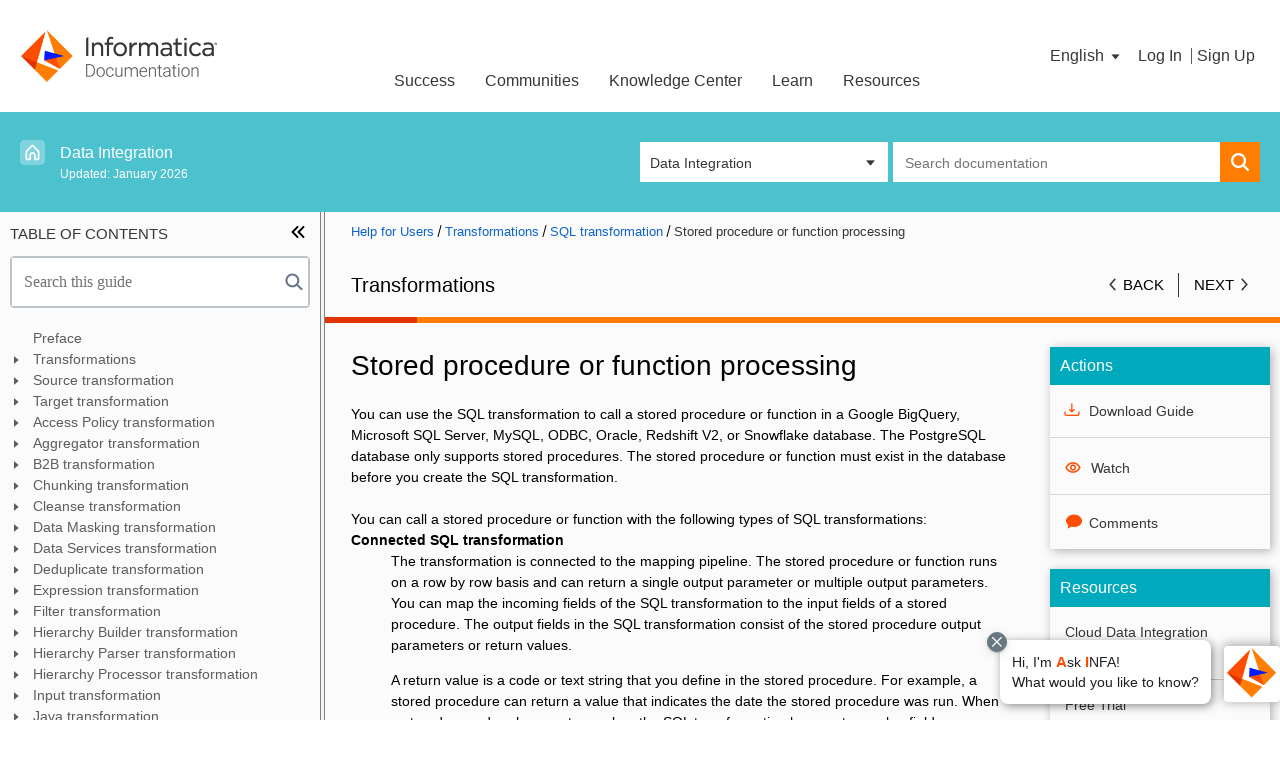

--- FILE ---
content_type: text/html;charset=utf-8
request_url: https://docs.informatica.com/integration-cloud/data-integration/current-version/transformations/sql-transformation/stored-procedure-or-function-processing.html
body_size: 31183
content:
<!DOCTYPE HTML>
<html lang="en-US" data-page-template="dita-topic">
    <head>
    <meta http-equiv="content-type" content="text/html; charset=UTF-8"/>
    <meta name='viewport' content='width=device-width, initial-scale=1.0, maximum-scale=1.0, user-scalable=0'/>
    
    
    <meta name="template" content="dita-topic"/>
	
    
	
    

    

    <script defer="defer" type="text/javascript" src="https://rum.hlx.page/.rum/@adobe/helix-rum-js@%5E2/dist/rum-standalone.js" data-routing="env=prod,tier=publish,ams=InformaticaDocs"></script>
<script>
        <!-- get data, put it to digitalData -->
        var pageData = '{"page":{"name":"08c6fcd0465c86f36992d7d413db17ec15b2aa5e5ff463d195c56846e23e9866","siteName":"docportal"}}';
        var data = pageData;
        if ( data ) {
            data = JSON.parse(data);
        } else {
            data = null;
        }
        if ( typeof digitalData === 'undefined' || !digitalData ) {
            var digitalData = data;
        } else {
            digitalData = $.extend(digitalData, data);
        }
    </script>
    
	
	    <script src="//assets.adobedtm.com/302a2f5d5463/a43eaf1d7428/launch-fe2c31ec610e.min.js"></script>
		
	<script>
	  var sessionStorage_transfer = function(event) {
	  if(!event) { event = window.event; } // ie suq
	  if(!event.newValue) return;          // do nothing if no value to work with
	  if (event.key == 'getSessionStorage') {
	    // another tab asked for the sessionStorage -> send it
	    localStorage.setItem('sessionStorage', JSON.stringify(sessionStorage));
	    // the other tab should now have it, so we're done with it.
	    localStorage.removeItem('sessionStorage'); // <- could do short timeout as well.
	  } else if (event.key == 'sessionStorage' && !sessionStorage.length) {
	    // another tab sent data <- get it
	    var data = JSON.parse(event.newValue);
	    for (var key in data) {
	      sessionStorage.setItem(key, data[key]);
	          sessionStorage.removeItem("database");
	      
	    }
	  }
	};
	
	// listen for changes to localStorage
	if(window.addEventListener) {
	  window.addEventListener("storage", sessionStorage_transfer, false);
	} else {
	  window.attachEvent("onstorage", sessionStorage_transfer);
	};
	
	
	// Ask other tabs for session storage (this is ONLY to trigger event)
	if (!sessionStorage.length) {
	  localStorage.setItem('getSessionStorage', 'foobar');
	  localStorage.removeItem('getSessionStorage', 'foobar');
	};
	if (sessionStorage.length) {
	    sessionStorage.removeItem('getSessionStorage', 'database');
	
	};
	if (sessionStorage.getItem("database") !== null) {
	  window.addEventListener("storage", sessionStorage_transfer, false);
	  sessionStorage.removeItem('getSessionStorage', 'database');
	}
	/*if (sessionStorage.getItem("database") === null) {
	  window.addEventListener("storage", sessionStorage_transfer, false);
	  sessionStorage.removeItem('getSessionStorage', 'database');
	}*/
	</script>

</meta>





    
<link rel="stylesheet" href="/etc.clientlibs/informaticadita-com/clientlibs/clientlib-external.min.b49a12387802dbef8e99c02f77fd597f.css" type="text/css">






    
<link rel="stylesheet" href="/etc.clientlibs/informaticadita-com/clientlibs/clientlib-coveo.min.60484498ac5e0021c45881594e7c1218.css" type="text/css">








    
<link rel="stylesheet" href="/etc.clientlibs/fmdita/clientlibs/siteoutput/default/topicpage.min.6d45263eb2b5a8f378895997c058b58d.css" type="text/css">






    
<link rel="stylesheet" href="/etc.clientlibs/informaticadita-com/clientlibs/clientlib-site.min.c7c8cc5741ecc53e210c183641f916d0.css" type="text/css">



    
    
    

    
    

    
    
        <!--[if IE]><link rel="shortcut icon" href="/etc/designs/informaticadita-com/favicon.ico"/><![endif]-->
    
    
    

    <link rel="icon" href="/etc/designs/informaticadita-com/favicon.ico"/>

    

    

    

    

    <title>Stored procedure or function processing</title>
    


<link rel="stylesheet" href="/etc.clientlibs/foundation/clientlibs/main.min.b4994788cf1eaeed300a0aa7af53f3c8.css" type="text/css">
<script src="/etc.clientlibs/clientlibs/granite/jquery.min.3e24d4d067ac58228b5004abb50344ef.js"></script>
<script src="/etc.clientlibs/clientlibs/granite/utils.min.899004cc02c33efc1f6694b1aee587fd.js"></script>
<script src="/etc.clientlibs/clientlibs/granite/jquery/granite.min.011c0fc0d0cf131bdff879743a353002.js"></script>
<script src="/etc.clientlibs/foundation/clientlibs/jquery.min.dd9b395c741ce2784096e26619e14910.js"></script>
<script src="/etc.clientlibs/foundation/clientlibs/shared.min.e9d9a3990d7779c2e8e3361187f3d36b.js"></script>
<script src="/etc.clientlibs/foundation/clientlibs/main.min.be53d5d2acc50492007c4929cbe3ee9e.js"></script>


<link href="/etc/designs/informaticadita-com.css" rel="stylesheet" type="text/css">




<div  style="display: inline;">






<meta name="publisher" content="
         Informatica
      " > <div  style="display: inline;">











<meta name="keywords" content="SQL transformationsstored procedure processing,SQL transformationsstored function processing,stored proceduresSQL transformation,stored functionsSQL transformation" />


        
        








<meta name="prodname" content="Cloud Data Integration" />
<meta name="class" content="- topic/vrm " />
<meta name="ishlabelxpath" content="concat(string('vrm: '),@version,string(' - '),@release,string(' - '),@modification)" />
<meta name="ishlinkxpath" content="@conref | @href[contains(parent::*/@class,' topic/image ') and not(parent::*/@conref)][not(ancestor::*[@scope and @scope!=''][position()=1]/@scope='external')]" />
<meta name="ishtype" content="ISHSection" />
<meta name="version" content="November 2025" />
<meta name="xtrc" content="vrm:1;15:360" />
<meta name="xtrf" content="file:/mnt/crx/author/crx-quickstart/profiles/ditamaps/ditamap3510367318661745352/_transformations_cloud-data-integration_current-version.ditamap" />






  <meta name="BookTitleMetadata" content="Transformations" />





  <meta name="ProductFamilyMetadata" content="Integration Cloud" />





  <meta name="ProductMetadata" content="Data Integration" />





  <meta name="VersionMetadata" content="Current Version" />





  <meta name="PubTypeMetadata" content="User documentation;" />





  <meta name="PDFlocationMetadata" content="https://author-informaticadocs-prod.adobecqms.net/content/dam/source/GUID-2/GUID-2B5E2342-3D75-4BCE-B092-A78F85631717/70/en/CDI_November2025_Transformations_en.pdf" />





  <meta name="LanguageMetadata" content="en" />





  <meta name="SubsectionMetadata" content="Help for Users" />


</div></div>

</head>
    <body>
    	
    	
    	<div class="chatbot"><div class="infa_chatbot-section">
	<div class="infa_chatbot-innerContainer">

		<div class="infa_chatbot-launcher" aria-label="Open chat with Bolo">
			<button class="infa_chatbot-message-close-button infa_chatbot-close-button--align-right" aria-label="Close chat with Bolo preview overlay"><svg aria-hidden="true" width="10" height="10" viewBox="0 0 23 23" fill="none">
			<path fill-rule="evenodd" clip-rule="evenodd" fill="white" d="M9.34583 11.2L0.384011 2.23818C-0.128004 1.72617 -0.128004 0.896026 0.384011 0.384011C0.896026 -0.128004 1.72617 -0.128004 2.23818 0.384011L11.2 9.34583L20.1618 0.384011C20.6738 -0.128004 21.504 -0.128004 22.016 0.384011C22.528 0.896026 22.528 1.72617 22.016 2.23818L13.0542 11.2L22.016 20.1618C22.528 20.6738 22.528 21.504 22.016 22.016C21.504 22.528 20.6738 22.528 20.1618 22.016L11.2 13.0542L2.23818 22.016C1.72617 22.528 0.896026 22.528 0.384011 22.016C-0.128003 21.504 -0.128003 20.6738 0.384011 20.1618L9.34583 11.2Z"></path></svg></button>
			<div class="infa_chatbot-message-preview-wrapper">
				<div class="infa_chatbot-message-preview infa_chatbot-message-preview--align-right">
					<div class="infa_chatbot-message-preview-text infa_chatbot-message-preview-text--align-right" aria-label="Beep boop, I'm Bolo! How can I help you today?" aria-live="polite" tabindex="0" role="button"><span>Hi, I'm <span class="preview_highlight">A</span>sk <span class="preview_highlight">I</span>NFA! <br/>What would you like to know?</span>
					</div>
				</div>
			</div> 
			<div class="infa_chatbot-launcher-icon active">
				<div class="infa_chatbot-launcher-icon--active"></div>
				<div class="infa_chatbot-launcher-icon--close" style="background-color: rgb(255, 255, 255);">
				</div>
			</div>
		</div>
	</div>
	<div id="infa-chatbot" class="infa_chatbot-container">
		
		<div class="infa_chatbot-header">
			<img src="/etc/designs/informaticadita-com/chatbot/docgpt_chatbot_circle.svg"/>
			<span class="infa_chatbot-title"><span class="infa_chatbot-title-highlight">A</span>SK <span class="infa_chatbot-title-highlight">I</span>NFA</span><span class="infa_chatbot-preview">Preview</span>
			<span class="infa_chatbot-closeContainer"></span>
			<span class="infa_chatbot-expand"></span>
		</div>
		
		
			<div class="infa_chatbot-nologin-section">
				<div class="infa_chatbot-nologin-section-text">Please <span class="infa_chatbot-login-cta" id="sign_in">log in</span> to access Ask INFA.</div>
			</div>
		
	</div>

</div>

<div id="zoom-level-detector" aria-hidden="true"></div>
</div>

        



        <div>
    <header class="site-header">


	<span id="informaticaAccountsURL" data-custom-property="accounts.informatica.com"></span>
	<span id="oktaSsoSignInCheck" data-custom-property="infapassport.okta.com/api/v1/users/me"></span>
	<span id="oktaSsoURL" data-custom-property="login.informatica.com/app/informaticapassportprod_informaticadocportal_1/exk1fbex9n1T8CSIM1d8/sso/saml"></span>


<div class="site-header__logo-tri"></div>

<div class="site-header__inner">
	
	<div class="site-header__logo-container ">
		<a href="/">
			<img class="site-header__logo" src="/etc/designs/informaticadita-com/images/infa_documentation_logo.png" title="Informatica Documentation Portal" alt="Informatica Documentation Portal" aria-hidden="true"/>
		</a>
	</div>
	<div class="infadita-header">
		<!-- SDI include (path: /content/informaticadita-com/en_us/integration-cloud/cloud-data-integration/current-version/_transformations_cloud-data-integration_current-version_ditamap/sql_transformation/stored_procedure_or_function_processing/_jcr_content/header/menupage.nocache.html/informaticadita-com/components/content/menu-hover, resourceType: informaticadita-com/components/content/menu-hover) -->

<div class="infadita-header-navbar">
    
        <span class="infadita-header-nav-link header-dropdown">
            <a class="infadita-txt">Success</a>
            <span class="infadita-down-arrow"></span>
            <div class="infadita-header-dropdown">
                <div class="row">
                    
						
							<div class="infadita-header-dropdown-section">
								<div class="infadita-header-dropdown-header">Manage your Success Plans and Engagements, gain key insights into your implementation journey, and collaborate with your CSMs</div>
							</div>
						
					
						
					
						
					
						
					
					<div class="infadita-header-dropdown-section three-column">
						
							
						
							
						
							
								<div class="infadita-header-dropdown-block">
									<div class="infadita-header-dropdown-title">
										<a href="https://success.informatica.com/success-accelerators.html" target="_blank">Customer Experience Accelerators</a>
									</div>
									<div class="infadita-header-dropdown-desc">Accelerate your Purchase to Value by engaging with Informatica for Customer Success</div>
								</div>
							
						
							
								<div class="infadita-header-dropdown-block">
									<div class="infadita-header-dropdown-title">
										<a href="https://accounts.informatica.com/login.html?fromURI=https://login.informatica.com/app/salesforce/exk1kvp6aclbzdX131d8/sso/saml?RelayState=https://network.informatica.com/s/request-for-engagement/" target="_blank">My Engagements</a>
									</div>
									<div class="infadita-header-dropdown-desc">All your Engagements at one place</div>
								</div>
							
						
					</div>
					                    
                </div>
            </div>
        </span>
    
        <span class="infadita-header-nav-link header-dropdown">
            <a class="infadita-txt">Communities</a>
            <span class="infadita-down-arrow"></span>
            <div class="infadita-header-dropdown">
                <div class="row">
                    
						
							<div class="infadita-header-dropdown-section">
								<div class="infadita-header-dropdown-header">A collaborative platform to connect and grow with like-minded Informaticans across the globe</div>
							</div>
						
					
						
					
						
					
						
					
						
					
						
					
						
					
						
					
					<div class="infadita-header-dropdown-section two-column">
						
							
						
							
						
							
								<div class="infadita-header-dropdown-block">
									<div class="infadita-header-dropdown-title">
										<a href="https://network.informatica.com/s/topiccatalog" target="_blank">Product Communities</a>
									</div>
									<div class="infadita-header-dropdown-desc">Connect and collaborate with Informatica experts and champions</div>
								</div>
							
						
							
								<div class="infadita-header-dropdown-block">
									<div class="infadita-header-dropdown-title">
										<a href="https://network.informatica.com/s/discussion-landing#t=All&sort=%40increateddate%20descending" target="_blank">Discussions</a>
									</div>
									<div class="infadita-header-dropdown-desc">Have a question? Start a Discussion and get immediate answers you are looking for</div>
								</div>
							
						
							
								<div class="infadita-header-dropdown-block">
									<div class="infadita-header-dropdown-title">
										<a href="https://network.informatica.com/s/group/CollaborationGroup/Default" target="_blank">User Groups</a>
									</div>
									<div class="infadita-header-dropdown-desc">Customer-organized groups that meet online and in-person. Join today to network, share ideas, and get tips on how to get the most out of Informatica</div>
								</div>
							
						
							
						
							
						
							
						
					</div>
					<div class="infadita-header-dropdown-section">
						
                        	
						
                        	
						
                        	
						
                        	
						
                        	
						
                        	
						
                        	
								<div class="infadita-header-dropdown-block">
									<div class="infadita-header-dropdown-title">
										<a href="https://network.informatica.com/s/get-started" target="_blank">Get Started</a>
									</div>
								</div>
                        	
						
                        	
								<div class="infadita-header-dropdown-block">
									<div class="infadita-header-dropdown-title">
										<a href="https://knowledge.informatica.com/s/article/Informatica-Community-Guidelines?language=en_US" target="_blank">Community Guidelines</a>
									</div>
								</div>
                        	
						
					</div>                    
                </div>
            </div>
        </span>
    
        <span class="infadita-header-nav-link header-dropdown">
            <a class="infadita-txt">Knowledge Center</a>
            <span class="infadita-down-arrow"></span>
            <div class="infadita-header-dropdown">
                <div class="row">
                    
						
							<div class="infadita-header-dropdown-section">
								<div class="infadita-header-dropdown-header">Troubleshooting documents, product guides, how to videos, best practices, and more</div>
							</div>
						
					
						
					
						
					
						
					
						
					
						
					
					<div class="infadita-header-dropdown-section three-column">
						
							
						
							
						
							
								<div class="infadita-header-dropdown-block">
									<div class="infadita-header-dropdown-title">
										<a href="https://knowledge.informatica.com/s/global-search/%20" target="_blank">Knowledge Base</a>
									</div>
									<div class="infadita-header-dropdown-desc">One-stop self-service portal for solutions, FAQs, Whitepapers, How Tos, Videos, and more</div>
								</div>
							
						
							
								<div class="infadita-header-dropdown-block">
									<div class="infadita-header-dropdown-title">
										<a href="https://success.informatica.com/videos.html" target="_blank">Support TV</a>
									</div>
									<div class="infadita-header-dropdown-desc">Video channel for step-by-step instructions to use our products, best practices, troubleshooting tips, and much more</div>
								</div>
							
						
							
								<div class="infadita-header-dropdown-block">
									<div class="infadita-header-dropdown-title">
										<a href="https://docs.informatica.com" target="_blank">Documentation</a>
									</div>
									<div class="infadita-header-dropdown-desc">Information library of the latest product documents</div>
								</div>
							
						
							
								<div class="infadita-header-dropdown-block">
									<div class="infadita-header-dropdown-title">
										<a href="https://success.informatica.com/velocity.html" target="_blank">Velocity (Best Practices)</a>
									</div>
									<div class="infadita-header-dropdown-desc">Best practices and use cases from the Implementation team</div>
								</div>
							
						
					</div>
					                    
                </div>
            </div>
        </span>
    
        <span class="infadita-header-nav-link header-dropdown">
            <a class="infadita-txt">Learn</a>
            <span class="infadita-down-arrow"></span>
            <div class="infadita-header-dropdown">
                <div class="row">
                    
						
							<div class="infadita-header-dropdown-section">
								<div class="infadita-header-dropdown-header">Rich resources to help you leverage full capabilities of our products</div>
							</div>
						
					
						
					
						
					
						
					
						
					
						
					
					<div class="infadita-header-dropdown-section three-column">
						
							
						
							
						
							
								<div class="infadita-header-dropdown-block">
									<div class="infadita-header-dropdown-title">
										<a href="https://informatica.csod.com" target="_blank">Trainings</a>
									</div>
									<div class="infadita-header-dropdown-desc">Role-based training programs for the best ROI</div>
								</div>
							
						
							
								<div class="infadita-header-dropdown-block">
									<div class="infadita-header-dropdown-title">
										<a href="https://success.informatica.com/learning-path-product-and-journey.html#t=CXP&sort=%40cxpsortorder%20ascending&numberOfResults=9" target="_blank">Product Learning Paths</a>
									</div>
									<div class="infadita-header-dropdown-desc">Free and unlimited modules based on your expertise level and journey</div>
								</div>
							
						
							
								<div class="infadita-header-dropdown-block">
									<div class="infadita-header-dropdown-title">
										<a href="https://now.informatica.com/Certified-Professional-Program.html" target="_blank">Certifications</a>
									</div>
									<div class="infadita-header-dropdown-desc">Get certified on Informatica products. Free, Foundation, or Professional</div>
								</div>
							
						
							
								<div class="infadita-header-dropdown-block">
									<div class="infadita-header-dropdown-title">
										<a href="https://success.informatica.com/experience-lounge.html" target="_blank">Experience Lounge</a>
									</div>
									<div class="infadita-header-dropdown-desc">Self-guided, intuitive experience platform for outcome-focused product capabilities and use cases</div>
								</div>
							
						
					</div>
					                    
                </div>
            </div>
        </span>
    
        <span class="infadita-header-nav-link header-dropdown">
            <a class="infadita-txt">Resources</a>
            <span class="infadita-down-arrow"></span>
            <div class="infadita-header-dropdown">
                <div class="row">
                    
						
							<div class="infadita-header-dropdown-section">
								<div class="infadita-header-dropdown-header">Library of content to help you leverage the best of Informatica products</div>
							</div>
						
					
						
					
						
					
						
					
						
					
						
					
						
					
						
					
						
					
						
					
						
					
						
					
						
					
					<div class="infadita-header-dropdown-section two-column">
						
							
						
							
						
							
								<div class="infadita-header-dropdown-block">
									<div class="infadita-header-dropdown-title">
										<a href="https://success.informatica.com/explore/tt-webinars.html" target="_blank">Tech Tuesdays Webinars</a>
									</div>
									<div class="infadita-header-dropdown-desc">Most popular webinars on product architecture, best practices, and more</div>
								</div>
							
						
							
								<div class="infadita-header-dropdown-block">
									<div class="infadita-header-dropdown-title">
										<a href="https://network.informatica.com/docs/DOC-16182" target="_blank">Support Documents</a>
									</div>
									<div class="infadita-header-dropdown-desc">Informatica Support Guide and Statements, Quick Start Guides, and Cloud Product Description Schedule</div>
								</div>
							
						
							
								<div class="infadita-header-dropdown-block">
									<div class="infadita-header-dropdown-title">
										<a target="_blank">SupportFlash</a>
									</div>
									<div class="infadita-header-dropdown-desc">Monthly support newsletter</div>
								</div>
							
						
							
								<div class="infadita-header-dropdown-block">
									<div class="infadita-header-dropdown-title">
										<a href="https://knowledge.informatica.com/s/global-search/?#t=PAM&sort=relevancy" target="_blank">Product Availability Matrix</a>
									</div>
									<div class="infadita-header-dropdown-desc">Product Availability Matrix statements of Informatica products</div>
								</div>
							
						
							
								<div class="infadita-header-dropdown-block">
									<div class="infadita-header-dropdown-title">
										<a href="https://knowledge.informatica.com/s/article/DOC-18919" target="_blank">Product Lifecycle</a>
									</div>
									<div class="infadita-header-dropdown-desc">End of Life statements of Informatica products</div>
								</div>
							
						
							
								<div class="infadita-header-dropdown-block">
									<div class="infadita-header-dropdown-title">
										<a href="https://pulse.informatica.com" target="_blank">Pulse</a>
									</div>
									<div class="infadita-header-dropdown-desc">Monitor the status of your Informatica services across regions</div>
								</div>
							
						
							
						
							
						
							
						
							
						
							
						
					</div>
					<div class="infadita-header-dropdown-section">
						
                        	
						
                        	
						
                        	
						
                        	
						
                        	
						
                        	
						
                        	
						
                        	
						
                        	
						
                        	
								<div class="infadita-header-dropdown-block">
									<div class="infadita-header-dropdown-title">
										<a href="https://network.informatica.com/s/event-landing" target="_blank">Events</a>
									</div>
								</div>
                        	
						
                        	
								<div class="infadita-header-dropdown-block">
									<div class="infadita-header-dropdown-title">
										<a href="https://accounts.informatica.com/login.html?fromURI=https://login.informatica.com/app/salesforce/exk1kvp6aclbzdX131d8/sso/saml?RelayState=https://network.informatica.com/s/change-request?active=2" target="_blank">Change Request Tracking</a>
									</div>
								</div>
                        	
						
                        	
								<div class="infadita-header-dropdown-block">
									<div class="infadita-header-dropdown-title">
										<a href="https://marketplace.informatica.com/" target="_blank">Marketplace</a>
									</div>
								</div>
                        	
						
                        	
								<div class="infadita-header-dropdown-block">
									<div class="infadita-header-dropdown-title">
										<a href="https://trust.informatica.com/" target="_blank">Trust Platform</a>
									</div>
								</div>
                        	
						
					</div>                    
                </div>
            </div>
        </span>
    
</div>
<!-- Mobile Menu Toggle -->
<div class="mobile-menu-toggle" id="mobileMenuToggle">
	<span class="hamburger-line"></span>
    <span class="hamburger-line"></span>
    <span class="hamburger-line"></span>
</div>
<!-- Mobile Menu Overlay -->
<div class="mobile-menu-overlay" id="mobileMenuOverlay">
	<div class="mobile-menu-content">
    	<div class="mobile-menu-header">
        	<button type="button" class="mobile-menu-close" id="mobileMenuClose" aria-label="Close">
				<svg class="icon-close" viewBox="0 0 16 16" width="16" height="16" aria-hidden="true" focusable="false">
					<line x1="3" y1="3" x2="13" y2="13" stroke="currentColor" stroke-width="2" stroke-linecap="round"/>
					<line x1="13" y1="3" x2="3" y2="13" stroke="currentColor" stroke-width="2" stroke-linecap="round"/>
				</svg>
			</button>
        </div>
		<div class="mobile-nav-items">
        	
            	<div class="mobile-nav-item">
                	<div class="mobile-nav-title infadita-txt" data-nav-id="0">
                    	<span>Success</span>
                    	<span class="mobile-nav-arrow" aria-hidden="true">
							<svg class="icon-arrow-forward" viewBox="0 0 16 16" width="16" height="16" focusable="false">
								<path d="M5 3l6 5-6 5" fill="none" stroke="currentColor" stroke-width="2" stroke-linecap="round" stroke-linejoin="round"/>
							</svg>
						</span>
                    </div>
                    <div class="mobile-nav-submenu" id="submenu-0">
                     	<div class="mobile-nav-back" data-target="0">
                        	<span class="mobile-nav-back-arrow" aria-hidden="true">
								<svg class="icon-arrow-back" viewBox="0 0 16 16" width="16" height="16" focusable="false">
									<path d="M11 3L5 8l6 5" fill="none" stroke="currentColor" stroke-width="2" stroke-linecap="round" stroke-linejoin="round"/>
								</svg>
							</span>
                            <span>Back</span>
                        </div>
                        
                        	
                        
                        	
                        
                        	
                            	<div class="mobile-nav-link-item infadita-txt">
                                	<a href="https://success.informatica.com/success-accelerators.html" target="_blank">Customer Experience Accelerators</a>
                                </div>
                            
                        
                        	
                            	<div class="mobile-nav-link-item infadita-txt">
                                	<a href="https://accounts.informatica.com/login.html?fromURI=https://login.informatica.com/app/salesforce/exk1kvp6aclbzdX131d8/sso/saml?RelayState=https://network.informatica.com/s/request-for-engagement/" target="_blank">My Engagements</a>
                                </div>
                            
                        
                    </div>
                </div>
            
            	<div class="mobile-nav-item">
                	<div class="mobile-nav-title infadita-txt" data-nav-id="1">
                    	<span>Communities</span>
                    	<span class="mobile-nav-arrow" aria-hidden="true">
							<svg class="icon-arrow-forward" viewBox="0 0 16 16" width="16" height="16" focusable="false">
								<path d="M5 3l6 5-6 5" fill="none" stroke="currentColor" stroke-width="2" stroke-linecap="round" stroke-linejoin="round"/>
							</svg>
						</span>
                    </div>
                    <div class="mobile-nav-submenu" id="submenu-1">
                     	<div class="mobile-nav-back" data-target="1">
                        	<span class="mobile-nav-back-arrow" aria-hidden="true">
								<svg class="icon-arrow-back" viewBox="0 0 16 16" width="16" height="16" focusable="false">
									<path d="M11 3L5 8l6 5" fill="none" stroke="currentColor" stroke-width="2" stroke-linecap="round" stroke-linejoin="round"/>
								</svg>
							</span>
                            <span>Back</span>
                        </div>
                        
                        	
                        
                        	
                        
                        	
                            	<div class="mobile-nav-link-item infadita-txt">
                                	<a href="https://network.informatica.com/s/topiccatalog" target="_blank">Product Communities</a>
                                </div>
                            
                        
                        	
                            	<div class="mobile-nav-link-item infadita-txt">
                                	<a href="https://network.informatica.com/s/discussion-landing#t=All&sort=%40increateddate%20descending" target="_blank">Discussions</a>
                                </div>
                            
                        
                        	
                            	<div class="mobile-nav-link-item infadita-txt">
                                	<a href="https://network.informatica.com/s/group/CollaborationGroup/Default" target="_blank">User Groups</a>
                                </div>
                            
                        
                        	
                        
                        	
                            	<div class="mobile-nav-link-item infadita-txt">
                                	<a href="https://network.informatica.com/s/get-started" target="_blank">Get Started</a>
                                </div>
                            
                        
                        	
                            	<div class="mobile-nav-link-item infadita-txt">
                                	<a href="https://knowledge.informatica.com/s/article/Informatica-Community-Guidelines?language=en_US" target="_blank">Community Guidelines</a>
                                </div>
                            
                        
                    </div>
                </div>
            
            	<div class="mobile-nav-item">
                	<div class="mobile-nav-title infadita-txt" data-nav-id="2">
                    	<span>Knowledge Center</span>
                    	<span class="mobile-nav-arrow" aria-hidden="true">
							<svg class="icon-arrow-forward" viewBox="0 0 16 16" width="16" height="16" focusable="false">
								<path d="M5 3l6 5-6 5" fill="none" stroke="currentColor" stroke-width="2" stroke-linecap="round" stroke-linejoin="round"/>
							</svg>
						</span>
                    </div>
                    <div class="mobile-nav-submenu" id="submenu-2">
                     	<div class="mobile-nav-back" data-target="2">
                        	<span class="mobile-nav-back-arrow" aria-hidden="true">
								<svg class="icon-arrow-back" viewBox="0 0 16 16" width="16" height="16" focusable="false">
									<path d="M11 3L5 8l6 5" fill="none" stroke="currentColor" stroke-width="2" stroke-linecap="round" stroke-linejoin="round"/>
								</svg>
							</span>
                            <span>Back</span>
                        </div>
                        
                        	
                        
                        	
                        
                        	
                            	<div class="mobile-nav-link-item infadita-txt">
                                	<a href="https://knowledge.informatica.com/s/global-search/%20" target="_blank">Knowledge Base</a>
                                </div>
                            
                        
                        	
                            	<div class="mobile-nav-link-item infadita-txt">
                                	<a href="https://success.informatica.com/videos.html" target="_blank">Support TV</a>
                                </div>
                            
                        
                        	
                            	<div class="mobile-nav-link-item infadita-txt">
                                	<a href="https://docs.informatica.com" target="_blank">Documentation</a>
                                </div>
                            
                        
                        	
                            	<div class="mobile-nav-link-item infadita-txt">
                                	<a href="https://success.informatica.com/velocity.html" target="_blank">Velocity (Best Practices)</a>
                                </div>
                            
                        
                    </div>
                </div>
            
            	<div class="mobile-nav-item">
                	<div class="mobile-nav-title infadita-txt" data-nav-id="3">
                    	<span>Learn</span>
                    	<span class="mobile-nav-arrow" aria-hidden="true">
							<svg class="icon-arrow-forward" viewBox="0 0 16 16" width="16" height="16" focusable="false">
								<path d="M5 3l6 5-6 5" fill="none" stroke="currentColor" stroke-width="2" stroke-linecap="round" stroke-linejoin="round"/>
							</svg>
						</span>
                    </div>
                    <div class="mobile-nav-submenu" id="submenu-3">
                     	<div class="mobile-nav-back" data-target="3">
                        	<span class="mobile-nav-back-arrow" aria-hidden="true">
								<svg class="icon-arrow-back" viewBox="0 0 16 16" width="16" height="16" focusable="false">
									<path d="M11 3L5 8l6 5" fill="none" stroke="currentColor" stroke-width="2" stroke-linecap="round" stroke-linejoin="round"/>
								</svg>
							</span>
                            <span>Back</span>
                        </div>
                        
                        	
                        
                        	
                        
                        	
                            	<div class="mobile-nav-link-item infadita-txt">
                                	<a href="https://informatica.csod.com" target="_blank">Trainings</a>
                                </div>
                            
                        
                        	
                            	<div class="mobile-nav-link-item infadita-txt">
                                	<a href="https://success.informatica.com/learning-path-product-and-journey.html#t=CXP&sort=%40cxpsortorder%20ascending&numberOfResults=9" target="_blank">Product Learning Paths</a>
                                </div>
                            
                        
                        	
                            	<div class="mobile-nav-link-item infadita-txt">
                                	<a href="https://now.informatica.com/Certified-Professional-Program.html" target="_blank">Certifications</a>
                                </div>
                            
                        
                        	
                            	<div class="mobile-nav-link-item infadita-txt">
                                	<a href="https://success.informatica.com/experience-lounge.html" target="_blank">Experience Lounge</a>
                                </div>
                            
                        
                    </div>
                </div>
            
            	<div class="mobile-nav-item">
                	<div class="mobile-nav-title infadita-txt" data-nav-id="4">
                    	<span>Resources</span>
                    	<span class="mobile-nav-arrow" aria-hidden="true">
							<svg class="icon-arrow-forward" viewBox="0 0 16 16" width="16" height="16" focusable="false">
								<path d="M5 3l6 5-6 5" fill="none" stroke="currentColor" stroke-width="2" stroke-linecap="round" stroke-linejoin="round"/>
							</svg>
						</span>
                    </div>
                    <div class="mobile-nav-submenu" id="submenu-4">
                     	<div class="mobile-nav-back" data-target="4">
                        	<span class="mobile-nav-back-arrow" aria-hidden="true">
								<svg class="icon-arrow-back" viewBox="0 0 16 16" width="16" height="16" focusable="false">
									<path d="M11 3L5 8l6 5" fill="none" stroke="currentColor" stroke-width="2" stroke-linecap="round" stroke-linejoin="round"/>
								</svg>
							</span>
                            <span>Back</span>
                        </div>
                        
                        	
                        
                        	
                        
                        	
                            	<div class="mobile-nav-link-item infadita-txt">
                                	<a href="https://success.informatica.com/explore/tt-webinars.html" target="_blank">Tech Tuesdays Webinars</a>
                                </div>
                            
                        
                        	
                            	<div class="mobile-nav-link-item infadita-txt">
                                	<a href="https://network.informatica.com/docs/DOC-16182" target="_blank">Support Documents</a>
                                </div>
                            
                        
                        	
                            	<div class="mobile-nav-link-item infadita-txt">
                                	<a target="_blank">SupportFlash</a>
                                </div>
                            
                        
                        	
                            	<div class="mobile-nav-link-item infadita-txt">
                                	<a href="https://knowledge.informatica.com/s/global-search/?#t=PAM&sort=relevancy" target="_blank">Product Availability Matrix</a>
                                </div>
                            
                        
                        	
                            	<div class="mobile-nav-link-item infadita-txt">
                                	<a href="https://knowledge.informatica.com/s/article/DOC-18919" target="_blank">Product Lifecycle</a>
                                </div>
                            
                        
                        	
                            	<div class="mobile-nav-link-item infadita-txt">
                                	<a href="https://pulse.informatica.com" target="_blank">Pulse</a>
                                </div>
                            
                        
                        	
                        
                        	
                            	<div class="mobile-nav-link-item infadita-txt">
                                	<a href="https://network.informatica.com/s/event-landing" target="_blank">Events</a>
                                </div>
                            
                        
                        	
                            	<div class="mobile-nav-link-item infadita-txt">
                                	<a href="https://accounts.informatica.com/login.html?fromURI=https://login.informatica.com/app/salesforce/exk1kvp6aclbzdX131d8/sso/saml?RelayState=https://network.informatica.com/s/change-request?active=2" target="_blank">Change Request Tracking</a>
                                </div>
                            
                        
                        	
                            	<div class="mobile-nav-link-item infadita-txt">
                                	<a href="https://marketplace.informatica.com/" target="_blank">Marketplace</a>
                                </div>
                            
                        
                        	
                            	<div class="mobile-nav-link-item infadita-txt">
                                	<a href="https://trust.informatica.com/" target="_blank">Trust Platform</a>
                                </div>
                            
                        
                    </div>
                </div>
            
        </div>
    </div>
</div>
	</div>
	<div class="site-header__align-right">
		<!--div class="site-header__search-button search-button" role="button" tabindex="0" aria-labelledby="Search">
			<span class="infa-icon infa-icon--search"></span>
		</div-->
		<div class="language-dropdown">

<div class="language-dropdown__container" role="button" id="lang" aria-pressed="false" tabindex="0" data-status="hidden">
    <div data-trigger="toggle">
        <span class="language-dropdown__currentLink">
            <span class="language-dropdown__current infadita-txt">English
				<span id="dropdownIcon" class="language-dropdown__dropdownIcon hidden"></span>
			</span>
        </span>
    </div>
    <ul class="language-dropdown__overlay">
        <li class="language-dropdown__item language-dropdown__item--active">
            <a class="language-dropdown__item-link" href="/">
                <span class="language-dropdown__i18n-target">English</span>
                <span class="language-dropdown__i18n-current">English</span>
            </a>
        </li>
    
        <li class="language-dropdown__item ">
            <a class="language-dropdown__item-link" href="/es_es/">
                <span class="language-dropdown__i18n-target">Español</span>
                <span class="language-dropdown__i18n-current">Spanish</span>
            </a>
        </li>
    
        <li class="language-dropdown__item ">
            <a class="language-dropdown__item-link" href="/de_de/">
                <span class="language-dropdown__i18n-target">Deutsch</span>
                <span class="language-dropdown__i18n-current">German</span>
            </a>
        </li>
    
        <li class="language-dropdown__item ">
            <a class="language-dropdown__item-link" href="/fr_fr/">
                <span class="language-dropdown__i18n-target">Français</span>
                <span class="language-dropdown__i18n-current">French</span>
            </a>
        </li>
    
        <li class="language-dropdown__item ">
            <a class="language-dropdown__item-link" href="/ja_jp/">
                <span class="language-dropdown__i18n-target">日本語</span>
                <span class="language-dropdown__i18n-current">Japanese</span>
            </a>
        </li>
    
        <li class="language-dropdown__item ">
            <a class="language-dropdown__item-link" href="/ko_kr/">
                <span class="language-dropdown__i18n-target">한국어</span>
                <span class="language-dropdown__i18n-current">Korean</span>
            </a>
        </li>
    
        <li class="language-dropdown__item ">
            <a class="language-dropdown__item-link" href="/pt_pt/">
                <span class="language-dropdown__i18n-target">Português</span>
                <span class="language-dropdown__i18n-current">Portuguese</span>
            </a>
        </li>
    
        <li class="language-dropdown__item ">
            <a class="language-dropdown__item-link" href="/zh_cn/">
                <span class="language-dropdown__i18n-target">中文</span>
                <span class="language-dropdown__i18n-current">Chinese</span>
            </a>
        </li>
    </ul>
</div>


</div>

	</div>
	<div class="cmp-login">



	
	
 



	<div class="guest-action__container">
		<span class="login__btn infadita-txt">Log In</span>
		<span class="guest-action__separator"></span>
		<span class="signup__btn"><a class="infadita-txt" href="https://accounts.informatica.com/registration.html?from=dportal" target="_self">Sign Up</a></span>
	</div>
</div>
	
</div>


</header>

</div>
<div>
    <div class="navigation-bar">



<div class="navigation-bar__container versionPageNav" data-has-multiple-children>
	<div class="navigation-bar__nav">
		<div class="doc-breadcrumb">


    






<ul class="doc-breadcrumb__wrapper">
    
	
	    <li class="doc-breadcrumb__item doc-breadcrumb__item--home searchTerm">
			<a href="/" title="Home" alt="Home">&nbsp;&nbsp;&nbsp;&nbsp;&nbsp;&nbsp;&nbsp;</a>
		</li>
    


    
        
		
		
		
        <li class="doc-breadcrumb__item  ">
            
				
					
									
				<a title="Open the latest product version page." href="/integration-cloud/data-integration.html" class=" searchTerm">
					Data Integration
				</a>
        </li>
		
	        
		
	
        
		
		
		
        
		
	        <li id="breadcrumbDropdownSwitcher" class="doc-breadcrumb__item doc-breadcrumb__item--dropdown" data-status="hidden">
	            <a title="Choose a product version page." class="doc-breadcrumb__dropdown-button searchTerm" role="button">
	                Current Version
	                <span class="doc-breadcrumb__dropdown-arrow"></span>
	            </a>
	            <ul class="doc-breadcrumb__dropdown-versions">
	                <li class="doc-breadcrumb__item active">
	                                        
	
	                    
	                        <a class="dropDown_Change" href="/integration-cloud/data-integration/current-version.html">
	                            Current Version
	                        </a>
	                    
	                </li>
	            </ul>
	        </li>
		
	
        
		
		
		
        <li class="doc-breadcrumb__item  doc-breadcrumb__item--last">
            
				
					
									
				<a title="Open the latest product version page." href="/integration-cloud/data-integration/current-version/transformations.html" class=" searchTerm">
					  Transformations   
				</a>
        </li>
		
	        
		
	
    
    
    	
        
			
            
            
            
                
            
            
            
            
            <li class="doc-breadcrumb__item doc-breadcrumb__item-release--txt">Updated: January 2026
            </li>
        
	
</ul></div>

	</div>
	
		
		
		
			<div class="navigation-bar__search">
		
		<div class="search-input">



	


	



	


	
	


<div id="mainSearchBox" class="CoveoSearchInterface" data-enable-history="true" data-design="new" data-aem-resource-path="/content/informaticadita-com/en_us/integration-cloud/cloud-data-integration/current-version/_transformations_cloud-data-integration_current-version_ditamap/sql_transformation/stored_procedure_or_function_processing/jcr:content/navigation-bar/search-input" data-aem-searchPage-path="/content/informaticadita-com/en_us/search.html" data-coveo-orgName="Informatica Production" data-coveo-orginternalName="informaticaprod" data-coveo-endpointURI="https://platform.cloud.coveo.com/rest/search" data-coveo-pipelineName="Customers" data-productPage-title="Data Integration" data-productVersion-title="Current Version" data-guidepage-title="  Transformations   ">
    <div class="CoveoAnalytics" data-search-hub="DocPortal" data-anonymous="true"></div>
    <div class="coveo-search-section">
		<div class="dropdown-custom ">			
			<div class="active" aria-haspopup="listbox" role="button" aria-labelledby="product_list--button" id="dropdown-custom-all-products">
				Data Integration 
			</div>
			<ul id="product_list" tabindex="-1" role="listbox" class="masked">
				
					<li id="product_Data Integration" role="option" class="product_item">Data Integration </li>
				
				<li id="product_all" role="option" class="product_item">All Products</li>
			</ul>
		</div>
        <div id="ProductVersionSearchBox" class="CoveoSearchbox" type="text" data-enable-omnibox="true" data-enable-reveal-query-suggest-addon="true" data-query-suggest-character-threshold="1" data-number-of-suggestions="5" data-placeholder="Search documentation" aria-labeledby="Search Input">		
        </div>
    </div>
	<div id="save-filter-modal" class="modal" tabindex="0" aria-label="Save/Rename Search Popup">
		<div class="modal-content">
			<div class="modal-header">
				<h4>Rename Saved Search</h4>
                <span class="close_popup" tabindex="0" role="button" aria-label="Close Popup"></span>
			</div>
			<hr class="overlayhr"/>
			<div class="modal-body">
				<label for="filter-name">Name</label>
                <div class="input_section">
                    <input id="save-filter-name" type="text" name="filter-name" maxlength="40" required/>
                    <span class="error error_invalid">* This field is required</span>
                </div>
                <div class="checkbox_section hidden">
                    <input id="override-filter-checkbox" type="checkbox" name="override-filter"/>
                    <label for="override-filter">Overwrite saved search</label>
                </div>				
			</div>
			<div class="modal-footer">
				<button class="popup_btn btn_save">Save</button>
				<button class="popup_btn btn_cancel">Cancel</button>
			</div>
		</div>
	</div>
	<div id="delete-filter-modal" class="modal" tabindex="0" aria-label="Delete Saved Search Popup">
		<div class="modal-content">
			<div class="modal-header">
				<p>Confirm Deletion</p>
                <span class="close_popup" tabindex="0" role="button" aria-label="Close Popup"></span>
			</div>
			<hr class="overlayhr"/>
			<div class="modal-body">
				<p>Are you sure you want to delete the saved search?</p>				
			</div>
			<div class="modal-footer">				
				<button class="popup_btn btn_save">OK</button>
				<button class="popup_btn btn_cancel">Cancel</button>				
			</div>
		</div>
	</div>
</div>
<!-- Infield Digital Initial Search Bar component-->
<!--
<div class="search-input__input-group">
   <input class="search-input__input"
      type="input"

      placeholder="Search"
      
      name=""
      value=""/>

   <sly data-sly-test.iconColor="#959595" />
   <svg class="search-input__icon"
      width="15" height="15" viewBox="0 0 15 15" xmlns="http://www.w3.org/2000/svg">
     <path d="M11.562 9.935c.742-1.072 1.114-2.267 1.114-3.585 0-.857-.166-1.676-.5-2.458-.33-.782-.78-1.456-1.347-2.022C10.262 1.304 9.59.855 8.807.522 8.026.19 7.206.024 6.35.024c-.857 0-1.676.166-2.458.498-.782.333-1.456.782-2.022 1.348C1.304 2.436.855 3.11.522 3.892c-.332.782-.5 1.6-.5 2.458 0 .857.168 1.676.5 2.458.333.78.782 1.455 1.348 2.02.566.567 1.24 1.017 2.022 1.35.782.332 1.6.498 2.458.498 1.318 0 2.513-.372 3.585-1.114l3.082 3.073c.216.227.485.34.81.34.31 0 .58-.113.808-.34.227-.228.34-.498.34-.81 0-.316-.11-.586-.33-.808L11.56 9.935zm-2.368-.74c-.788.787-1.736 1.18-2.844 1.18-1.11 0-2.057-.393-2.844-1.18-.788-.79-1.182-1.737-1.182-2.845s.394-2.057 1.182-2.844c.787-.788 1.735-1.182 2.844-1.182 1.108 0 2.056.394 2.844 1.182.788.787 1.182 1.736 1.182 2.844 0 1.108-.394 2.056-1.182 2.844z" fill="" fill-rule="evenodd"/>
   </svg>
</div>--></div>

		</div>
	
</div></div>

</div>

        <!--
Overwriting the inherited body.html
-->

<main>
    <div>
        <section class="section-guide">









<div class="section-guide__container">
  <input class="messageCheckbox" id="/content/informaticadita-com/en_us/integration-cloud/cloud-data-integration/current-version/_transformations_cloud-data-integration_current-version_ditamap/sql_transformation/stored_procedure_or_function_processing/jcr:content/section-guide__checkbox" type="checkbox" data-slide="checkbox" hidden/>
 
 
  
 
  <div class="section-guide__row" data-slide="container">
    
    <div id="scroll" class="section-guide__column section-guide__column--left" data-slide="hide-left">          
      <label id="messageToggle" class="section-guide__toggle" for="/content/informaticadita-com/en_us/integration-cloud/cloud-data-integration/current-version/_transformations_cloud-data-integration_current-version_ditamap/sql_transformation/stored_procedure_or_function_processing/jcr:content/section-guide__checkbox" data-original-title="Collapse" data-toggle="tooltip" data-placement="right"></label>
      <div id="tocheader" class="section-guide__sub-column section-guide__sub-column--top">        
        <h2 class="section-guide__nav-title">Table of Contents</h2>
        <div class="doc-search-input">




<div id="searchboxid" class="doc-search-input__container">
    <div id="docSearchBox" class="CustomResultContent" data-aem-book-title="Data Integration Current Version Transformations" data-coveo-orgName="Informatica Production" data-coveo-orginternalName="informaticaprod" data-coveo-endpointURI="https://platform.cloud.coveo.com/rest/search" data-coveo-pipelineName="Customers">
        <div class="CustomCoveoSearchbox">
          <a id="searchelement" class="CustomCoveoSearchButton"><span class="Custom-coveo-icon">
                Search</span></a>
            <div id="clearIcon" class="CustomCoveoOmnibox Custom-magic-box">
                <div id="clear" class="Custom-magic-box-clear">
                    <div class="Custom-magic-box-icon magicBoxCrossIcon">
                    </div>
                </div>
                <div class="Custom-magic-box-input">
                    <div class="Custom-magic-box-underlay">
                    </div>
				  <p class="countspan resCount CustomCoveoSearchButton " id="resultcount"></p>
                  <input form="Custom-coveo-dummy-form" id="Custom-coveo-dummy-form" name="keyword" placeholder="Search this guide" autocomplete="off"/> 
                </div> 
				<div class="magic-box-suggestions"></div>
                 <div style="display:none" class="longtext" id="namespan"></div>
					<div class="searchnavbar">  
  						<div class="searchdropdown">
    						<a id="resToggle" class="resCount result"></a>
    			<div class="searchdropdown-content">
       				 <div id="searchwrapper" class="searchwrapper mozsearchwrpper">
           	 		
    <div class="custom-result-body">
        <div id="CustomResultList" class="CustomResultList" runat="server">
        </div>
		<!--  <div class="CoveoPager"></div>
         <div class="CoveoResultsPerPage"></div> -->
        <div id="CustomNoResultList" class="CustomNoResultList" style="display: none;" runat="server">
            <div class="custom-result-frame CustomResult">
                <div class="custom-result-row">
                    <div class="custom-result-cell" style="width: 17px; text-align: center; vertical-align: top;
                                padding-top: 1px;">
                        <div class="custom-result-cell" style="-webkit-user-modify: read-write-plaintext-only;text-align: -webkit-auto;width: 264px; padding: 0 0 3px 5px; height: 200px;
                                    vertical-align: middle;">
                            No Results</div>
                    </div>
                </div>
            </div>
        </div>
        <div id="Div1" class="CustomResultInProgress" style="display: none;" runat="server">
            <div class="custom-result-frame CustomResult">
                <div class="custom-result-row">
                    <div class="custom-result-cell" style="width: 17px; text-align: center; vertical-align: top;
                                padding-top: 1px;">
                        <div class="custom-result-cell" style="width: 264px; padding: 0 0 3px 5px; height: 200px;
                                    vertical-align: middle;">
                            <img id="customresultprogressloadingicontwo" style="border-width: 0px; cursor: pointer;
                                        width: 50px; float: none; padding-top: 3px;" src="/etc/designs/informaticadita-com/images/progress_loading.gif"/></div>
                    </div>
                </div>
            </div>
        </div>
    </div>

	 			</div>
			</div>
			  </div> 
				</div>
            </div>
        </div>
    </div>
</div>
<!-- Infield Digital Initial Search Bar component-->
<!--
<div class="doc-search-input__input-group">
   <input class="doc-search-input__input"
      type="input"
      placeholder="Search"
      name=""
      value=""/>

   <sly data-sly-test.iconColor="#959595" />
   <svg class="doc-search-input__icon"
      width="15" height="15" viewBox="0 0 15 15" xmlns="http://www.w3.org/2000/svg">
     <path d="M11.562 9.935c.742-1.072 1.114-2.267 1.114-3.585 0-.857-.166-1.676-.5-2.458-.33-.782-.78-1.456-1.347-2.022C10.262 1.304 9.59.855 8.807.522 8.026.19 7.206.024 6.35.024c-.857 0-1.676.166-2.458.498-.782.333-1.456.782-2.022 1.348C1.304 2.436.855 3.11.522 3.892c-.332.782-.5 1.6-.5 2.458 0 .857.168 1.676.5 2.458.333.78.782 1.455 1.348 2.02.566.567 1.24 1.017 2.022 1.35.782.332 1.6.498 2.458.498 1.318 0 2.513-.372 3.585-1.114l3.082 3.073c.216.227.485.34.81.34.31 0 .58-.113.808-.34.227-.228.34-.498.34-.81 0-.316-.11-.586-.33-.808L11.56 9.935zm-2.368-.74c-.788.787-1.736 1.18-2.844 1.18-1.11 0-2.057-.393-2.844-1.18-.788-.79-1.182-1.737-1.182-2.845s.394-2.057 1.182-2.844c.787-.788 1.735-1.182 2.844-1.182 1.108 0 2.056.394 2.844 1.182.788.787 1.182 1.736 1.182 2.844 0 1.108-.394 2.056-1.182 2.844z" fill="" fill-rule="evenodd"/>
   </svg>
</div>-->
</div>

      </div>

      <div id="tocsection" class="section-guide__sub-column section-guide__sub-column--middle">
		<section class="toc">





    

    <ol class="toc__list">
        
        
        <li class="toc__list-item toc__item-level-one  ">
            
        
		
		

        
            <a class="toc__link" href="/integration-cloud/data-integration/current-version/transformations/preface.html" title="Preface">
                Preface
            </a>

            
        
    
        </li>
    
        
        
        <li class="toc__list-item toc__item-level-one toc__list-item--has-children ">
            
        
		
		

        
            <a class="toc__link toc__link-toggle" href="/integration-cloud/data-integration/current-version/transformations/transformations.html" title="Transformations">
                Transformations
            </a>

            <ul class="toc__sub-list">

                
                

                <li class="toc__list-item  ">
        
		
		

        
            <a class="toc__link" href="/integration-cloud/data-integration/current-version/transformations/transformations/active-and-passive-transformations.html" title="Active and passive transformations">
                Active and passive transformations
            </a>

            
        
    </li>
            

                
                

                <li class="toc__list-item  toc__list-item--has-children">
        
		
		

        
            <a class="toc__link toc__link-toggle" href="/integration-cloud/data-integration/current-version/transformations/transformations/transformation-types.html" title="Transformation types">
                Transformation types
            </a>

            <ul class="toc__sub-list">

                
                

                <li class="toc__list-item  ">
        
		
		

        
            <a class="toc__link" href="/integration-cloud/data-integration/current-version/transformations/transformations/transformation-types/transformations-available-in-mappings.html" title="Transformations available in mappings">
                Transformations available in mappings
            </a>

            
        
    </li>
            

                
                

                <li class="toc__list-item  ">
        
		
		

        
            <a class="toc__link" href="/integration-cloud/data-integration/current-version/transformations/transformations/transformation-types/transformations-available-in-advanced-mode.html" title="Transformations available in advanced mode">
                Transformations available in advanced mode
            </a>

            
        
    </li>
            

                
                

                <li class="toc__list-item  ">
        
		
		

        
            <a class="toc__link" href="/integration-cloud/data-integration/current-version/transformations/transformations/transformation-types/transformations-available-in-sql-elt-mode.html" title="Transformations available in SQL ELT mode">
                Transformations available in SQL ELT mode
            </a>

            
        
    </li>
            </ul>
        
    </li>
            

                
                

                <li class="toc__list-item  ">
        
		
		

        
            <a class="toc__link" href="/integration-cloud/data-integration/current-version/transformations/transformations/licensed-transformations.html" title="Licensed transformations">
                Licensed transformations
            </a>

            
        
    </li>
            

                
                

                <li class="toc__list-item  toc__list-item--has-children">
        
		
		

        
            <a class="toc__link toc__link-toggle" href="/integration-cloud/data-integration/current-version/transformations/transformations/incoming-fields.html" title="Incoming fields">
                Incoming fields
            </a>

            <ul class="toc__sub-list">

                
                

                <li class="toc__list-item  toc__list-item--has-children">
        
		
		

        
            <a class="toc__link toc__link-toggle" href="/integration-cloud/data-integration/current-version/transformations/transformations/incoming-fields/field-name-conflicts.html" title="Field name conflicts">
                Field name conflicts
            </a>

            <ul class="toc__sub-list">

                
                

                <li class="toc__list-item  ">
        
		
		

        
            <a class="toc__link" href="/integration-cloud/data-integration/current-version/transformations/transformations/incoming-fields/field-name-conflicts/creating-a-field-name-conflict-resolution.html" title="Creating a field name conflict resolution">
                Creating a field name conflict resolution
            </a>

            
        
    </li>
            </ul>
        
    </li>
            

                
                

                <li class="toc__list-item  toc__list-item--has-children">
        
		
		

        
            <a class="toc__link toc__link-toggle" href="/integration-cloud/data-integration/current-version/transformations/transformations/incoming-fields/field-rules.html" title="Field rules">
                Field rules
            </a>

            <ul class="toc__sub-list">

                
                

                <li class="toc__list-item  ">
        
		
		

        
            <a class="toc__link" href="/integration-cloud/data-integration/current-version/transformations/transformations/incoming-fields/field-rules/step-1--choose-incoming-fields.html" title="Step 1. Choose incoming fields">
                Step 1. Choose incoming fields
            </a>

            
        
    </li>
            

                
                

                <li class="toc__list-item  ">
        
		
		

        
            <a class="toc__link" href="/integration-cloud/data-integration/current-version/transformations/transformations/incoming-fields/field-rules/step-2--configure-field-selection-criteria.html" title="Step 2. Configure field selection criteria">
                Step 2. Configure field selection criteria
            </a>

            
        
    </li>
            

                
                

                <li class="toc__list-item  ">
        
		
		

        
            <a class="toc__link" href="/integration-cloud/data-integration/current-version/transformations/transformations/incoming-fields/field-rules/step-3--rename-fields.html" title="Step 3. Rename fields">
                Step 3. Rename fields
            </a>

            
        
    </li>
            

                
                

                <li class="toc__list-item  ">
        
		
		

        
            <a class="toc__link" href="/integration-cloud/data-integration/current-version/transformations/transformations/incoming-fields/field-rules/step-4--verify-order-of-rule-execution.html" title="Step 4. Verify order of rule execution">
                Step 4. Verify order of rule execution
            </a>

            
        
    </li>
            

                
                

                <li class="toc__list-item  ">
        
		
		

        
            <a class="toc__link" href="/integration-cloud/data-integration/current-version/transformations/transformations/incoming-fields/field-rules/field-rule-configuration-examples.html" title="Field rule configuration examples">
                Field rule configuration examples
            </a>

            
        
    </li>
            

                
                

                <li class="toc__list-item  ">
        
		
		

        
            <a class="toc__link" href="/integration-cloud/data-integration/current-version/transformations/transformations/incoming-fields/field-rules/creating-a-field-rule.html" title="Creating a field rule">
                Creating a field rule
            </a>

            
        
    </li>
            </ul>
        
    </li>
            </ul>
        
    </li>
            

                
                

                <li class="toc__list-item  ">
        
		
		

        
            <a class="toc__link" href="/integration-cloud/data-integration/current-version/transformations/transformations/data-object-preview.html" title="Data object preview">
                Data object preview
            </a>

            
        
    </li>
            

                
                

                <li class="toc__list-item  ">
        
		
		

        
            <a class="toc__link" href="/integration-cloud/data-integration/current-version/transformations/transformations/variable-fields.html" title="Variable fields">
                Variable fields
            </a>

            
        
    </li>
            

                
                

                <li class="toc__list-item  toc__list-item--has-children">
        
		
		

        
            <a class="toc__link toc__link-toggle" href="/integration-cloud/data-integration/current-version/transformations/transformations/transformation-caches.html" title="Transformation caches">
                Transformation caches
            </a>

            <ul class="toc__sub-list">

                
                

                <li class="toc__list-item  ">
        
		
		

        
            <a class="toc__link" href="/integration-cloud/data-integration/current-version/transformations/transformations/transformation-caches/cache-types.html" title="Cache types">
                Cache types
            </a>

            
        
    </li>
            

                
                

                <li class="toc__list-item  ">
        
		
		

        
            <a class="toc__link" href="/integration-cloud/data-integration/current-version/transformations/transformations/transformation-caches/cache-files.html" title="Cache files">
                Cache files
            </a>

            
        
    </li>
            

                
                

                <li class="toc__list-item  ">
        
		
		

        
            <a class="toc__link" href="/integration-cloud/data-integration/current-version/transformations/transformations/transformation-caches/cache-size.html" title="Cache size">
                Cache size
            </a>

            
        
    </li>
            

                
                

                <li class="toc__list-item  ">
        
		
		

        
            <a class="toc__link" href="/integration-cloud/data-integration/current-version/transformations/transformations/transformation-caches/optimizing-the-cache-size.html" title="Optimizing the cache size">
                Optimizing the cache size
            </a>

            
        
    </li>
            </ul>
        
    </li>
            

                
                

                <li class="toc__list-item  toc__list-item--has-children">
        
		
		

        
            <a class="toc__link toc__link-toggle" href="/integration-cloud/data-integration/current-version/transformations/transformations/expression-editor.html" title="Expression editor">
                Expression editor
            </a>

            <ul class="toc__sub-list">

                
                

                <li class="toc__list-item  ">
        
		
		

        
            <a class="toc__link" href="/integration-cloud/data-integration/current-version/transformations/transformations/expression-editor/transformation-language-components-for-expressions.html" title="Transformation language components for expressions">
                Transformation language components for expressions
            </a>

            
        
    </li>
            

                
                

                <li class="toc__list-item  ">
        
		
		

        
            <a class="toc__link" href="/integration-cloud/data-integration/current-version/transformations/transformations/expression-editor/expression-syntax.html" title="Expression syntax">
                Expression syntax
            </a>

            
        
    </li>
            

                
                

                <li class="toc__list-item  ">
        
		
		

        
            <a class="toc__link" href="/integration-cloud/data-integration/current-version/transformations/transformations/expression-editor/string-and-numeric-literals.html" title="String and numeric literals">
                String and numeric literals
            </a>

            
        
    </li>
            

                
                

                <li class="toc__list-item  ">
        
		
		

        
            <a class="toc__link" href="/integration-cloud/data-integration/current-version/transformations/transformations/expression-editor/adding-comments-to-expressions.html" title="Adding comments to expressions">
                Adding comments to expressions
            </a>

            
        
    </li>
            

                
                

                <li class="toc__list-item  ">
        
		
		

        
            <a class="toc__link" href="/integration-cloud/data-integration/current-version/transformations/transformations/expression-editor/reserved-words.html" title="Reserved words">
                Reserved words
            </a>

            
        
    </li>
            </ul>
        
    </li>
            

                
                

                <li class="toc__list-item  toc__list-item--has-children">
        
		
		

        
            <a class="toc__link toc__link-toggle" href="/integration-cloud/data-integration/current-version/transformations/transformations/expression-macros.html" title="Expression macros">
                Expression macros
            </a>

            <ul class="toc__sub-list">

                
                

                <li class="toc__list-item  ">
        
		
		

        
            <a class="toc__link" href="/integration-cloud/data-integration/current-version/transformations/transformations/expression-macros/macro-types.html" title="Macro types">
                Macro types
            </a>

            
        
    </li>
            

                
                

                <li class="toc__list-item  ">
        
		
		

        
            <a class="toc__link" href="/integration-cloud/data-integration/current-version/transformations/transformations/expression-macros/macro-input-fields.html" title="Macro input fields">
                Macro input fields
            </a>

            
        
    </li>
            

                
                

                <li class="toc__list-item  toc__list-item--has-children">
        
		
		

        
            <a class="toc__link toc__link-toggle" href="/integration-cloud/data-integration/current-version/transformations/transformations/expression-macros/vertical-macros.html" title="Vertical macros">
                Vertical macros
            </a>

            <ul class="toc__sub-list">

                
                

                <li class="toc__list-item  ">
        
		
		

        
            <a class="toc__link" href="/integration-cloud/data-integration/current-version/transformations/transformations/expression-macros/vertical-macros/configuring-a-vertical-macro.html" title="Configuring a vertical macro">
                Configuring a vertical macro
            </a>

            
        
    </li>
            

                
                

                <li class="toc__list-item  ">
        
		
		

        
            <a class="toc__link" href="/integration-cloud/data-integration/current-version/transformations/transformations/expression-macros/vertical-macros/macro-input-fields-for-vertical-macros.html" title="Macro input fields for vertical macros">
                Macro input fields for vertical macros
            </a>

            
        
    </li>
            

                
                

                <li class="toc__list-item  ">
        
		
		

        
            <a class="toc__link" href="/integration-cloud/data-integration/current-version/transformations/transformations/expression-macros/vertical-macros/macro-output-fields-for-vertical-macros.html" title="Macro output fields for vertical macros">
                Macro output fields for vertical macros
            </a>

            
        
    </li>
            

                
                

                <li class="toc__list-item  ">
        
		
		

        
            <a class="toc__link" href="/integration-cloud/data-integration/current-version/transformations/transformations/expression-macros/vertical-macros/field-rules-for-vertical-macro-output-fields.html" title="Field rules for vertical macro output fields">
                Field rules for vertical macro output fields
            </a>

            
        
    </li>
            

                
                

                <li class="toc__list-item  ">
        
		
		

        
            <a class="toc__link" href="/integration-cloud/data-integration/current-version/transformations/transformations/expression-macros/vertical-macros/vertical-macro-example.html" title="Vertical macro example">
                Vertical macro example
            </a>

            
        
    </li>
            </ul>
        
    </li>
            

                
                

                <li class="toc__list-item  toc__list-item--has-children">
        
		
		

        
            <a class="toc__link toc__link-toggle" href="/integration-cloud/data-integration/current-version/transformations/transformations/expression-macros/horizontal-macros.html" title="Horizontal macros">
                Horizontal macros
            </a>

            <ul class="toc__sub-list">

                
                

                <li class="toc__list-item  ">
        
		
		

        
            <a class="toc__link" href="/integration-cloud/data-integration/current-version/transformations/transformations/expression-macros/horizontal-macros/horizontal-expansion-functions.html" title="Horizontal expansion functions">
                Horizontal expansion functions
            </a>

            
        
    </li>
            

                
                

                <li class="toc__list-item  ">
        
		
		

        
            <a class="toc__link" href="/integration-cloud/data-integration/current-version/transformations/transformations/expression-macros/horizontal-macros/configuring-a-horizontal-macro.html" title="Configuring a horizontal macro">
                Configuring a horizontal macro
            </a>

            
        
    </li>
            

                
                

                <li class="toc__list-item  ">
        
		
		

        
            <a class="toc__link" href="/integration-cloud/data-integration/current-version/transformations/transformations/expression-macros/horizontal-macros/macro-input-fields-for-incoming-fields-in-horizontal-macros.html" title="Macro input fields for incoming fields in horizontal macros">
                Macro input fields for incoming fields in horizontal macros
            </a>

            
        
    </li>
            

                
                

                <li class="toc__list-item  ">
        
		
		

        
            <a class="toc__link" href="/integration-cloud/data-integration/current-version/transformations/transformations/expression-macros/horizontal-macros/macro-input-fields-for-constants-in-horizontal-macros.html" title="Macro input fields for constants in horizontal macros">
                Macro input fields for constants in horizontal macros
            </a>

            
        
    </li>
            

                
                

                <li class="toc__list-item  ">
        
		
		

        
            <a class="toc__link" href="/integration-cloud/data-integration/current-version/transformations/transformations/expression-macros/horizontal-macros/transformation-output-field-configuration-for-horizontal-macros.html" title="Transformation output field configuration for horizontal macros">
                Transformation output field configuration for horizontal macros
            </a>

            
        
    </li>
            

                
                

                <li class="toc__list-item  ">
        
		
		

        
            <a class="toc__link" href="/integration-cloud/data-integration/current-version/transformations/transformations/expression-macros/horizontal-macros/horizontal-macro-example.html" title="Horizontal macro example">
                Horizontal macro example
            </a>

            
        
    </li>
            </ul>
        
    </li>
            

                
                

                <li class="toc__list-item  ">
        
		
		

        
            <a class="toc__link" href="/integration-cloud/data-integration/current-version/transformations/transformations/expression-macros/hybrid-macros.html" title="Hybrid macros">
                Hybrid macros
            </a>

            
        
    </li>
            </ul>
        
    </li>
            

                
                

                <li class="toc__list-item  toc__list-item--has-children">
        
		
		

        
            <a class="toc__link toc__link-toggle" href="/integration-cloud/data-integration/current-version/transformations/transformations/generate-an-expression.html" title="Generate an expression">
                Generate an expression
            </a>

            <ul class="toc__sub-list">

                
                

                <li class="toc__list-item  ">
        
		
		

        
            <a class="toc__link" href="/integration-cloud/data-integration/current-version/transformations/transformations/generate-an-expression/prompts-to-generate-expressions.html" title="Prompts to generate expressions">
                Prompts to generate expressions
            </a>

            
        
    </li>
            </ul>
        
    </li>
            

                
                

                <li class="toc__list-item  toc__list-item--has-children">
        
		
		

        
            <a class="toc__link toc__link-toggle" href="/integration-cloud/data-integration/current-version/transformations/transformations/file-lists.html" title="File lists">
                File lists
            </a>

            <ul class="toc__sub-list">

                
                

                <li class="toc__list-item  ">
        
		
		

        
            <a class="toc__link" href="/integration-cloud/data-integration/current-version/transformations/transformations/file-lists/manually-created-file-lists.html" title="Manually created file lists">
                Manually created file lists
            </a>

            
        
    </li>
            

                
                

                <li class="toc__list-item  toc__list-item--has-children">
        
		
		

        
            <a class="toc__link toc__link-toggle" href="/integration-cloud/data-integration/current-version/transformations/transformations/file-lists/file-list-commands.html" title="File list commands">
                File list commands
            </a>

            <ul class="toc__sub-list">

                
                

                <li class="toc__list-item  ">
        
		
		

        
            <a class="toc__link" href="/integration-cloud/data-integration/current-version/transformations/transformations/file-lists/file-list-commands/command-sample-file.html" title="Command sample file">
                Command sample file
            </a>

            
        
    </li>
            </ul>
        
    </li>
            

                
                

                <li class="toc__list-item  ">
        
		
		

        
            <a class="toc__link" href="/integration-cloud/data-integration/current-version/transformations/transformations/file-lists/using-a-file-list-in-a-source-transformation.html" title="Using a file list in a Source transformation">
                Using a file list in a Source transformation
            </a>

            
        
    </li>
            

                
                

                <li class="toc__list-item  ">
        
		
		

        
            <a class="toc__link" href="/integration-cloud/data-integration/current-version/transformations/transformations/file-lists/using-a-file-list-in-a-lookup-transformation.html" title="Using a file list in a Lookup transformation">
                Using a file list in a Lookup transformation
            </a>

            
        
    </li>
            </ul>
        
    </li>
            

                
                

                <li class="toc__list-item  ">
        
		
		

        
            <a class="toc__link" href="/integration-cloud/data-integration/current-version/transformations/transformations/configuration-for-multibyte-hierarchical-data.html" title="Configuration for multibyte hierarchical data">
                Configuration for multibyte hierarchical data
            </a>

            
        
    </li>
            </ul>
        
    
        </li>
    
        
        
        <li class="toc__list-item toc__item-level-one toc__list-item--has-children ">
            
        
		
		

        
            <a class="toc__link toc__link-toggle" href="/integration-cloud/data-integration/current-version/transformations/source-transformation.html" title="Source transformation">
                Source transformation
            </a>

            <ul class="toc__sub-list">

                
                

                <li class="toc__list-item  ">
        
		
		

        
            <a class="toc__link" href="/integration-cloud/data-integration/current-version/transformations/source-transformation/source-object.html" title="Source object">
                Source object
            </a>

            
        
    </li>
            

                
                

                <li class="toc__list-item  ">
        
		
		

        
            <a class="toc__link" href="/integration-cloud/data-integration/current-version/transformations/source-transformation/file-sources.html" title="File sources">
                File sources
            </a>

            
        
    </li>
            

                
                

                <li class="toc__list-item  toc__list-item--has-children">
        
		
		

        
            <a class="toc__link toc__link-toggle" href="/integration-cloud/data-integration/current-version/transformations/source-transformation/database-sources.html" title="Database sources">
                Database sources
            </a>

            <ul class="toc__sub-list">

                
                

                <li class="toc__list-item  ">
        
		
		

        
            <a class="toc__link" href="/integration-cloud/data-integration/current-version/transformations/source-transformation/database-sources/database-source-properties.html" title="Database source properties">
                Database source properties
            </a>

            
        
    </li>
            

                
                

                <li class="toc__list-item  toc__list-item--has-children">
        
		
		

        
            <a class="toc__link toc__link-toggle" href="/integration-cloud/data-integration/current-version/transformations/source-transformation/database-sources/related-objects.html" title="Related objects">
                Related objects
            </a>

            <ul class="toc__sub-list">

                
                

                <li class="toc__list-item  ">
        
		
		

        
            <a class="toc__link" href="/integration-cloud/data-integration/current-version/transformations/source-transformation/database-sources/related-objects/joining-related-objects.html" title="Joining related objects">
                Joining related objects
            </a>

            
        
    </li>
            </ul>
        
    </li>
            

                
                

                <li class="toc__list-item  ">
        
		
		

        
            <a class="toc__link" href="/integration-cloud/data-integration/current-version/transformations/source-transformation/database-sources/advanced-relationships.html" title="Advanced relationships">
                Advanced relationships
            </a>

            
        
    </li>
            

                
                

                <li class="toc__list-item  ">
        
		
		

        
            <a class="toc__link" href="/integration-cloud/data-integration/current-version/transformations/source-transformation/database-sources/custom-queries.html" title="Custom queries">
                Custom queries
            </a>

            
        
    </li>
            

                
                

                <li class="toc__list-item  ">
        
		
		

        
            <a class="toc__link" href="/integration-cloud/data-integration/current-version/transformations/source-transformation/database-sources/source-filtering-and-sorting.html" title="Source filtering and sorting">
                Source filtering and sorting
            </a>

            
        
    </li>
            </ul>
        
    </li>
            

                
                

                <li class="toc__list-item  toc__list-item--has-children">
        
		
		

        
            <a class="toc__link toc__link-toggle" href="/integration-cloud/data-integration/current-version/transformations/source-transformation/web-service-sources.html" title="Web service sources">
                Web service sources
            </a>

            <ul class="toc__sub-list">

                
                

                <li class="toc__list-item  ">
        
		
		

        
            <a class="toc__link" href="/integration-cloud/data-integration/current-version/transformations/source-transformation/web-service-sources/web-service-operations-for-sources.html" title="Web service operations for sources">
                Web service operations for sources
            </a>

            
        
    </li>
            

                
                

                <li class="toc__list-item  ">
        
		
		

        
            <a class="toc__link" href="/integration-cloud/data-integration/current-version/transformations/source-transformation/web-service-sources/request-messages.html" title="Request messages">
                Request messages
            </a>

            
        
    </li>
            

                
                

                <li class="toc__list-item  ">
        
		
		

        
            <a class="toc__link" href="/integration-cloud/data-integration/current-version/transformations/source-transformation/web-service-sources/field-mapping-for-web-service-sources.html" title="Field mapping for web service sources">
                Field mapping for web service sources
            </a>

            
        
    </li>
            </ul>
        
    </li>
            

                
                

                <li class="toc__list-item  toc__list-item--has-children">
        
		
		

        
            <a class="toc__link toc__link-toggle" href="/integration-cloud/data-integration/current-version/transformations/source-transformation/partitions.html" title="Partitions">
                Partitions
            </a>

            <ul class="toc__sub-list">

                
                

                <li class="toc__list-item  ">
        
		
		

        
            <a class="toc__link" href="/integration-cloud/data-integration/current-version/transformations/source-transformation/partitions/partitioning-rules-and-guidelines.html" title="Partitioning rules and guidelines">
                Partitioning rules and guidelines
            </a>

            
        
    </li>
            

                
                

                <li class="toc__list-item  ">
        
		
		

        
            <a class="toc__link" href="/integration-cloud/data-integration/current-version/transformations/source-transformation/partitions/partitioning-examples.html" title="Partitioning examples">
                Partitioning examples
            </a>

            
        
    </li>
            </ul>
        
    </li>
            

                
                

                <li class="toc__list-item  ">
        
		
		

        
            <a class="toc__link" href="/integration-cloud/data-integration/current-version/transformations/source-transformation/reading-hierarchical-data-in-advanced-mode.html" title="Reading hierarchical data in advanced mode">
                Reading hierarchical data in advanced mode
            </a>

            
        
    </li>
            

                
                

                <li class="toc__list-item  ">
        
		
		

        
            <a class="toc__link" href="/integration-cloud/data-integration/current-version/transformations/source-transformation/reading-documents-in-advanced-mode.html" title="Reading documents in advanced mode">
                Reading documents in advanced mode
            </a>

            
        
    </li>
            

                
                

                <li class="toc__list-item  ">
        
		
		

        
            <a class="toc__link" href="/integration-cloud/data-integration/current-version/transformations/transformations/configuration-for-multibyte-hierarchical-data.html" title="Configuration for multibyte hierarchical data">
                Configuration for multibyte hierarchical data
            </a>

            
        
    </li>
            

                
                

                <li class="toc__list-item  toc__list-item--has-children">
        
		
		

        
            <a class="toc__link toc__link-toggle" href="/integration-cloud/data-integration/current-version/transformations/source-transformation/source-fields.html" title="Source fields">
                Source fields
            </a>

            <ul class="toc__sub-list">

                
                

                <li class="toc__list-item  ">
        
		
		

        
            <a class="toc__link" href="/integration-cloud/data-integration/current-version/transformations/source-transformation/source-fields/editing-native-data-types-in-complex-file-sources.html" title="Editing native data types in complex file sources">
                Editing native data types in complex file sources
            </a>

            
        
    </li>
            

                
                

                <li class="toc__list-item  ">
        
		
		

        
            <a class="toc__link" href="/integration-cloud/data-integration/current-version/transformations/source-transformation/source-fields/editing-transformation-data-types.html" title="Editing transformation data types">
                Editing transformation data types
            </a>

            
        
    </li>
            </ul>
        
    </li>
            </ul>
        
    
        </li>
    
        
        
        <li class="toc__list-item toc__item-level-one toc__list-item--has-children ">
            
        
		
		

        
            <a class="toc__link toc__link-toggle" href="/integration-cloud/data-integration/current-version/transformations/target-transformation.html" title="Target transformation">
                Target transformation
            </a>

            <ul class="toc__sub-list">

                
                

                <li class="toc__list-item  toc__list-item--has-children">
        
		
		

        
            <a class="toc__link toc__link-toggle" href="/integration-cloud/data-integration/current-version/transformations/target-transformation/target-object.html" title="Target object">
                Target object
            </a>

            <ul class="toc__sub-list">

                
                

                <li class="toc__list-item  ">
        
		
		

        
            <a class="toc__link" href="/integration-cloud/data-integration/current-version/transformations/target-transformation/target-object/target-file-creation-on-advanced-clusters.html" title="Target file creation on advanced clusters">
                Target file creation on advanced clusters
            </a>

            
        
    </li>
            </ul>
        
    </li>
            

                
                

                <li class="toc__list-item  toc__list-item--has-children">
        
		
		

        
            <a class="toc__link toc__link-toggle" href="/integration-cloud/data-integration/current-version/transformations/target-transformation/file-targets.html" title="File targets">
                File targets
            </a>

            <ul class="toc__sub-list">

                
                

                <li class="toc__list-item  ">
        
		
		

        
            <a class="toc__link" href="/integration-cloud/data-integration/current-version/transformations/target-transformation/file-targets/file-target-properties.html" title="File target properties">
                File target properties
            </a>

            
        
    </li>
            

                
                

                <li class="toc__list-item  ">
        
		
		

        
            <a class="toc__link" href="/integration-cloud/data-integration/current-version/transformations/target-transformation/file-targets/flat-file-targets-created-at-run-time.html" title="Flat file targets created at run time">
                Flat file targets created at run time
            </a>

            
        
    </li>
            

                
                

                <li class="toc__list-item  toc__list-item--has-children">
        
		
		

        
            <a class="toc__link toc__link-toggle" href="/integration-cloud/data-integration/current-version/transformations/target-transformation/file-targets/flat-file-targets-with-static-file-names.html" title="Flat file targets with static file names">
                Flat file targets with static file names
            </a>

            <ul class="toc__sub-list">

                
                

                <li class="toc__list-item  ">
        
		
		

        
            <a class="toc__link" href="/integration-cloud/data-integration/current-version/transformations/target-transformation/file-targets/flat-file-targets-with-static-file-names/flat-file-target-time-stamps.html" title="Flat file target time stamps">
                Flat file target time stamps
            </a>

            
        
    </li>
            </ul>
        
    </li>
            

                
                

                <li class="toc__list-item  ">
        
		
		

        
            <a class="toc__link" href="/integration-cloud/data-integration/current-version/transformations/target-transformation/file-targets/flat-file-targets-with-dynamic-file-names.html" title="Flat file targets with dynamic file names">
                Flat file targets with dynamic file names
            </a>

            
        
    </li>
            

                
                

                <li class="toc__list-item  ">
        
		
		

        
            <a class="toc__link" href="/integration-cloud/data-integration/current-version/transformations/target-transformation/file-targets/creating-a-flat-file-target-at-run-time.html" title="Creating a flat file target at run time">
                Creating a flat file target at run time
            </a>

            
        
    </li>
            </ul>
        
    </li>
            

                
                

                <li class="toc__list-item  toc__list-item--has-children">
        
		
		

        
            <a class="toc__link toc__link-toggle" href="/integration-cloud/data-integration/current-version/transformations/target-transformation/database-targets.html" title="Database targets">
                Database targets
            </a>

            <ul class="toc__sub-list">

                
                

                <li class="toc__list-item  ">
        
		
		

        
            <a class="toc__link" href="/integration-cloud/data-integration/current-version/transformations/target-transformation/database-targets/database-target-properties.html" title="Database target properties">
                Database target properties
            </a>

            
        
    </li>
            

                
                

                <li class="toc__list-item  ">
        
		
		

        
            <a class="toc__link" href="/integration-cloud/data-integration/current-version/transformations/target-transformation/database-targets/vector-database-target-properties.html" title="Vector database target properties">
                Vector database target properties
            </a>

            
        
    </li>
            

                
                

                <li class="toc__list-item  toc__list-item--has-children">
        
		
		

        
            <a class="toc__link toc__link-toggle" href="/integration-cloud/data-integration/current-version/transformations/target-transformation/database-targets/database-targets-created-at-run-time.html" title="Database targets created at run time">
                Database targets created at run time
            </a>

            <ul class="toc__sub-list">

                
                

                <li class="toc__list-item  ">
        
		
		

        
            <a class="toc__link" href="/integration-cloud/data-integration/current-version/transformations/target-transformation/database-targets/database-targets-created-at-run-time/creating-a-database-target-at-run-time.html" title="Creating a database target at run time">
                Creating a database target at run time
            </a>

            
        
    </li>
            </ul>
        
    </li>
            

                
                

                <li class="toc__list-item  toc__list-item--has-children">
        
		
		

        
            <a class="toc__link toc__link-toggle" href="/integration-cloud/data-integration/current-version/transformations/target-transformation/database-targets/update-columns-for-relational-targets.html" title="Update columns for relational targets">
                Update columns for relational targets
            </a>

            <ul class="toc__sub-list">

                
                

                <li class="toc__list-item  ">
        
		
		

        
            <a class="toc__link" href="/integration-cloud/data-integration/current-version/transformations/target-transformation/database-targets/update-columns-for-relational-targets/configuring-update-columns.html" title="Configuring update columns">
                Configuring update columns
            </a>

            
        
    </li>
            </ul>
        
    </li>
            

                
                

                <li class="toc__list-item  toc__list-item--has-children">
        
		
		

        
            <a class="toc__link toc__link-toggle" href="/integration-cloud/data-integration/current-version/transformations/target-transformation/database-targets/target-update-override.html" title="Target update override">
                Target update override
            </a>

            <ul class="toc__sub-list">

                
                

                <li class="toc__list-item  ">
        
		
		

        
            <a class="toc__link" href="/integration-cloud/data-integration/current-version/transformations/target-transformation/database-targets/target-update-override/guidelines-for-configuring-the-target-update-override.html" title="Guidelines for configuring the target update override">
                Guidelines for configuring the target update override
            </a>

            
        
    </li>
            </ul>
        
    </li>
            </ul>
        
    </li>
            

                
                

                <li class="toc__list-item  toc__list-item--has-children">
        
		
		

        
            <a class="toc__link toc__link-toggle" href="/integration-cloud/data-integration/current-version/transformations/target-transformation/web-service-targets.html" title="Web service targets">
                Web service targets
            </a>

            <ul class="toc__sub-list">

                
                

                <li class="toc__list-item  ">
        
		
		

        
            <a class="toc__link" href="/integration-cloud/data-integration/current-version/transformations/target-transformation/web-service-targets/web-service-operations-for-targets.html" title="Web service operations for targets">
                Web service operations for targets
            </a>

            
        
    </li>
            

                
                

                <li class="toc__list-item  ">
        
		
		

        
            <a class="toc__link" href="/integration-cloud/data-integration/current-version/transformations/target-transformation/web-service-targets/field-mapping-for-web-service-targets.html" title="Field mapping for web service targets">
                Field mapping for web service targets
            </a>

            
        
    </li>
            </ul>
        
    </li>
            

                
                

                <li class="toc__list-item  ">
        
		
		

        
            <a class="toc__link" href="/integration-cloud/data-integration/current-version/transformations/target-transformation/partitions.html" title="Partitions">
                Partitions
            </a>

            
        
    </li>
            

                
                

                <li class="toc__list-item  ">
        
		
		

        
            <a class="toc__link" href="/integration-cloud/data-integration/current-version/transformations/target-transformation/writing-hierarchical-data-in-advanced-mode.html" title="Writing hierarchical data in advanced mode">
                Writing hierarchical data in advanced mode
            </a>

            
        
    </li>
            

                
                

                <li class="toc__list-item  ">
        
		
		

        
            <a class="toc__link" href="/integration-cloud/data-integration/current-version/transformations/transformations/configuration-for-multibyte-hierarchical-data.html" title="Configuration for multibyte hierarchical data">
                Configuration for multibyte hierarchical data
            </a>

            
        
    </li>
            

                
                

                <li class="toc__list-item  ">
        
		
		

        
            <a class="toc__link" href="/integration-cloud/data-integration/current-version/transformations/target-transformation/target-fields.html" title="Target fields">
                Target fields
            </a>

            
        
    </li>
            

                
                

                <li class="toc__list-item  ">
        
		
		

        
            <a class="toc__link" href="/integration-cloud/data-integration/current-version/transformations/target-transformation/target-transformation-field-mappings.html" title="Target transformation field mappings">
                Target transformation field mappings
            </a>

            
        
    </li>
            

                
                

                <li class="toc__list-item  ">
        
		
		

        
            <a class="toc__link" href="/integration-cloud/data-integration/current-version/transformations/target-transformation/configuring-a-target-transformation.html" title="Configuring a Target transformation">
                Configuring a Target transformation
            </a>

            
        
    </li>
            </ul>
        
    
        </li>
    
        
        
        <li class="toc__list-item toc__item-level-one toc__list-item--has-children ">
            
        
		
		

        
            <a class="toc__link toc__link-toggle" href="/integration-cloud/data-integration/current-version/transformations/access-policy-transformation.html" title="Access Policy transformation">
                Access Policy transformation
            </a>

            <ul class="toc__sub-list">

                
                

                <li class="toc__list-item  ">
        
		
		

        
            <a class="toc__link" href="/integration-cloud/data-integration/current-version/transformations/access-policy-transformation/data-access-policies-overview.html" title="Data access policies overview">
                Data access policies overview
            </a>

            
        
    </li>
            

                
                

                <li class="toc__list-item  ">
        
		
		

        
            <a class="toc__link" href="/integration-cloud/data-integration/current-version/transformations/access-policy-transformation/data-access-policy-best-practices.html" title="Data access policy best practices">
                Data access policy best practices
            </a>

            
        
    </li>
            

                
                

                <li class="toc__list-item  ">
        
		
		

        
            <a class="toc__link" href="/integration-cloud/data-integration/current-version/transformations/access-policy-transformation/access-policy-transformation-configuration.html" title="Access Policy transformation configuration">
                Access Policy transformation configuration
            </a>

            
        
    </li>
            

                
                

                <li class="toc__list-item  ">
        
		
		

        
            <a class="toc__link" href="/integration-cloud/data-integration/current-version/transformations/access-policy-transformation/using-parameters-in-access-policy-transformations.html" title="Using parameters in Access Policy transformations">
                Using parameters in Access Policy transformations
            </a>

            
        
    </li>
            

                
                

                <li class="toc__list-item  ">
        
		
		

        
            <a class="toc__link" href="/integration-cloud/data-integration/current-version/transformations/access-policy-transformation/access-policy-transformation-example.html" title="Access Policy transformation example">
                Access Policy transformation example
            </a>

            
        
    </li>
            

                
                

                <li class="toc__list-item  ">
        
		
		

        
            <a class="toc__link" href="/integration-cloud/data-integration/current-version/transformations/access-policy-transformation/unmasking-protected-data.html" title="Unmasking protected data">
                Unmasking protected data
            </a>

            
        
    </li>
            </ul>
        
    
        </li>
    
        
        
        <li class="toc__list-item toc__item-level-one toc__list-item--has-children ">
            
        
		
		

        
            <a class="toc__link toc__link-toggle" href="/integration-cloud/data-integration/current-version/transformations/aggregator-transformation.html" title="Aggregator transformation">
                Aggregator transformation
            </a>

            <ul class="toc__sub-list">

                
                

                <li class="toc__list-item  ">
        
		
		

        
            <a class="toc__link" href="/integration-cloud/data-integration/current-version/transformations/aggregator-transformation/group-by-fields.html" title="Group by fields">
                Group by fields
            </a>

            
        
    </li>
            

                
                

                <li class="toc__list-item  ">
        
		
		

        
            <a class="toc__link" href="/integration-cloud/data-integration/current-version/transformations/aggregator-transformation/sorted-data.html" title="Sorted data">
                Sorted data
            </a>

            
        
    </li>
            

                
                

                <li class="toc__list-item  toc__list-item--has-children">
        
		
		

        
            <a class="toc__link toc__link-toggle" href="/integration-cloud/data-integration/current-version/transformations/aggregator-transformation/aggregate-fields.html" title="Aggregate fields">
                Aggregate fields
            </a>

            <ul class="toc__sub-list">

                
                

                <li class="toc__list-item  ">
        
		
		

        
            <a class="toc__link" href="/integration-cloud/data-integration/current-version/transformations/aggregator-transformation/aggregate-fields/aggregate-functions.html" title="Aggregate functions">
                Aggregate functions
            </a>

            
        
    </li>
            

                
                

                <li class="toc__list-item  ">
        
		
		

        
            <a class="toc__link" href="/integration-cloud/data-integration/current-version/transformations/aggregator-transformation/aggregate-fields/nested-aggregate-functions.html" title="Nested aggregate functions">
                Nested aggregate functions
            </a>

            
        
    </li>
            

                
                

                <li class="toc__list-item  ">
        
		
		

        
            <a class="toc__link" href="/integration-cloud/data-integration/current-version/transformations/aggregator-transformation/aggregate-fields/conditional-clauses.html" title="Conditional clauses">
                Conditional clauses
            </a>

            
        
    </li>
            </ul>
        
    </li>
            

                
                

                <li class="toc__list-item  ">
        
		
		

        
            <a class="toc__link" href="/integration-cloud/data-integration/current-version/transformations/aggregator-transformation/advanced-properties.html" title="Advanced properties">
                Advanced properties
            </a>

            
        
    </li>
            

                
                

                <li class="toc__list-item  ">
        
		
		

        
            <a class="toc__link" href="/integration-cloud/data-integration/current-version/transformations/aggregator-transformation/hierarchical-data-in-advanced-mode.html" title="Hierarchical data in advanced mode">
                Hierarchical data in advanced mode
            </a>

            
        
    </li>
            

                
                

                <li class="toc__list-item  ">
        
		
		

        
            <a class="toc__link" href="/integration-cloud/data-integration/current-version/transformations/aggregator-transformation/aggregator-transformation-example.html" title="Aggregator transformation example">
                Aggregator transformation example
            </a>

            
        
    </li>
            </ul>
        
    
        </li>
    
        
        
        <li class="toc__list-item toc__item-level-one toc__list-item--has-children ">
            
        
		
		

        
            <a class="toc__link toc__link-toggle" href="/integration-cloud/data-integration/current-version/transformations/b2b-transformation.html" title="B2B transformation">
                B2B transformation
            </a>

            <ul class="toc__sub-list">

                
                

                <li class="toc__list-item  ">
        
		
		

        
            <a class="toc__link" href="/integration-cloud/data-integration/current-version/transformations/b2b-transformation/b2b-incoming-fields.html" title="B2B Incoming Fields">
                B2B Incoming Fields
            </a>

            
        
    </li>
            

                
                

                <li class="toc__list-item  ">
        
		
		

        
            <a class="toc__link" href="/integration-cloud/data-integration/current-version/transformations/b2b-transformation/b2b-settings.html" title="B2B settings">
                B2B settings
            </a>

            
        
    </li>
            

                
                

                <li class="toc__list-item  ">
        
		
		

        
            <a class="toc__link" href="/integration-cloud/data-integration/current-version/transformations/b2b-transformation/output-fields.html" title="Output fields">
                Output fields
            </a>

            
        
    </li>
            

                
                

                <li class="toc__list-item  ">
        
		
		

        
            <a class="toc__link" href="/integration-cloud/data-integration/current-version/transformations/b2b-transformation/field-mapping.html" title="Field mapping">
                Field mapping
            </a>

            
        
    </li>
            

                
                

                <li class="toc__list-item  ">
        
		
		

        
            <a class="toc__link" href="/integration-cloud/data-integration/current-version/transformations/b2b-transformation/advanced-settings.html" title="Advanced settings">
                Advanced settings
            </a>

            
        
    </li>
            </ul>
        
    
        </li>
    
        
        
        <li class="toc__list-item toc__item-level-one toc__list-item--has-children ">
            
        
		
		

        
            <a class="toc__link toc__link-toggle" href="/integration-cloud/data-integration/current-version/transformations/chunking-transformation.html" title="Chunking transformation">
                Chunking transformation
            </a>

            <ul class="toc__sub-list">

                
                

                <li class="toc__list-item  ">
        
		
		

        
            <a class="toc__link" href="/integration-cloud/data-integration/current-version/transformations/chunking-transformation/chunking-methods.html" title="Chunking methods">
                Chunking methods
            </a>

            
        
    </li>
            

                
                

                <li class="toc__list-item  ">
        
		
		

        
            <a class="toc__link" href="/integration-cloud/data-integration/current-version/transformations/chunking-transformation/text-processing-functions.html" title="Text processing functions">
                Text processing functions
            </a>

            
        
    </li>
            

                
                

                <li class="toc__list-item  ">
        
		
		

        
            <a class="toc__link" href="/integration-cloud/data-integration/current-version/transformations/chunking-transformation/output-fields.html" title="Output fields">
                Output fields
            </a>

            
        
    </li>
            </ul>
        
    
        </li>
    
        
        
        <li class="toc__list-item toc__item-level-one toc__list-item--has-children ">
            
        
		
		

        
            <a class="toc__link toc__link-toggle" href="/integration-cloud/data-integration/current-version/transformations/cleanse-transformation.html" title="Cleanse transformation">
                Cleanse transformation
            </a>

            <ul class="toc__sub-list">

                
                

                <li class="toc__list-item  toc__list-item--has-children">
        
		
		

        
            <a class="toc__link toc__link-toggle" href="/integration-cloud/data-integration/current-version/transformations/cleanse-transformation/cleanse-transformation-configuration.html" title="Cleanse transformation configuration">
                Cleanse transformation configuration
            </a>

            <ul class="toc__sub-list">

                
                

                <li class="toc__list-item  ">
        
		
		

        
            <a class="toc__link" href="/integration-cloud/data-integration/current-version/transformations/cleanse-transformation/cleanse-transformation-configuration/cleanse-asset-considerations.html" title="Cleanse asset considerations">
                Cleanse asset considerations
            </a>

            
        
    </li>
            

                
                

                <li class="toc__list-item  ">
        
		
		

        
            <a class="toc__link" href="/integration-cloud/data-integration/current-version/transformations/cleanse-transformation/cleanse-transformation-configuration/synchronizing-data-quality-assets.html" title="Synchronizing data quality assets">
                Synchronizing data quality assets
            </a>

            
        
    </li>
            </ul>
        
    </li>
            

                
                

                <li class="toc__list-item  ">
        
		
		

        
            <a class="toc__link" href="/integration-cloud/data-integration/current-version/transformations/cleanse-transformation/cleanse-transformation-field-mappings.html" title="Cleanse transformation field mappings">
                Cleanse transformation field mappings
            </a>

            
        
    </li>
            

                
                

                <li class="toc__list-item  ">
        
		
		

        
            <a class="toc__link" href="/integration-cloud/data-integration/current-version/transformations/cleanse-transformation/cleanse-transformation-output-fields.html" title="Cleanse transformation output fields">
                Cleanse transformation output fields
            </a>

            
        
    </li>
            

                
                

                <li class="toc__list-item  ">
        
		
		

        
            <a class="toc__link" href="/integration-cloud/data-integration/current-version/transformations/cleanse-transformation/advanced-properties.html" title="Advanced properties">
                Advanced properties
            </a>

            
        
    </li>
            </ul>
        
    
        </li>
    
        
        
        <li class="toc__list-item toc__item-level-one toc__list-item--has-children ">
            
        
		
		

        
            <a class="toc__link toc__link-toggle" href="/integration-cloud/data-integration/current-version/transformations/data-masking-transformation.html" title="Data Masking transformation">
                Data Masking transformation
            </a>

            <ul class="toc__sub-list">

                
                

                <li class="toc__list-item  ">
        
		
		

        
            <a class="toc__link" href="/integration-cloud/data-integration/current-version/transformations/data-masking-transformation/masking-techniques.html" title="Masking techniques">
                Masking techniques
            </a>

            
        
    </li>
            

                
                

                <li class="toc__list-item  toc__list-item--has-children">
        
		
		

        
            <a class="toc__link toc__link-toggle" href="/integration-cloud/data-integration/current-version/transformations/data-masking-transformation/configuration-properties-for-masking-techniques.html" title="Configuration properties for masking techniques">
                Configuration properties for masking techniques
            </a>

            <ul class="toc__sub-list">

                
                

                <li class="toc__list-item  ">
        
		
		

        
            <a class="toc__link" href="/integration-cloud/data-integration/current-version/transformations/data-masking-transformation/configuration-properties-for-masking-techniques/repeatable-output.html" title="Repeatable output">
                Repeatable output
            </a>

            
        
    </li>
            

                
                

                <li class="toc__list-item  ">
        
		
		

        
            <a class="toc__link" href="/integration-cloud/data-integration/current-version/transformations/data-masking-transformation/configuration-properties-for-masking-techniques/optimize-dictionary-usage.html" title="Optimize dictionary usage">
                Optimize dictionary usage
            </a>

            
        
    </li>
            

                
                

                <li class="toc__list-item  ">
        
		
		

        
            <a class="toc__link" href="/integration-cloud/data-integration/current-version/transformations/data-masking-transformation/configuration-properties-for-masking-techniques/seed.html" title="Seed">
                Seed
            </a>

            
        
    </li>
            

                
                

                <li class="toc__list-item  ">
        
		
		

        
            <a class="toc__link" href="/integration-cloud/data-integration/current-version/transformations/data-masking-transformation/configuration-properties-for-masking-techniques/unique-substitution.html" title="Unique substitution">
                Unique substitution
            </a>

            
        
    </li>
            

                
                

                <li class="toc__list-item  ">
        
		
		

        
            <a class="toc__link" href="/integration-cloud/data-integration/current-version/transformations/data-masking-transformation/configuration-properties-for-masking-techniques/mask-format.html" title="Mask format">
                Mask format
            </a>

            
        
    </li>
            

                
                

                <li class="toc__list-item  ">
        
		
		

        
            <a class="toc__link" href="/integration-cloud/data-integration/current-version/transformations/data-masking-transformation/configuration-properties-for-masking-techniques/source-filter-characters.html" title="Source filter characters">
                Source filter characters
            </a>

            
        
    </li>
            

                
                

                <li class="toc__list-item  ">
        
		
		

        
            <a class="toc__link" href="/integration-cloud/data-integration/current-version/transformations/data-masking-transformation/configuration-properties-for-masking-techniques/target-filter-characters.html" title="Target filter characters">
                Target filter characters
            </a>

            
        
    </li>
            

                
                

                <li class="toc__list-item  ">
        
		
		

        
            <a class="toc__link" href="/integration-cloud/data-integration/current-version/transformations/data-masking-transformation/configuration-properties-for-masking-techniques/range.html" title="Range">
                Range
            </a>

            
        
    </li>
            

                
                

                <li class="toc__list-item  ">
        
		
		

        
            <a class="toc__link" href="/integration-cloud/data-integration/current-version/transformations/data-masking-transformation/configuration-properties-for-masking-techniques/blurring.html" title="Blurring">
                Blurring
            </a>

            
        
    </li>
            

                
                

                <li class="toc__list-item  ">
        
		
		

        
            <a class="toc__link" href="/integration-cloud/data-integration/current-version/transformations/data-masking-transformation/configuration-properties-for-masking-techniques/connections-in-a-data-masking-transformation.html" title="Connections in a Data Masking transformation">
                Connections in a Data Masking transformation
            </a>

            
        
    </li>
            </ul>
        
    </li>
            

                
                

                <li class="toc__list-item  ">
        
		
		

        
            <a class="toc__link" href="/integration-cloud/data-integration/current-version/transformations/data-masking-transformation/credit-card-masking.html" title="Credit card masking">
                Credit card masking
            </a>

            
        
    </li>
            

                
                

                <li class="toc__list-item  toc__list-item--has-children">
        
		
		

        
            <a class="toc__link toc__link-toggle" href="/integration-cloud/data-integration/current-version/transformations/data-masking-transformation/email-masking.html" title="Email masking">
                Email masking
            </a>

            <ul class="toc__sub-list">

                
                

                <li class="toc__list-item  ">
        
		
		

        
            <a class="toc__link" href="/integration-cloud/data-integration/current-version/transformations/data-masking-transformation/email-masking/advanced-email-masking.html" title="Advanced email masking">
                Advanced email masking
            </a>

            
        
    </li>
            </ul>
        
    </li>
            

                
                

                <li class="toc__list-item  ">
        
		
		

        
            <a class="toc__link" href="/integration-cloud/data-integration/current-version/transformations/data-masking-transformation/ip-address-masking.html" title="IP address masking">
                IP address masking
            </a>

            
        
    </li>
            

                
                

                <li class="toc__list-item  ">
        
		
		

        
            <a class="toc__link" href="/integration-cloud/data-integration/current-version/transformations/data-masking-transformation/key-masking.html" title="Key masking">
                Key masking
            </a>

            
        
    </li>
            

                
                

                <li class="toc__list-item  ">
        
		
		

        
            <a class="toc__link" href="/integration-cloud/data-integration/current-version/transformations/data-masking-transformation/phone-number-masking.html" title="Phone number masking">
                Phone number masking
            </a>

            
        
    </li>
            

                
                

                <li class="toc__list-item  ">
        
		
		

        
            <a class="toc__link" href="/integration-cloud/data-integration/current-version/transformations/data-masking-transformation/random-masking.html" title="Random masking">
                Random masking
            </a>

            
        
    </li>
            

                
                

                <li class="toc__list-item  ">
        
		
		

        
            <a class="toc__link" href="/integration-cloud/data-integration/current-version/transformations/data-masking-transformation/social-insurance-number-masking.html" title="Social Insurance number masking">
                Social Insurance number masking
            </a>

            
        
    </li>
            

                
                

                <li class="toc__list-item  ">
        
		
		

        
            <a class="toc__link" href="/integration-cloud/data-integration/current-version/transformations/data-masking-transformation/social-security-number-masking.html" title="Social Security number masking">
                Social Security number masking
            </a>

            
        
    </li>
            

                
                

                <li class="toc__list-item  ">
        
		
		

        
            <a class="toc__link" href="/integration-cloud/data-integration/current-version/transformations/data-masking-transformation/custom-substitution-masking.html" title="Custom substitution masking">
                Custom substitution masking
            </a>

            
        
    </li>
            

                
                

                <li class="toc__list-item  toc__list-item--has-children">
        
		
		

        
            <a class="toc__link toc__link-toggle" href="/integration-cloud/data-integration/current-version/transformations/data-masking-transformation/dependent-masking.html" title="Dependent masking">
                Dependent masking
            </a>

            <ul class="toc__sub-list">

                
                

                <li class="toc__list-item  ">
        
		
		

        
            <a class="toc__link" href="/integration-cloud/data-integration/current-version/transformations/data-masking-transformation/dependent-masking/dependent-masking-parameters.html" title="Dependent masking parameters">
                Dependent masking parameters
            </a>

            
        
    </li>
            </ul>
        
    </li>
            

                
                

                <li class="toc__list-item  ">
        
		
		

        
            <a class="toc__link" href="/integration-cloud/data-integration/current-version/transformations/data-masking-transformation/substitution-masking.html" title="Substitution masking">
                Substitution masking
            </a>

            
        
    </li>
            

                
                

                <li class="toc__list-item  ">
        
		
		

        
            <a class="toc__link" href="/integration-cloud/data-integration/current-version/transformations/data-masking-transformation/url-address-masking.html" title="URL address masking">
                URL address masking
            </a>

            
        
    </li>
            

                
                

                <li class="toc__list-item  ">
        
		
		

        
            <a class="toc__link" href="/integration-cloud/data-integration/current-version/transformations/data-masking-transformation/mask-rule-parameter.html" title="Mask rule parameter">
                Mask rule parameter
            </a>

            
        
    </li>
            

                
                

                <li class="toc__list-item  toc__list-item--has-children">
        
		
		

        
            <a class="toc__link toc__link-toggle" href="/integration-cloud/data-integration/current-version/transformations/data-masking-transformation/mask-rule-parameter-example.html" title="Mask rule parameter example">
                Mask rule parameter example
            </a>

            <ul class="toc__sub-list">

                
                

                <li class="toc__list-item  ">
        
		
		

        
            <a class="toc__link" href="/integration-cloud/data-integration/current-version/transformations/data-masking-transformation/mask-rule-parameter-example/create-a-mapping-with-parameters.html" title="Create a mapping with parameters">
                Create a mapping with parameters
            </a>

            
        
    </li>
            

                
                

                <li class="toc__list-item  ">
        
		
		

        
            <a class="toc__link" href="/integration-cloud/data-integration/current-version/transformations/data-masking-transformation/mask-rule-parameter-example/run-the-mapping.html" title="Run the mapping">
                Run the mapping
            </a>

            
        
    </li>
            </ul>
        
    </li>
            

                
                

                <li class="toc__list-item  ">
        
		
		

        
            <a class="toc__link" href="/integration-cloud/data-integration/current-version/transformations/data-masking-transformation/creating-a-data-masking-transformation.html" title="Creating a Data Masking transformation">
                Creating a Data Masking transformation
            </a>

            
        
    </li>
            

                
                

                <li class="toc__list-item  toc__list-item--has-children">
        
		
		

        
            <a class="toc__link toc__link-toggle" href="/integration-cloud/data-integration/current-version/transformations/data-masking-transformation/consistent-masked-output.html" title="Consistent masked output">
                Consistent masked output
            </a>

            <ul class="toc__sub-list">

                
                

                <li class="toc__list-item  ">
        
		
		

        
            <a class="toc__link" href="/integration-cloud/data-integration/current-version/transformations/data-masking-transformation/consistent-masked-output/rules-and-guidelines.html" title="Rules and guidelines">
                Rules and guidelines
            </a>

            
        
    </li>
            

                
                

                <li class="toc__list-item  ">
        
		
		

        
            <a class="toc__link" href="/integration-cloud/data-integration/current-version/transformations/data-masking-transformation/consistent-masked-output/example.html" title="Example">
                Example
            </a>

            
        
    </li>
            </ul>
        
    </li>
            

                
                

                <li class="toc__list-item  ">
        
		
		

        
            <a class="toc__link" href="/integration-cloud/data-integration/current-version/transformations/data-masking-transformation/data-masking-transformation-example.html" title="Data Masking transformation example">
                Data Masking transformation example
            </a>

            
        
    </li>
            </ul>
        
    
        </li>
    
        
        
        <li class="toc__list-item toc__item-level-one toc__list-item--has-children ">
            
        
		
		

        
            <a class="toc__link toc__link-toggle" href="/integration-cloud/data-integration/current-version/transformations/data-services-transformation.html" title="Data Services transformation">
                Data Services transformation
            </a>

            <ul class="toc__sub-list">

                
                

                <li class="toc__list-item  ">
        
		
		

        
            <a class="toc__link" href="/integration-cloud/data-integration/current-version/transformations/data-services-transformation/dynamic-service-name.html" title="Dynamic service name">
                Dynamic service name
            </a>

            
        
    </li>
            

                
                

                <li class="toc__list-item  ">
        
		
		

        
            <a class="toc__link" href="/integration-cloud/data-integration/current-version/transformations/data-services-transformation/status-tracing-messages.html" title="Status tracing messages">
                Status tracing messages
            </a>

            
        
    </li>
            

                
                

                <li class="toc__list-item  ">
        
		
		

        
            <a class="toc__link" href="/integration-cloud/data-integration/current-version/transformations/data-services-transformation/data-services-properties.html" title="Data Services properties">
                Data Services properties
            </a>

            
        
    </li>
            

                
                

                <li class="toc__list-item  ">
        
		
		

        
            <a class="toc__link" href="/integration-cloud/data-integration/current-version/transformations/data-services-transformation/data-services-transformation-input-fields.html" title="Data Services transformation input fields">
                Data Services transformation input fields
            </a>

            
        
    </li>
            

                
                

                <li class="toc__list-item  ">
        
		
		

        
            <a class="toc__link" href="/integration-cloud/data-integration/current-version/transformations/data-services-transformation/data-services-transformation-output-fields.html" title="Data Services transformation output fields">
                Data Services transformation output fields
            </a>

            
        
    </li>
            

                
                

                <li class="toc__list-item  ">
        
		
		

        
            <a class="toc__link" href="/integration-cloud/data-integration/current-version/transformations/data-services-transformation/data-services-transformation-field-mapping.html" title="Data Services transformation field mapping">
                Data Services transformation field mapping
            </a>

            
        
    </li>
            </ul>
        
    
        </li>
    
        
        
        <li class="toc__list-item toc__item-level-one toc__list-item--has-children ">
            
        
		
		

        
            <a class="toc__link toc__link-toggle" href="/integration-cloud/data-integration/current-version/transformations/deduplicate-transformation.html" title="Deduplicate transformation">
                Deduplicate transformation
            </a>

            <ul class="toc__sub-list">

                
                

                <li class="toc__list-item  ">
        
		
		

        
            <a class="toc__link" href="/integration-cloud/data-integration/current-version/transformations/deduplicate-transformation/deduplication-and-consolidation-operations.html" title="Deduplication and consolidation operations">
                Deduplication and consolidation operations
            </a>

            
        
    </li>
            

                
                

                <li class="toc__list-item  ">
        
		
		

        
            <a class="toc__link" href="/integration-cloud/data-integration/current-version/transformations/deduplicate-transformation/identity-population-data.html" title="Identity population data">
                Identity population data
            </a>

            
        
    </li>
            

                
                

                <li class="toc__list-item  toc__list-item--has-children">
        
		
		

        
            <a class="toc__link toc__link-toggle" href="/integration-cloud/data-integration/current-version/transformations/deduplicate-transformation/groups-in-duplicate-analysis.html" title="Groups in duplicate analysis">
                Groups in duplicate analysis
            </a>

            <ul class="toc__sub-list">

                
                

                <li class="toc__list-item  ">
        
		
		

        
            <a class="toc__link" href="/integration-cloud/data-integration/current-version/transformations/deduplicate-transformation/groups-in-duplicate-analysis/example--selecting-a-group-key-column.html" title="Example: Selecting a group key column">
                Example: Selecting a group key column
            </a>

            
        
    </li>
            </ul>
        
    </li>
            

                
                

                <li class="toc__list-item  ">
        
		
		

        
            <a class="toc__link" href="/integration-cloud/data-integration/current-version/transformations/deduplicate-transformation/deduplicate-transformation-configuration.html" title="Deduplicate transformation configuration">
                Deduplicate transformation configuration
            </a>

            
        
    </li>
            

                
                

                <li class="toc__list-item  ">
        
		
		

        
            <a class="toc__link" href="/integration-cloud/data-integration/current-version/transformations/deduplicate-transformation/deduplicate-transformation-field-mappings.html" title="Deduplicate transformation field mappings">
                Deduplicate transformation field mappings
            </a>

            
        
    </li>
            

                
                

                <li class="toc__list-item  ">
        
		
		

        
            <a class="toc__link" href="/integration-cloud/data-integration/current-version/transformations/deduplicate-transformation/metadata-fields-on-the-deduplicate-transformation.html" title="Metadata fields on the Deduplicate transformation">
                Metadata fields on the Deduplicate transformation
            </a>

            
        
    </li>
            

                
                

                <li class="toc__list-item  ">
        
		
		

        
            <a class="toc__link" href="/integration-cloud/data-integration/current-version/transformations/deduplicate-transformation/link-scores-and-driver-scores.html" title="Link scores and driver scores">
                Link scores and driver scores
            </a>

            
        
    </li>
            

                
                

                <li class="toc__list-item  ">
        
		
		

        
            <a class="toc__link" href="/integration-cloud/data-integration/current-version/transformations/deduplicate-transformation/deduplicate-transformation-output-fields.html" title="Deduplicate transformation output fields">
                Deduplicate transformation output fields
            </a>

            
        
    </li>
            

                
                

                <li class="toc__list-item  ">
        
		
		

        
            <a class="toc__link" href="/integration-cloud/data-integration/current-version/transformations/deduplicate-transformation/advanced-properties.html" title="Advanced properties">
                Advanced properties
            </a>

            
        
    </li>
            </ul>
        
    
        </li>
    
        
        
        <li class="toc__list-item toc__item-level-one toc__list-item--has-children ">
            
        
		
		

        
            <a class="toc__link toc__link-toggle" href="/integration-cloud/data-integration/current-version/transformations/expression-transformation.html" title="Expression transformation">
                Expression transformation
            </a>

            <ul class="toc__sub-list">

                
                

                <li class="toc__list-item  toc__list-item--has-children">
        
		
		

        
            <a class="toc__link toc__link-toggle" href="/integration-cloud/data-integration/current-version/transformations/expression-transformation/expression-fields.html" title="Expression fields">
                Expression fields
            </a>

            <ul class="toc__sub-list">

                
                

                <li class="toc__list-item  ">
        
		
		

        
            <a class="toc__link" href="/integration-cloud/data-integration/current-version/transformations/expression-transformation/expression-fields/output-fields.html" title="Output fields">
                Output fields
            </a>

            
        
    </li>
            

                
                

                <li class="toc__list-item  ">
        
		
		

        
            <a class="toc__link" href="/integration-cloud/data-integration/current-version/transformations/expression-transformation/expression-fields/variable-fields.html" title="Variable fields">
                Variable fields
            </a>

            
        
    </li>
            

                
                

                <li class="toc__list-item  ">
        
		
		

        
            <a class="toc__link" href="/integration-cloud/data-integration/current-version/transformations/expression-transformation/expression-fields/input-macro-field.html" title="Input macro field">
                Input macro field
            </a>

            
        
    </li>
            

                
                

                <li class="toc__list-item  ">
        
		
		

        
            <a class="toc__link" href="/integration-cloud/data-integration/current-version/transformations/expression-transformation/expression-fields/output-macro-field.html" title="Output macro field">
                Output macro field
            </a>

            
        
    </li>
            </ul>
        
    </li>
            

                
                

                <li class="toc__list-item  toc__list-item--has-children">
        
		
		

        
            <a class="toc__link toc__link-toggle" href="/integration-cloud/data-integration/current-version/transformations/expression-transformation/window-functions.html" title="Window functions">
                Window functions
            </a>

            <ul class="toc__sub-list">

                
                

                <li class="toc__list-item  ">
        
		
		

        
            <a class="toc__link" href="/integration-cloud/data-integration/current-version/transformations/expression-transformation/window-functions/frame.html" title="Frame">
                Frame
            </a>

            
        
    </li>
            

                
                

                <li class="toc__list-item  ">
        
		
		

        
            <a class="toc__link" href="/integration-cloud/data-integration/current-version/transformations/expression-transformation/window-functions/partition-and-order-keys.html" title="Partition and order keys">
                Partition and order keys
            </a>

            
        
    </li>
            

                
                

                <li class="toc__list-item  ">
        
		
		

        
            <a class="toc__link" href="/integration-cloud/data-integration/current-version/transformations/expression-transformation/window-functions/example--use-a-window-to-calculate-expiration-dates.html" title="Example: Use a window to calculate expiration dates">
                Example: Use a window to calculate expiration dates
            </a>

            
        
    </li>
            

                
                

                <li class="toc__list-item  ">
        
		
		

        
            <a class="toc__link" href="/integration-cloud/data-integration/current-version/transformations/expression-transformation/window-functions/example--use-a-window-to-flag-gps-pings.html" title="Example: Use a window to flag GPS pings">
                Example: Use a window to flag GPS pings
            </a>

            
        
    </li>
            

                
                

                <li class="toc__list-item  ">
        
		
		

        
            <a class="toc__link" href="/integration-cloud/data-integration/current-version/transformations/expression-transformation/window-functions/example--run-an-aggregate-function-on-a-window.html" title="Example: Run an aggregate function on a window">
                Example: Run an aggregate function on a window
            </a>

            
        
    </li>
            </ul>
        
    </li>
            

                
                

                <li class="toc__list-item  ">
        
		
		

        
            <a class="toc__link" href="/integration-cloud/data-integration/current-version/transformations/expression-transformation/advanced-properties.html" title="Advanced properties">
                Advanced properties
            </a>

            
        
    </li>
            

                
                

                <li class="toc__list-item  ">
        
		
		

        
            <a class="toc__link" href="/integration-cloud/data-integration/current-version/transformations/expression-transformation/hierarchical-data-in-advanced-mode.html" title="Hierarchical data in advanced mode">
                Hierarchical data in advanced mode
            </a>

            
        
    </li>
            </ul>
        
    
        </li>
    
        
        
        <li class="toc__list-item toc__item-level-one toc__list-item--has-children ">
            
        
		
		

        
            <a class="toc__link toc__link-toggle" href="/integration-cloud/data-integration/current-version/transformations/filter-transformation.html" title="Filter transformation">
                Filter transformation
            </a>

            <ul class="toc__sub-list">

                
                

                <li class="toc__list-item  ">
        
		
		

        
            <a class="toc__link" href="/integration-cloud/data-integration/current-version/transformations/filter-transformation/filter-conditions.html" title="Filter conditions">
                Filter conditions
            </a>

            
        
    </li>
            

                
                

                <li class="toc__list-item  ">
        
		
		

        
            <a class="toc__link" href="/integration-cloud/data-integration/current-version/transformations/filter-transformation/advanced-properties.html" title="Advanced properties">
                Advanced properties
            </a>

            
        
    </li>
            

                
                

                <li class="toc__list-item  ">
        
		
		

        
            <a class="toc__link" href="/integration-cloud/data-integration/current-version/transformations/filter-transformation/hierarchical-data-in-advanced-mode.html" title="Hierarchical data in advanced mode">
                Hierarchical data in advanced mode
            </a>

            
        
    </li>
            </ul>
        
    
        </li>
    
        
        
        <li class="toc__list-item toc__item-level-one toc__list-item--has-children ">
            
        
		
		

        
            <a class="toc__link toc__link-toggle" href="/integration-cloud/data-integration/current-version/transformations/hierarchy-builder-transformation.html" title="Hierarchy Builder transformation">
                Hierarchy Builder transformation
            </a>

            <ul class="toc__sub-list">

                
                

                <li class="toc__list-item  toc__list-item--has-children">
        
		
		

        
            <a class="toc__link toc__link-toggle" href="/integration-cloud/data-integration/current-version/transformations/hierarchy-builder-transformation/configure-output-settings.html" title="Configure output settings">
                Configure output settings
            </a>

            <ul class="toc__sub-list">

                
                

                <li class="toc__list-item  ">
        
		
		

        
            <a class="toc__link" href="/integration-cloud/data-integration/current-version/transformations/hierarchy-builder-transformation/configure-output-settings/rules-and-guidelines-for-hierarchical-schemas.html" title="Rules and guidelines for hierarchical schemas">
                Rules and guidelines for hierarchical schemas
            </a>

            
        
    </li>
            

                
                

                <li class="toc__list-item  ">
        
		
		

        
            <a class="toc__link" href="/integration-cloud/data-integration/current-version/transformations/hierarchy-builder-transformation/configure-output-settings/single-output-example.html" title="Single output example">
                Single output example
            </a>

            
        
    </li>
            

                
                

                <li class="toc__list-item  ">
        
		
		

        
            <a class="toc__link" href="/integration-cloud/data-integration/current-version/transformations/hierarchy-builder-transformation/configure-output-settings/rules-and-guidelines-for-optimizing-the-transformation.html" title="Rules and guidelines for optimizing the transformation">
                Rules and guidelines for optimizing the transformation
            </a>

            
        
    </li>
            

                
                

                <li class="toc__list-item  ">
        
		
		

        
            <a class="toc__link" href="/integration-cloud/data-integration/current-version/transformations/hierarchy-builder-transformation/configure-output-settings/writing-hierarchical-data-using-binary-output-format.html" title="Writing hierarchical data using binary output format">
                Writing hierarchical data using binary output format
            </a>

            
        
    </li>
            </ul>
        
    </li>
            

                
                

                <li class="toc__list-item  toc__list-item--has-children">
        
		
		

        
            <a class="toc__link toc__link-toggle" href="/integration-cloud/data-integration/current-version/transformations/hierarchy-builder-transformation/join-and-map-fields-for-data-conversion.html" title="Join and map fields for data conversion">
                Join and map fields for data conversion
            </a>

            <ul class="toc__sub-list">

                
                

                <li class="toc__list-item  ">
        
		
		

        
            <a class="toc__link" href="/integration-cloud/data-integration/current-version/transformations/hierarchy-builder-transformation/join-and-map-fields-for-data-conversion/joining-incoming-data.html" title="Joining incoming data">
                Joining incoming data
            </a>

            
        
    </li>
            

                
                

                <li class="toc__list-item  ">
        
		
		

        
            <a class="toc__link" href="/integration-cloud/data-integration/current-version/transformations/hierarchy-builder-transformation/join-and-map-fields-for-data-conversion/mapping-relational-fields-to-hierarchy-fields.html" title="Mapping relational fields to hierarchy fields">
                Mapping relational fields to hierarchy fields
            </a>

            
        
    </li>
            </ul>
        
    </li>
            

                
                

                <li class="toc__list-item  ">
        
		
		

        
            <a class="toc__link" href="/integration-cloud/data-integration/current-version/transformations/hierarchy-builder-transformation/configure-advanced-properties.html" title="Configure advanced properties">
                Configure advanced properties
            </a>

            
        
    </li>
            

                
                

                <li class="toc__list-item  ">
        
		
		

        
            <a class="toc__link" href="/integration-cloud/data-integration/current-version/transformations/transformations/configuration-for-multibyte-hierarchical-data.html" title="Configuration for multibyte hierarchical data">
                Configuration for multibyte hierarchical data
            </a>

            
        
    </li>
            

                
                

                <li class="toc__list-item  ">
        
		
		

        
            <a class="toc__link" href="/integration-cloud/data-integration/current-version/transformations/hierarchy-builder-transformation/hierarchy-builder-transformation-example.html" title="Hierarchy Builder transformation example">
                Hierarchy Builder transformation example
            </a>

            
        
    </li>
            </ul>
        
    
        </li>
    
        
        
        <li class="toc__list-item toc__item-level-one toc__list-item--has-children ">
            
        
		
		

        
            <a class="toc__link toc__link-toggle" href="/integration-cloud/data-integration/current-version/transformations/hierarchy-parser-transformation.html" title="Hierarchy Parser transformation">
                Hierarchy Parser transformation
            </a>

            <ul class="toc__sub-list">

                
                

                <li class="toc__list-item  ">
        
		
		

        
            <a class="toc__link" href="/integration-cloud/data-integration/current-version/transformations/hierarchy-parser-transformation/using-a-hierarchy-parser-transformation.html" title="Using a Hierarchy Parser transformation">
                Using a Hierarchy Parser transformation
            </a>

            
        
    </li>
            

                
                

                <li class="toc__list-item  ">
        
		
		

        
            <a class="toc__link" href="/integration-cloud/data-integration/current-version/transformations/hierarchy-parser-transformation/hierarchy-parser-rules-and-guidelines.html" title="Hierarchy Parser rules and guidelines">
                Hierarchy Parser rules and guidelines
            </a>

            
        
    </li>
            

                
                

                <li class="toc__list-item  ">
        
		
		

        
            <a class="toc__link" href="/integration-cloud/data-integration/current-version/transformations/hierarchy-parser-transformation/choosing-a-sample-or-schema-file.html" title="Choosing a sample or schema file">
                Choosing a sample or schema file
            </a>

            
        
    </li>
            

                
                

                <li class="toc__list-item  toc__list-item--has-children">
        
		
		

        
            <a class="toc__link toc__link-toggle" href="/integration-cloud/data-integration/current-version/transformations/hierarchy-parser-transformation/hierarchical-schemas.html" title="Hierarchical schemas">
                Hierarchical schemas
            </a>

            <ul class="toc__sub-list">

                
                

                <li class="toc__list-item  ">
        
		
		

        
            <a class="toc__link" href="/integration-cloud/data-integration/current-version/transformations/hierarchy-parser-transformation/hierarchical-schemas/rules-and-guidelines-for-hierarchical-schemas.html" title="Rules and guidelines for hierarchical schemas">
                Rules and guidelines for hierarchical schemas
            </a>

            
        
    </li>
            

                
                

                <li class="toc__list-item  ">
        
		
		

        
            <a class="toc__link" href="/integration-cloud/data-integration/current-version/transformations/hierarchy-parser-transformation/hierarchical-schemas/creating-a-hierarchical-schema.html" title="Creating a hierarchical schema">
                Creating a hierarchical schema
            </a>

            
        
    </li>
            </ul>
        
    </li>
            

                
                

                <li class="toc__list-item  toc__list-item--has-children">
        
		
		

        
            <a class="toc__link toc__link-toggle" href="/integration-cloud/data-integration/current-version/transformations/hierarchy-parser-transformation/input-settings.html" title="Input settings">
                Input settings
            </a>

            <ul class="toc__sub-list">

                
                

                <li class="toc__list-item  ">
        
		
		

        
            <a class="toc__link" href="/integration-cloud/data-integration/current-version/transformations/hierarchy-parser-transformation/input-settings/selecting-a-hierarchical-schema.html" title="Selecting a hierarchical schema">
                Selecting a hierarchical schema
            </a>

            
        
    </li>
            

                
                

                <li class="toc__list-item  ">
        
		
		

        
            <a class="toc__link" href="/integration-cloud/data-integration/current-version/transformations/hierarchy-parser-transformation/input-settings/creating-a-hierarchical-schema-from-sample.html" title="Creating a hierarchical schema from sample">
                Creating a hierarchical schema from sample
            </a>

            
        
    </li>
            </ul>
        
    </li>
            

                
                

                <li class="toc__list-item  ">
        
		
		

        
            <a class="toc__link" href="/integration-cloud/data-integration/current-version/transformations/hierarchy-parser-transformation/input-field-selection.html" title="Input field selection">
                Input field selection
            </a>

            
        
    </li>
            

                
                

                <li class="toc__list-item  toc__list-item--has-children">
        
		
		

        
            <a class="toc__link toc__link-toggle" href="/integration-cloud/data-integration/current-version/transformations/hierarchy-parser-transformation/field-mapping.html" title="Field mapping">
                Field mapping
            </a>

            <ul class="toc__sub-list">

                
                

                <li class="toc__list-item  ">
        
		
		

        
            <a class="toc__link" href="/integration-cloud/data-integration/current-version/transformations/hierarchy-parser-transformation/field-mapping/selecting-the-elements-to-convert.html" title="Selecting the elements to convert">
                Selecting the elements to convert
            </a>

            
        
    </li>
            </ul>
        
    </li>
            

                
                

                <li class="toc__list-item  ">
        
		
		

        
            <a class="toc__link" href="/integration-cloud/data-integration/current-version/transformations/hierarchy-parser-transformation/output-fields.html" title="Output fields">
                Output fields
            </a>

            
        
    </li>
            

                
                

                <li class="toc__list-item  ">
        
		
		

        
            <a class="toc__link" href="/integration-cloud/data-integration/current-version/transformations/hierarchy-parser-transformation/selecting-an-output-group.html" title="Selecting an output group">
                Selecting an output group
            </a>

            
        
    </li>
            

                
                

                <li class="toc__list-item  ">
        
		
		

        
            <a class="toc__link" href="/integration-cloud/data-integration/current-version/transformations/transformations/configuration-for-multibyte-hierarchical-data.html" title="Configuration for multibyte hierarchical data">
                Configuration for multibyte hierarchical data
            </a>

            
        
    </li>
            

                
                

                <li class="toc__list-item  ">
        
		
		

        
            <a class="toc__link" href="/integration-cloud/data-integration/current-version/transformations/hierarchy-parser-transformation/hierarchy-parser-transformation-example.html" title="Hierarchy Parser transformation example">
                Hierarchy Parser transformation example
            </a>

            
        
    </li>
            </ul>
        
    
        </li>
    
        
        
        <li class="toc__list-item toc__item-level-one toc__list-item--has-children ">
            
        
		
		

        
            <a class="toc__link toc__link-toggle" href="/integration-cloud/data-integration/current-version/transformations/hierarchy-processor-transformation.html" title="Hierarchy Processor transformation">
                Hierarchy Processor transformation
            </a>

            <ul class="toc__sub-list">

                
                

                <li class="toc__list-item  toc__list-item--has-children">
        
		
		

        
            <a class="toc__link toc__link-toggle" href="/integration-cloud/data-integration/current-version/transformations/hierarchy-processor-transformation/hierarchy-processor-transformation-overview.html" title="Hierarchy Processor transformation overview">
                Hierarchy Processor transformation overview
            </a>

            <ul class="toc__sub-list">

                
                

                <li class="toc__list-item  ">
        
		
		

        
            <a class="toc__link" href="/integration-cloud/data-integration/current-version/transformations/hierarchy-processor-transformation/hierarchy-processor-transformation-overview/hierarchical-to-relational-data-processing.html" title="Hierarchical to relational data processing">
                Hierarchical to relational data processing
            </a>

            
        
    </li>
            

                
                

                <li class="toc__list-item  ">
        
		
		

        
            <a class="toc__link" href="/integration-cloud/data-integration/current-version/transformations/hierarchy-processor-transformation/hierarchy-processor-transformation-overview/relational-to-hierarchical-data-processing.html" title="Relational to hierarchical data processing">
                Relational to hierarchical data processing
            </a>

            
        
    </li>
            

                
                

                <li class="toc__list-item  ">
        
		
		

        
            <a class="toc__link" href="/integration-cloud/data-integration/current-version/transformations/hierarchy-processor-transformation/hierarchy-processor-transformation-overview/hierarchical-to-hierarchical-data-processing.html" title="Hierarchical to hierarchical data processing">
                Hierarchical to hierarchical data processing
            </a>

            
        
    </li>
            

                
                

                <li class="toc__list-item  ">
        
		
		

        
            <a class="toc__link" href="/integration-cloud/data-integration/current-version/transformations/hierarchy-processor-transformation/hierarchy-processor-transformation-overview/hierarchical-to-flattened-data-processing.html" title="Hierarchical to flattened data processing">
                Hierarchical to flattened data processing
            </a>

            
        
    </li>
            

                
                

                <li class="toc__list-item  ">
        
		
		

        
            <a class="toc__link" href="/integration-cloud/data-integration/current-version/transformations/transformations/configuration-for-multibyte-hierarchical-data.html" title="Configuration for multibyte hierarchical data">
                Configuration for multibyte hierarchical data
            </a>

            
        
    </li>
            

                
                

                <li class="toc__list-item  ">
        
		
		

        
            <a class="toc__link" href="/integration-cloud/data-integration/current-version/transformations/hierarchy-processor-transformation/hierarchy-processor-transformation-overview/field-restrictions.html" title="Field restrictions">
                Field restrictions
            </a>

            
        
    </li>
            </ul>
        
    </li>
            

                
                

                <li class="toc__list-item  toc__list-item--has-children">
        
		
		

        
            <a class="toc__link toc__link-toggle" href="/integration-cloud/data-integration/current-version/transformations/hierarchy-processor-transformation/processing-relational-output.html" title="Processing relational output">
                Processing relational output
            </a>

            <ul class="toc__sub-list">

                
                

                <li class="toc__list-item  toc__list-item--has-children">
        
		
		

        
            <a class="toc__link toc__link-toggle" href="/integration-cloud/data-integration/current-version/transformations/hierarchy-processor-transformation/processing-relational-output/defining-relational-output-with-the-hierarchy-processor-transfor.html" title="Defining relational output with the Hierarchy Processor transformation">
                Defining relational output with the Hierarchy Processor transformation
            </a>

            <ul class="toc__sub-list">

                
                

                <li class="toc__list-item  ">
        
		
		

        
            <a class="toc__link" href="/integration-cloud/data-integration/current-version/transformations/hierarchy-processor-transformation/processing-relational-output/defining-relational-output-with-the-hierarchy-processor-transfor/configuring-the-hierarchy-processor-transformation.html" title="Configuring the Hierarchy Processor transformation">
                Configuring the Hierarchy Processor transformation
            </a>

            
        
    </li>
            

                
                

                <li class="toc__list-item  ">
        
		
		

        
            <a class="toc__link" href="/integration-cloud/data-integration/current-version/transformations/hierarchy-processor-transformation/processing-relational-output/defining-relational-output-with-the-hierarchy-processor-transfor/generating-unique-keys.html" title="Generating unique keys">
                Generating unique keys
            </a>

            
        
    </li>
            </ul>
        
    </li>
            

                
                

                <li class="toc__list-item  toc__list-item--has-children">
        
		
		

        
            <a class="toc__link toc__link-toggle" href="/integration-cloud/data-integration/current-version/transformations/hierarchy-processor-transformation/processing-relational-output/adding-incoming-fields-to-relational-output-groups.html" title="Adding incoming fields to relational output groups">
                Adding incoming fields to relational output groups
            </a>

            <ul class="toc__sub-list">

                
                

                <li class="toc__list-item  ">
        
		
		

        
            <a class="toc__link" href="/integration-cloud/data-integration/current-version/transformations/hierarchy-processor-transformation/processing-relational-output/adding-incoming-fields-to-relational-output-groups/add-single-occurring-children.html" title="Add single occurring children">
                Add single occurring children
            </a>

            
        
    </li>
            

                
                

                <li class="toc__list-item  ">
        
		
		

        
            <a class="toc__link" href="/integration-cloud/data-integration/current-version/transformations/hierarchy-processor-transformation/processing-relational-output/adding-incoming-fields-to-relational-output-groups/add-all-descendants.html" title="Add all descendants">
                Add all descendants
            </a>

            
        
    </li>
            </ul>
        
    </li>
            

                
                

                <li class="toc__list-item  ">
        
		
		

        
            <a class="toc__link" href="/integration-cloud/data-integration/current-version/transformations/hierarchy-processor-transformation/processing-relational-output/configuring-relational-output-groups-and-fields.html" title="Configuring relational output groups and fields">
                Configuring relational output groups and fields
            </a>

            
        
    </li>
            

                
                

                <li class="toc__list-item  ">
        
		
		

        
            <a class="toc__link" href="/integration-cloud/data-integration/current-version/transformations/hierarchy-processor-transformation/processing-relational-output/configuring-data-sources.html" title="Configuring data sources">
                Configuring data sources
            </a>

            
        
    </li>
            

                
                

                <li class="toc__list-item  ">
        
		
		

        
            <a class="toc__link" href="/integration-cloud/data-integration/current-version/transformations/hierarchy-processor-transformation/processing-relational-output/configuring-filter-conditions.html" title="Configuring filter conditions">
                Configuring filter conditions
            </a>

            
        
    </li>
            

                
                

                <li class="toc__list-item  toc__list-item--has-children">
        
		
		

        
            <a class="toc__link toc__link-toggle" href="/integration-cloud/data-integration/current-version/transformations/hierarchy-processor-transformation/processing-relational-output/expression-configuration.html" title="Expression configuration">
                Expression configuration
            </a>

            <ul class="toc__sub-list">

                
                

                <li class="toc__list-item  ">
        
		
		

        
            <a class="toc__link" href="/integration-cloud/data-integration/current-version/transformations/hierarchy-processor-transformation/processing-relational-output/expression-configuration/configuring-expressions.html" title="Configuring expressions">
                Configuring expressions
            </a>

            
        
    </li>
            </ul>
        
    </li>
            

                
                

                <li class="toc__list-item  ">
        
		
		

        
            <a class="toc__link" href="/integration-cloud/data-integration/current-version/transformations/hierarchy-processor-transformation/processing-relational-output/running-a-mapping-with-json-data.html" title="Running a mapping with JSON data">
                Running a mapping with JSON data
            </a>

            
        
    </li>
            

                
                

                <li class="toc__list-item  ">
        
		
		

        
            <a class="toc__link" href="/integration-cloud/data-integration/current-version/transformations/hierarchy-processor-transformation/processing-relational-output/hierarchical-to-relational-example.html" title="Hierarchical to relational example">
                Hierarchical to relational example
            </a>

            
        
    </li>
            </ul>
        
    </li>
            

                
                

                <li class="toc__list-item  toc__list-item--has-children">
        
		
		

        
            <a class="toc__link toc__link-toggle" href="/integration-cloud/data-integration/current-version/transformations/hierarchy-processor-transformation/processing-hierarchical-output.html" title="Processing hierarchical output">
                Processing hierarchical output
            </a>

            <ul class="toc__sub-list">

                
                

                <li class="toc__list-item  toc__list-item--has-children">
        
		
		

        
            <a class="toc__link toc__link-toggle" href="/integration-cloud/data-integration/current-version/transformations/hierarchy-processor-transformation/processing-hierarchical-output/defining-hierarchical-output-with-the-hierarchy-processor-transf.html" title="Defining hierarchical output with the Hierarchy Processor transformation">
                Defining hierarchical output with the Hierarchy Processor transformation
            </a>

            <ul class="toc__sub-list">

                
                

                <li class="toc__list-item  ">
        
		
		

        
            <a class="toc__link" href="/integration-cloud/data-integration/current-version/transformations/hierarchy-processor-transformation/processing-hierarchical-output/defining-hierarchical-output-with-the-hierarchy-processor-transf/define-hierarchical-output.html" title="Define hierarchical output">
                Define hierarchical output
            </a>

            
        
    </li>
            

                
                

                <li class="toc__list-item  ">
        
		
		

        
            <a class="toc__link" href="/integration-cloud/data-integration/current-version/transformations/hierarchy-processor-transformation/processing-hierarchical-output/defining-hierarchical-output-with-the-hierarchy-processor-transf/order-of-operations.html" title="Order of operations">
                Order of operations
            </a>

            
        
    </li>
            

                
                

                <li class="toc__list-item  ">
        
		
		

        
            <a class="toc__link" href="/integration-cloud/data-integration/current-version/transformations/hierarchy-processor-transformation/processing-hierarchical-output/defining-hierarchical-output-with-the-hierarchy-processor-transf/renaming-and-deleting-output-groups.html" title="Renaming and deleting output groups">
                Renaming and deleting output groups
            </a>

            
        
    </li>
            </ul>
        
    </li>
            

                
                

                <li class="toc__list-item  toc__list-item--has-children">
        
		
		

        
            <a class="toc__link toc__link-toggle" href="/integration-cloud/data-integration/current-version/transformations/hierarchy-processor-transformation/processing-hierarchical-output/adding-incoming-fields-to-hierarchical-output-groups.html" title="Adding incoming fields to hierarchical output groups">
                Adding incoming fields to hierarchical output groups
            </a>

            <ul class="toc__sub-list">

                
                

                <li class="toc__list-item  ">
        
		
		

        
            <a class="toc__link" href="/integration-cloud/data-integration/current-version/transformations/hierarchy-processor-transformation/processing-hierarchical-output/adding-incoming-fields-to-hierarchical-output-groups/add-primitive-single-occurring-children.html" title="Add primitive single occurring children">
                Add primitive single occurring children
            </a>

            
        
    </li>
            

                
                

                <li class="toc__list-item  ">
        
		
		

        
            <a class="toc__link" href="/integration-cloud/data-integration/current-version/transformations/hierarchy-processor-transformation/processing-hierarchical-output/adding-incoming-fields-to-hierarchical-output-groups/preserve-incoming-fields.html" title="Preserve incoming fields">
                Preserve incoming fields
            </a>

            
        
    </li>
            

                
                

                <li class="toc__list-item  ">
        
		
		

        
            <a class="toc__link" href="/integration-cloud/data-integration/current-version/transformations/hierarchy-processor-transformation/processing-hierarchical-output/adding-incoming-fields-to-hierarchical-output-groups/flatten-selected-array.html" title="Flatten selected array">
                Flatten selected array
            </a>

            
        
    </li>
            

                
                

                <li class="toc__list-item  ">
        
		
		

        
            <a class="toc__link" href="/integration-cloud/data-integration/current-version/transformations/hierarchy-processor-transformation/processing-hierarchical-output/adding-incoming-fields-to-hierarchical-output-groups/add-selected-array-as-struct.html" title="Add selected array as struct">
                Add selected array as struct
            </a>

            
        
    </li>
            </ul>
        
    </li>
            

                
                

                <li class="toc__list-item  toc__list-item--has-children">
        
		
		

        
            <a class="toc__link toc__link-toggle" href="/integration-cloud/data-integration/current-version/transformations/hierarchy-processor-transformation/processing-hierarchical-output/configuring-hierarchical-output-group-and-fields.html" title="Configuring hierarchical output group and fields">
                Configuring hierarchical output group and fields
            </a>

            <ul class="toc__sub-list">

                
                

                <li class="toc__list-item  ">
        
		
		

        
            <a class="toc__link" href="/integration-cloud/data-integration/current-version/transformations/hierarchy-processor-transformation/processing-hierarchical-output/configuring-hierarchical-output-group-and-fields/aggregating-values-in-an-output-field-array.html" title="Aggregating values in an output field array">
                Aggregating values in an output field array
            </a>

            
        
    </li>
            </ul>
        
    </li>
            

                
                

                <li class="toc__list-item  toc__list-item--has-children">
        
		
		

        
            <a class="toc__link toc__link-toggle" href="/integration-cloud/data-integration/current-version/transformations/hierarchy-processor-transformation/processing-hierarchical-output/configuring-data-sources.html" title="Configuring data sources">
                Configuring data sources
            </a>

            <ul class="toc__sub-list">

                
                

                <li class="toc__list-item  ">
        
		
		

        
            <a class="toc__link" href="/integration-cloud/data-integration/current-version/transformations/hierarchy-processor-transformation/processing-hierarchical-output/configuring-data-sources/inheriting-data-sources-from-the-parent.html" title="Inheriting data sources from the parent">
                Inheriting data sources from the parent
            </a>

            
        
    </li>
            

                
                

                <li class="toc__list-item  ">
        
		
		

        
            <a class="toc__link" href="/integration-cloud/data-integration/current-version/transformations/hierarchy-processor-transformation/processing-hierarchical-output/configuring-data-sources/configure-data-source-in-hierarchical-output-example.html" title="Configure data source in hierarchical output example">
                Configure data source in hierarchical output example
            </a>

            
        
    </li>
            

                
                

                <li class="toc__list-item  ">
        
		
		

        
            <a class="toc__link" href="/integration-cloud/data-integration/current-version/transformations/hierarchy-processor-transformation/processing-hierarchical-output/configuring-data-sources/data-source-conflicts.html" title="Data source conflicts">
                Data source conflicts
            </a>

            
        
    </li>
            

                
                

                <li class="toc__list-item  ">
        
		
		

        
            <a class="toc__link" href="/integration-cloud/data-integration/current-version/transformations/hierarchy-processor-transformation/processing-hierarchical-output/configuring-data-sources/modify-data-sources-for-output-group-or-fields.html" title="Modify data sources for output group or fields">
                Modify data sources for output group or fields
            </a>

            
        
    </li>
            </ul>
        
    </li>
            

                
                

                <li class="toc__list-item  toc__list-item--has-children">
        
		
		

        
            <a class="toc__link toc__link-toggle" href="/integration-cloud/data-integration/current-version/transformations/hierarchy-processor-transformation/processing-hierarchical-output/configuring-output-data.html" title="Configuring output data">
                Configuring output data
            </a>

            <ul class="toc__sub-list">

                
                

                <li class="toc__list-item  ">
        
		
		

        
            <a class="toc__link" href="/integration-cloud/data-integration/current-version/transformations/hierarchy-processor-transformation/processing-hierarchical-output/configuring-output-data/configure-join-conditions.html" title="Configure join conditions">
                Configure join conditions
            </a>

            
        
    </li>
            

                
                

                <li class="toc__list-item  ">
        
		
		

        
            <a class="toc__link" href="/integration-cloud/data-integration/current-version/transformations/hierarchy-processor-transformation/processing-hierarchical-output/configuring-output-data/configure-filter-conditions.html" title="Configure filter conditions">
                Configure filter conditions
            </a>

            
        
    </li>
            

                
                

                <li class="toc__list-item  ">
        
		
		

        
            <a class="toc__link" href="/integration-cloud/data-integration/current-version/transformations/hierarchy-processor-transformation/processing-hierarchical-output/configuring-output-data/configure-group-by-fields.html" title="Configure group by fields">
                Configure group by fields
            </a>

            
        
    </li>
            

                
                

                <li class="toc__list-item  ">
        
		
		

        
            <a class="toc__link" href="/integration-cloud/data-integration/current-version/transformations/hierarchy-processor-transformation/processing-hierarchical-output/configuring-output-data/configure-order-by-fields.html" title="Configure order by fields">
                Configure order by fields
            </a>

            
        
    </li>
            </ul>
        
    </li>
            

                
                

                <li class="toc__list-item  toc__list-item--has-children">
        
		
		

        
            <a class="toc__link toc__link-toggle" href="/integration-cloud/data-integration/current-version/transformations/hierarchy-processor-transformation/processing-hierarchical-output/expression-configuration.html" title="Expression configuration">
                Expression configuration
            </a>

            <ul class="toc__sub-list">

                
                

                <li class="toc__list-item  ">
        
		
		

        
            <a class="toc__link" href="/integration-cloud/data-integration/current-version/transformations/hierarchy-processor-transformation/processing-hierarchical-output/expression-configuration/configure-expressions.html" title="Configure expressions">
                Configure expressions
            </a>

            
        
    </li>
            </ul>
        
    </li>
            

                
                

                <li class="toc__list-item  ">
        
		
		

        
            <a class="toc__link" href="/integration-cloud/data-integration/current-version/transformations/hierarchy-processor-transformation/processing-hierarchical-output/running-a-mapping-with-json-data.html" title="Running a mapping with JSON data">
                Running a mapping with JSON data
            </a>

            
        
    </li>
            

                
                

                <li class="toc__list-item  toc__list-item--has-children">
        
		
		

        
            <a class="toc__link toc__link-toggle" href="/integration-cloud/data-integration/current-version/transformations/hierarchy-processor-transformation/processing-hierarchical-output/relational-to-hierarchical-example.html" title="Relational to hierarchical example">
                Relational to hierarchical example
            </a>

            <ul class="toc__sub-list">

                
                

                <li class="toc__list-item  ">
        
		
		

        
            <a class="toc__link" href="/integration-cloud/data-integration/current-version/transformations/hierarchy-processor-transformation/processing-hierarchical-output/relational-to-hierarchical-example/step-1--design-the-mapping.html" title="Step 1. Design the mapping">
                Step 1. Design the mapping
            </a>

            
        
    </li>
            

                
                

                <li class="toc__list-item  ">
        
		
		

        
            <a class="toc__link" href="/integration-cloud/data-integration/current-version/transformations/hierarchy-processor-transformation/processing-hierarchical-output/relational-to-hierarchical-example/step-2--build-the-output-group-and-create-a-struct.html" title="Step 2. Build the output group and create a struct">
                Step 2. Build the output group and create a struct
            </a>

            
        
    </li>
            

                
                

                <li class="toc__list-item  ">
        
		
		

        
            <a class="toc__link" href="/integration-cloud/data-integration/current-version/transformations/hierarchy-processor-transformation/processing-hierarchical-output/relational-to-hierarchical-example/step-3--create-an-array-of-structs.html" title="Step 3. Create an array of structs">
                Step 3. Create an array of structs
            </a>

            
        
    </li>
            

                
                

                <li class="toc__list-item  ">
        
		
		

        
            <a class="toc__link" href="/integration-cloud/data-integration/current-version/transformations/hierarchy-processor-transformation/processing-hierarchical-output/relational-to-hierarchical-example/step-4--aggregate-the-output-data.html" title="Step 4. Aggregate the output data">
                Step 4. Aggregate the output data
            </a>

            
        
    </li>
            

                
                

                <li class="toc__list-item  ">
        
		
		

        
            <a class="toc__link" href="/integration-cloud/data-integration/current-version/transformations/hierarchy-processor-transformation/processing-hierarchical-output/relational-to-hierarchical-example/step-5--create-an-array-of-structs-and-join-data-sources.html" title="Step 5. Create an array of structs and join data sources">
                Step 5. Create an array of structs and join data sources
            </a>

            
        
    </li>
            

                
                

                <li class="toc__list-item  ">
        
		
		

        
            <a class="toc__link" href="/integration-cloud/data-integration/current-version/transformations/hierarchy-processor-transformation/processing-hierarchical-output/relational-to-hierarchical-example/step-6--run-the-mapping.html" title="Step 6. Run the mapping">
                Step 6. Run the mapping
            </a>

            
        
    </li>
            </ul>
        
    </li>
            

                
                

                <li class="toc__list-item  toc__list-item--has-children">
        
		
		

        
            <a class="toc__link toc__link-toggle" href="/integration-cloud/data-integration/current-version/transformations/hierarchy-processor-transformation/processing-hierarchical-output/hierarchical-to-hierarchical-example.html" title="Hierarchical to hierarchical example">
                Hierarchical to hierarchical example
            </a>

            <ul class="toc__sub-list">

                
                

                <li class="toc__list-item  ">
        
		
		

        
            <a class="toc__link" href="/integration-cloud/data-integration/current-version/transformations/hierarchy-processor-transformation/processing-hierarchical-output/hierarchical-to-hierarchical-example/step-1--design-the-mapping.html" title="Step 1. Design the mapping">
                Step 1. Design the mapping
            </a>

            
        
    </li>
            

                
                

                <li class="toc__list-item  ">
        
		
		

        
            <a class="toc__link" href="/integration-cloud/data-integration/current-version/transformations/hierarchy-processor-transformation/processing-hierarchical-output/hierarchical-to-hierarchical-example/step-2--configure-the-output-group.html" title="Step 2. Configure the output group">
                Step 2. Configure the output group
            </a>

            
        
    </li>
            

                
                

                <li class="toc__list-item  ">
        
		
		

        
            <a class="toc__link" href="/integration-cloud/data-integration/current-version/transformations/hierarchy-processor-transformation/processing-hierarchical-output/hierarchical-to-hierarchical-example/step-3--create-an-output-field-to-aggregate-the-total-price.html" title="Step 3. Create an output field to aggregate the total price">
                Step 3. Create an output field to aggregate the total price
            </a>

            
        
    </li>
            

                
                

                <li class="toc__list-item  ">
        
		
		

        
            <a class="toc__link" href="/integration-cloud/data-integration/current-version/transformations/hierarchy-processor-transformation/processing-hierarchical-output/hierarchical-to-hierarchical-example/step-4--create-an-output-struct-for-the-order-address.html" title="Step 4. Create an output struct for the order address">
                Step 4. Create an output struct for the order address
            </a>

            
        
    </li>
            

                
                

                <li class="toc__list-item  ">
        
		
		

        
            <a class="toc__link" href="/integration-cloud/data-integration/current-version/transformations/hierarchy-processor-transformation/processing-hierarchical-output/hierarchical-to-hierarchical-example/step-5--run-the-mapping.html" title="Step 5. Run the mapping">
                Step 5. Run the mapping
            </a>

            
        
    </li>
            </ul>
        
    </li>
            </ul>
        
    </li>
            

                
                

                <li class="toc__list-item  toc__list-item--has-children">
        
		
		

        
            <a class="toc__link toc__link-toggle" href="/integration-cloud/data-integration/current-version/transformations/hierarchy-processor-transformation/processing-flattened-output.html" title="Processing flattened output">
                Processing flattened output
            </a>

            <ul class="toc__sub-list">

                
                

                <li class="toc__list-item  ">
        
		
		

        
            <a class="toc__link" href="/integration-cloud/data-integration/current-version/transformations/hierarchy-processor-transformation/processing-flattened-output/defining-flattened-output-with-the-hierarchy-processor-transform.html" title="Defining flattened output with the Hierarchy Processor transformation">
                Defining flattened output with the Hierarchy Processor transformation
            </a>

            
        
    </li>
            

                
                

                <li class="toc__list-item  toc__list-item--has-children">
        
		
		

        
            <a class="toc__link toc__link-toggle" href="/integration-cloud/data-integration/current-version/transformations/hierarchy-processor-transformation/processing-flattened-output/adding-incoming-fields-to-flattened-output-groups.html" title="Adding incoming fields to flattened output groups">
                Adding incoming fields to flattened output groups
            </a>

            <ul class="toc__sub-list">

                
                

                <li class="toc__list-item  ">
        
		
		

        
            <a class="toc__link" href="/integration-cloud/data-integration/current-version/transformations/hierarchy-processor-transformation/processing-flattened-output/adding-incoming-fields-to-flattened-output-groups/flatten-hierarchical-data.html" title="Flatten hierarchical data">
                Flatten hierarchical data
            </a>

            
        
    </li>
            </ul>
        
    </li>
            

                
                

                <li class="toc__list-item  ">
        
		
		

        
            <a class="toc__link" href="/integration-cloud/data-integration/current-version/transformations/hierarchy-processor-transformation/processing-flattened-output/renaming-flattened-output-group-and-fields.html" title="Renaming flattened output group and fields">
                Renaming flattened output group and fields
            </a>

            
        
    </li>
            

                
                

                <li class="toc__list-item  ">
        
		
		

        
            <a class="toc__link" href="/integration-cloud/data-integration/current-version/transformations/hierarchy-processor-transformation/processing-flattened-output/expression-format.html" title="Expression format">
                Expression format
            </a>

            
        
    </li>
            

                
                

                <li class="toc__list-item  ">
        
		
		

        
            <a class="toc__link" href="/integration-cloud/data-integration/current-version/transformations/hierarchy-processor-transformation/processing-flattened-output/running-a-mapping-with-json-data.html" title="Running a mapping with JSON data">
                Running a mapping with JSON data
            </a>

            
        
    </li>
            

                
                

                <li class="toc__list-item  toc__list-item--has-children">
        
		
		

        
            <a class="toc__link toc__link-toggle" href="/integration-cloud/data-integration/current-version/transformations/hierarchy-processor-transformation/processing-flattened-output/hierarchical-to-flattened-example.html" title="Hierarchical to flattened example">
                Hierarchical to flattened example
            </a>

            <ul class="toc__sub-list">

                
                

                <li class="toc__list-item  ">
        
		
		

        
            <a class="toc__link" href="/integration-cloud/data-integration/current-version/transformations/hierarchy-processor-transformation/processing-flattened-output/hierarchical-to-flattened-example/step-1--design-the-mapping.html" title="Step 1. Design the mapping">
                Step 1. Design the mapping
            </a>

            
        
    </li>
            

                
                

                <li class="toc__list-item  ">
        
		
		

        
            <a class="toc__link" href="/integration-cloud/data-integration/current-version/transformations/hierarchy-processor-transformation/processing-flattened-output/hierarchical-to-flattened-example/step-2--configure-the-output-group.html" title="Step 2. Configure the output group">
                Step 2. Configure the output group
            </a>

            
        
    </li>
            

                
                

                <li class="toc__list-item  ">
        
		
		

        
            <a class="toc__link" href="/integration-cloud/data-integration/current-version/transformations/hierarchy-processor-transformation/processing-flattened-output/hierarchical-to-flattened-example/step-3--run-the-mapping.html" title="Step 3. Run the mapping">
                Step 3. Run the mapping
            </a>

            
        
    </li>
            </ul>
        
    </li>
            </ul>
        
    </li>
            </ul>
        
    
        </li>
    
        
        
        <li class="toc__list-item toc__item-level-one toc__list-item--has-children ">
            
        
		
		

        
            <a class="toc__link toc__link-toggle" href="/integration-cloud/data-integration/current-version/transformations/input-transformation.html" title="Input transformation">
                Input transformation
            </a>

            <ul class="toc__sub-list">

                
                

                <li class="toc__list-item  ">
        
		
		

        
            <a class="toc__link" href="/integration-cloud/data-integration/current-version/transformations/input-transformation/input-fields.html" title="Input fields">
                Input fields
            </a>

            
        
    </li>
            </ul>
        
    
        </li>
    
        
        
        <li class="toc__list-item toc__item-level-one toc__list-item--has-children ">
            
        
		
		

        
            <a class="toc__link toc__link-toggle" href="/integration-cloud/data-integration/current-version/transformations/java-transformation.html" title="Java transformation">
                Java transformation
            </a>

            <ul class="toc__sub-list">

                
                

                <li class="toc__list-item  ">
        
		
		

        
            <a class="toc__link" href="/integration-cloud/data-integration/current-version/transformations/java-transformation/defining-a-java-transformation.html" title="Defining a Java transformation">
                Defining a Java transformation
            </a>

            
        
    </li>
            

                
                

                <li class="toc__list-item  toc__list-item--has-children">
        
		
		

        
            <a class="toc__link toc__link-toggle" href="/integration-cloud/data-integration/current-version/transformations/java-transformation/classpath-configuration.html" title="Classpath configuration">
                Classpath configuration
            </a>

            <ul class="toc__sub-list">

                
                

                <li class="toc__list-item  ">
        
		
		

        
            <a class="toc__link" href="/integration-cloud/data-integration/current-version/transformations/java-transformation/classpath-configuration/jar-or-class-files-on-an-advanced-cluster.html" title="JAR or class files on an advanced cluster">
                JAR or class files on an advanced cluster
            </a>

            
        
    </li>
            

                
                

                <li class="toc__list-item  ">
        
		
		

        
            <a class="toc__link" href="/integration-cloud/data-integration/current-version/transformations/java-transformation/classpath-configuration/classpath-values.html" title="Classpath values">
                Classpath values
            </a>

            
        
    </li>
            

                
                

                <li class="toc__list-item  ">
        
		
		

        
            <a class="toc__link" href="/integration-cloud/data-integration/current-version/transformations/java-transformation/classpath-configuration/configuring-the-jvm-classpath-for-the-secure-agent.html" title="Configuring the JVM Classpath for the Secure Agent">
                Configuring the JVM Classpath for the Secure Agent
            </a>

            
        
    </li>
            

                
                

                <li class="toc__list-item  toc__list-item--has-children">
        
		
		

        
            <a class="toc__link toc__link-toggle" href="/integration-cloud/data-integration/current-version/transformations/java-transformation/classpath-configuration/configuring-the-classpath-environment-variable.html" title="Configuring the CLASSPATH environment variable">
                Configuring the CLASSPATH environment variable
            </a>

            <ul class="toc__sub-list">

                
                

                <li class="toc__list-item  ">
        
		
		

        
            <a class="toc__link" href="/integration-cloud/data-integration/current-version/transformations/java-transformation/classpath-configuration/configuring-the-classpath-environment-variable/configuring-the-classpath-on-windows.html" title="Configuring the CLASSPATH on Windows">
                Configuring the CLASSPATH on Windows
            </a>

            
        
    </li>
            

                
                

                <li class="toc__list-item  ">
        
		
		

        
            <a class="toc__link" href="/integration-cloud/data-integration/current-version/transformations/java-transformation/classpath-configuration/configuring-the-classpath-environment-variable/configuring-the-classpath-on-unix.html" title="Configuring the CLASSPATH on UNIX">
                Configuring the CLASSPATH on UNIX
            </a>

            
        
    </li>
            </ul>
        
    </li>
            

                
                

                <li class="toc__list-item  ">
        
		
		

        
            <a class="toc__link" href="/integration-cloud/data-integration/current-version/transformations/java-transformation/classpath-configuration/configuring-the-design-time-classpath.html" title="Configuring the design time classpath">
                Configuring the design time classpath
            </a>

            
        
    </li>
            

                
                

                <li class="toc__list-item  ">
        
		
		

        
            <a class="toc__link" href="/integration-cloud/data-integration/current-version/transformations/java-transformation/classpath-configuration/configuring-the-java-classpath-session-property.html" title="Configuring the Java Classpath session property">
                Configuring the Java Classpath session property
            </a>

            
        
    </li>
            </ul>
        
    </li>
            

                
                

                <li class="toc__list-item  toc__list-item--has-children">
        
		
		

        
            <a class="toc__link toc__link-toggle" href="/integration-cloud/data-integration/current-version/transformations/java-transformation/java-transformation-fields.html" title="Java transformation fields">
                Java transformation fields
            </a>

            <ul class="toc__sub-list">

                
                

                <li class="toc__list-item  ">
        
		
		

        
            <a class="toc__link" href="/integration-cloud/data-integration/current-version/transformations/java-transformation/java-transformation-fields/data-type-conversion.html" title="Data type conversion">
                Data type conversion
            </a>

            
        
    </li>
            

                
                

                <li class="toc__list-item  ">
        
		
		

        
            <a class="toc__link" href="/integration-cloud/data-integration/current-version/transformations/java-transformation/java-transformation-fields/sort-conditions.html" title="Sort conditions">
                Sort conditions
            </a>

            
        
    </li>
            

                
                

                <li class="toc__list-item  ">
        
		
		

        
            <a class="toc__link" href="/integration-cloud/data-integration/current-version/transformations/java-transformation/java-transformation-fields/group-by-fields.html" title="Group by fields">
                Group by fields
            </a>

            
        
    </li>
            </ul>
        
    </li>
            

                
                

                <li class="toc__list-item  toc__list-item--has-children">
        
		
		

        
            <a class="toc__link toc__link-toggle" href="/integration-cloud/data-integration/current-version/transformations/java-transformation/configuring-java-transformation-properties.html" title="Configuring Java transformation properties">
                Configuring Java transformation properties
            </a>

            <ul class="toc__sub-list">

                
                

                <li class="toc__list-item  ">
        
		
		

        
            <a class="toc__link" href="/integration-cloud/data-integration/current-version/transformations/java-transformation/configuring-java-transformation-properties/active-and-passive-java-transformations.html" title="Active and passive Java transformations">
                Active and passive Java transformations
            </a>

            
        
    </li>
            

                
                

                <li class="toc__list-item  ">
        
		
		

        
            <a class="toc__link" href="/integration-cloud/data-integration/current-version/transformations/java-transformation/configuring-java-transformation-properties/defining-the-update-strategy.html" title="Defining the update strategy">
                Defining the update strategy
            </a>

            
        
    </li>
            

                
                

                <li class="toc__list-item  ">
        
		
		

        
            <a class="toc__link" href="/integration-cloud/data-integration/current-version/transformations/java-transformation/configuring-java-transformation-properties/using-high-precision.html" title="Using high precision">
                Using high precision
            </a>

            
        
    </li>
            

                
                

                <li class="toc__list-item  ">
        
		
		

        
            <a class="toc__link" href="/integration-cloud/data-integration/current-version/transformations/java-transformation/configuring-java-transformation-properties/processing-subseconds.html" title="Processing subseconds">
                Processing subseconds
            </a>

            
        
    </li>
            </ul>
        
    </li>
            

                
                

                <li class="toc__list-item  toc__list-item--has-children">
        
		
		

        
            <a class="toc__link toc__link-toggle" href="/integration-cloud/data-integration/current-version/transformations/java-transformation/developing-the-java-code.html" title="Developing the Java code">
                Developing the Java code
            </a>

            <ul class="toc__sub-list">

                
                

                <li class="toc__list-item  ">
        
		
		

        
            <a class="toc__link" href="/integration-cloud/data-integration/current-version/transformations/java-transformation/developing-the-java-code/creating-java-code-snippets.html" title="Creating Java code snippets">
                Creating Java code snippets
            </a>

            
        
    </li>
            

                
                

                <li class="toc__list-item  ">
        
		
		

        
            <a class="toc__link" href="/integration-cloud/data-integration/current-version/transformations/java-transformation/developing-the-java-code/importing-java-packages.html" title="Importing Java packages">
                Importing Java packages
            </a>

            
        
    </li>
            

                
                

                <li class="toc__list-item  ">
        
		
		

        
            <a class="toc__link" href="/integration-cloud/data-integration/current-version/transformations/java-transformation/developing-the-java-code/defining-helper-code.html" title="Defining helper code">
                Defining helper code
            </a>

            
        
    </li>
            

                
                

                <li class="toc__list-item  ">
        
		
		

        
            <a class="toc__link" href="/integration-cloud/data-integration/current-version/transformations/java-transformation/developing-the-java-code/defining-input-row-behavior.html" title="Defining input row behavior">
                Defining input row behavior
            </a>

            
        
    </li>
            

                
                

                <li class="toc__list-item  ">
        
		
		

        
            <a class="toc__link" href="/integration-cloud/data-integration/current-version/transformations/java-transformation/developing-the-java-code/defining-end-of-data-behavior.html" title="Defining end of data behavior">
                Defining end of data behavior
            </a>

            
        
    </li>
            

                
                

                <li class="toc__list-item  ">
        
		
		

        
            <a class="toc__link" href="/integration-cloud/data-integration/current-version/transformations/java-transformation/developing-the-java-code/defining-transaction-notification-behavior.html" title="Defining transaction notification behavior">
                Defining transaction notification behavior
            </a>

            
        
    </li>
            

                
                

                <li class="toc__list-item  ">
        
		
		

        
            <a class="toc__link" href="/integration-cloud/data-integration/current-version/transformations/java-transformation/developing-the-java-code/using-java-code-to-parse-a-flat-file.html" title="Using Java code to parse a flat file">
                Using Java code to parse a flat file
            </a>

            
        
    </li>
            </ul>
        
    </li>
            

                
                

                <li class="toc__list-item  toc__list-item--has-children">
        
		
		

        
            <a class="toc__link toc__link-toggle" href="/integration-cloud/data-integration/current-version/transformations/java-transformation/compiling-the-code.html" title="Compiling the code">
                Compiling the code
            </a>

            <ul class="toc__sub-list">

                
                

                <li class="toc__list-item  ">
        
		
		

        
            <a class="toc__link" href="/integration-cloud/data-integration/current-version/transformations/java-transformation/compiling-the-code/viewing-the-full-class-code.html" title="Viewing the full class code">
                Viewing the full class code
            </a>

            
        
    </li>
            </ul>
        
    </li>
            

                
                

                <li class="toc__list-item  toc__list-item--has-children">
        
		
		

        
            <a class="toc__link toc__link-toggle" href="/integration-cloud/data-integration/current-version/transformations/java-transformation/troubleshooting-a-java-transformation.html" title="Troubleshooting a Java transformation">
                Troubleshooting a Java transformation
            </a>

            <ul class="toc__sub-list">

                
                

                <li class="toc__list-item  ">
        
		
		

        
            <a class="toc__link" href="/integration-cloud/data-integration/current-version/transformations/java-transformation/troubleshooting-a-java-transformation/finding-the-source-of-compilation-errors.html" title="Finding the source of compilation errors">
                Finding the source of compilation errors
            </a>

            
        
    </li>
            

                
                

                <li class="toc__list-item  ">
        
		
		

        
            <a class="toc__link" href="/integration-cloud/data-integration/current-version/transformations/java-transformation/troubleshooting-a-java-transformation/identifying-the-error-type.html" title="Identifying the error type">
                Identifying the error type
            </a>

            
        
    </li>
            </ul>
        
    </li>
            

                
                

                <li class="toc__list-item  toc__list-item--has-children">
        
		
		

        
            <a class="toc__link toc__link-toggle" href="/integration-cloud/data-integration/current-version/transformations/java-transformation/java-transformation-example.html" title="Java transformation example">
                Java transformation example
            </a>

            <ul class="toc__sub-list">

                
                

                <li class="toc__list-item  ">
        
		
		

        
            <a class="toc__link" href="/integration-cloud/data-integration/current-version/transformations/java-transformation/java-transformation-example/create-the-source-file.html" title="Create the source file">
                Create the source file
            </a>

            
        
    </li>
            

                
                

                <li class="toc__list-item  ">
        
		
		

        
            <a class="toc__link" href="/integration-cloud/data-integration/current-version/transformations/java-transformation/java-transformation-example/configure-the-mapping.html" title="Configure the mapping">
                Configure the mapping
            </a>

            
        
    </li>
            

                
                

                <li class="toc__list-item  toc__list-item--has-children">
        
		
		

        
            <a class="toc__link toc__link-toggle" href="/integration-cloud/data-integration/current-version/transformations/java-transformation/java-transformation-example/configure-the-java-code-snippets.html" title="Configure the Java code snippets">
                Configure the Java code snippets
            </a>

            <ul class="toc__sub-list">

                
                

                <li class="toc__list-item  ">
        
		
		

        
            <a class="toc__link" href="/integration-cloud/data-integration/current-version/transformations/java-transformation/java-transformation-example/configure-the-java-code-snippets/import-packages.html" title="Import packages">
                Import packages
            </a>

            
        
    </li>
            

                
                

                <li class="toc__list-item  ">
        
		
		

        
            <a class="toc__link" href="/integration-cloud/data-integration/current-version/transformations/java-transformation/java-transformation-example/configure-the-java-code-snippets/helper-code.html" title="Helper code">
                Helper code
            </a>

            
        
    </li>
            

                
                

                <li class="toc__list-item  ">
        
		
		

        
            <a class="toc__link" href="/integration-cloud/data-integration/current-version/transformations/java-transformation/java-transformation-example/configure-the-java-code-snippets/on-input-row.html" title="On Input Row">
                On Input Row
            </a>

            
        
    </li>
            </ul>
        
    </li>
            

                
                

                <li class="toc__list-item  ">
        
		
		

        
            <a class="toc__link" href="/integration-cloud/data-integration/current-version/transformations/java-transformation/java-transformation-example/compile-the-code-and-run-the-mapping.html" title="Compile the code and run the mapping">
                Compile the code and run the mapping
            </a>

            
        
    </li>
            </ul>
        
    </li>
            </ul>
        
    
        </li>
    
        
        
        <li class="toc__list-item toc__item-level-one toc__list-item--has-children ">
            
        
		
		

        
            <a class="toc__link toc__link-toggle" href="/integration-cloud/data-integration/current-version/transformations/java-transformation-api-reference.html" title="Java transformation API reference">
                Java transformation API reference
            </a>

            <ul class="toc__sub-list">

                
                

                <li class="toc__list-item  ">
        
		
		

        
            <a class="toc__link" href="/integration-cloud/data-integration/current-version/transformations/java-transformation-api-reference/failsession.html" title="failSession">
                failSession
            </a>

            
        
    </li>
            

                
                

                <li class="toc__list-item  ">
        
		
		

        
            <a class="toc__link" href="/integration-cloud/data-integration/current-version/transformations/java-transformation-api-reference/generaterow.html" title="generateRow">
                generateRow
            </a>

            
        
    </li>
            

                
                

                <li class="toc__list-item  ">
        
		
		

        
            <a class="toc__link" href="/integration-cloud/data-integration/current-version/transformations/java-transformation-api-reference/getinrowtype.html" title="getInRowType">
                getInRowType
            </a>

            
        
    </li>
            

                
                

                <li class="toc__list-item  ">
        
		
		

        
            <a class="toc__link" href="/integration-cloud/data-integration/current-version/transformations/java-transformation-api-reference/incrementerrorcount.html" title="incrementErrorCount">
                incrementErrorCount
            </a>

            
        
    </li>
            

                
                

                <li class="toc__list-item  ">
        
		
		

        
            <a class="toc__link" href="/integration-cloud/data-integration/current-version/transformations/java-transformation-api-reference/invokejexpression.html" title="invokeJExpression">
                invokeJExpression
            </a>

            
        
    </li>
            

                
                

                <li class="toc__list-item  ">
        
		
		

        
            <a class="toc__link" href="/integration-cloud/data-integration/current-version/transformations/java-transformation-api-reference/isnull.html" title="isNull">
                isNull
            </a>

            
        
    </li>
            

                
                

                <li class="toc__list-item  ">
        
		
		

        
            <a class="toc__link" href="/integration-cloud/data-integration/current-version/transformations/java-transformation-api-reference/logerror.html" title="logError">
                logError
            </a>

            
        
    </li>
            

                
                

                <li class="toc__list-item  ">
        
		
		

        
            <a class="toc__link" href="/integration-cloud/data-integration/current-version/transformations/java-transformation-api-reference/loginfo.html" title="logInfo">
                logInfo
            </a>

            
        
    </li>
            

                
                

                <li class="toc__list-item  ">
        
		
		

        
            <a class="toc__link" href="/integration-cloud/data-integration/current-version/transformations/java-transformation-api-reference/setnull.html" title="setNull">
                setNull
            </a>

            
        
    </li>
            

                
                

                <li class="toc__list-item  ">
        
		
		

        
            <a class="toc__link" href="/integration-cloud/data-integration/current-version/transformations/java-transformation-api-reference/setoutrowtype.html" title="setOutRowType">
                setOutRowType
            </a>

            
        
    </li>
            </ul>
        
    
        </li>
    
        
        
        <li class="toc__list-item toc__item-level-one toc__list-item--has-children ">
            
        
		
		

        
            <a class="toc__link toc__link-toggle" href="/integration-cloud/data-integration/current-version/transformations/joiner-transformation.html" title="Joiner transformation">
                Joiner transformation
            </a>

            <ul class="toc__sub-list">

                
                

                <li class="toc__list-item  ">
        
		
		

        
            <a class="toc__link" href="/integration-cloud/data-integration/current-version/transformations/joiner-transformation/join-condition.html" title="Join condition">
                Join condition
            </a>

            
        
    </li>
            

                
                

                <li class="toc__list-item  ">
        
		
		

        
            <a class="toc__link" href="/integration-cloud/data-integration/current-version/transformations/joiner-transformation/join-type.html" title="Join type">
                Join type
            </a>

            
        
    </li>
            

                
                

                <li class="toc__list-item  ">
        
		
		

        
            <a class="toc__link" href="/integration-cloud/data-integration/current-version/transformations/joiner-transformation/advanced-properties.html" title="Advanced properties">
                Advanced properties
            </a>

            
        
    </li>
            

                
                

                <li class="toc__list-item  ">
        
		
		

        
            <a class="toc__link" href="/integration-cloud/data-integration/current-version/transformations/joiner-transformation/hierarchical-data-in-advanced-mode.html" title="Hierarchical data in advanced mode">
                Hierarchical data in advanced mode
            </a>

            
        
    </li>
            

                
                

                <li class="toc__list-item  ">
        
		
		

        
            <a class="toc__link" href="/integration-cloud/data-integration/current-version/transformations/joiner-transformation/creating-a-joiner-transformation.html" title="Creating a Joiner transformation">
                Creating a Joiner transformation
            </a>

            
        
    </li>
            

                
                

                <li class="toc__list-item  ">
        
		
		

        
            <a class="toc__link" href="/integration-cloud/data-integration/current-version/transformations/joiner-transformation/joiner-transformation-example.html" title="Joiner transformation example">
                Joiner transformation example
            </a>

            
        
    </li>
            </ul>
        
    
        </li>
    
        
        
        <li class="toc__list-item toc__item-level-one toc__list-item--has-children ">
            
        
		
		

        
            <a class="toc__link toc__link-toggle" href="/integration-cloud/data-integration/current-version/transformations/labeler-transformation.html" title="Labeler transformation">
                Labeler transformation
            </a>

            <ul class="toc__sub-list">

                
                

                <li class="toc__list-item  ">
        
		
		

        
            <a class="toc__link" href="/integration-cloud/data-integration/current-version/transformations/labeler-transformation/labeler-transformation-configuration.html" title="Labeler transformation configuration">
                Labeler transformation configuration
            </a>

            
        
    </li>
            

                
                

                <li class="toc__list-item  ">
        
		
		

        
            <a class="toc__link" href="/integration-cloud/data-integration/current-version/transformations/labeler-transformation/labeler-transformation-field-mappings.html" title="Labeler transformation field mappings">
                Labeler transformation field mappings
            </a>

            
        
    </li>
            

                
                

                <li class="toc__list-item  ">
        
		
		

        
            <a class="toc__link" href="/integration-cloud/data-integration/current-version/transformations/labeler-transformation/labeler-transformation-output-fields.html" title="Labeler transformation output fields">
                Labeler transformation output fields
            </a>

            
        
    </li>
            </ul>
        
    
        </li>
    
        
        
        <li class="toc__list-item toc__item-level-one toc__list-item--has-children ">
            
        
		
		

        
            <a class="toc__link toc__link-toggle" href="/integration-cloud/data-integration/current-version/transformations/lookup-transformation.html" title="Lookup transformation">
                Lookup transformation
            </a>

            <ul class="toc__sub-list">

                
                

                <li class="toc__list-item  toc__list-item--has-children">
        
		
		

        
            <a class="toc__link toc__link-toggle" href="/integration-cloud/data-integration/current-version/transformations/lookup-transformation/lookup-object.html" title="Lookup object">
                Lookup object
            </a>

            <ul class="toc__sub-list">

                
                

                <li class="toc__list-item  toc__list-item--has-children">
        
		
		

        
            <a class="toc__link toc__link-toggle" href="/integration-cloud/data-integration/current-version/transformations/lookup-transformation/lookup-object/lookup-object-properties.html" title="Lookup object properties">
                Lookup object properties
            </a>

            <ul class="toc__sub-list">

                
                

                <li class="toc__list-item  ">
        
		
		

        
            <a class="toc__link" href="/integration-cloud/data-integration/current-version/transformations/lookup-transformation/lookup-object/lookup-object-properties/multiple-match-policy-restrictions.html" title="Multiple match policy restrictions">
                Multiple match policy restrictions
            </a>

            
        
    </li>
            </ul>
        
    </li>
            

                
                

                <li class="toc__list-item  ">
        
		
		

        
            <a class="toc__link" href="/integration-cloud/data-integration/current-version/transformations/lookup-transformation/lookup-object/custom-queries.html" title="Custom queries">
                Custom queries
            </a>

            
        
    </li>
            </ul>
        
    </li>
            

                
                

                <li class="toc__list-item  ">
        
		
		

        
            <a class="toc__link" href="/integration-cloud/data-integration/current-version/transformations/lookup-transformation/lookup-condition.html" title="Lookup condition">
                Lookup condition
            </a>

            
        
    </li>
            

                
                

                <li class="toc__list-item  ">
        
		
		

        
            <a class="toc__link" href="/integration-cloud/data-integration/current-version/transformations/lookup-transformation/lookup-return-fields.html" title="Lookup return fields">
                Lookup return fields
            </a>

            
        
    </li>
            

                
                

                <li class="toc__list-item  ">
        
		
		

        
            <a class="toc__link" href="/integration-cloud/data-integration/current-version/transformations/lookup-transformation/advanced-properties.html" title="Advanced properties">
                Advanced properties
            </a>

            
        
    </li>
            

                
                

                <li class="toc__list-item  toc__list-item--has-children">
        
		
		

        
            <a class="toc__link toc__link-toggle" href="/integration-cloud/data-integration/current-version/transformations/lookup-transformation/lookup-sql-overrides.html" title="Lookup SQL overrides">
                Lookup SQL overrides
            </a>

            <ul class="toc__sub-list">

                
                

                <li class="toc__list-item  ">
        
		
		

        
            <a class="toc__link" href="/integration-cloud/data-integration/current-version/transformations/lookup-transformation/lookup-sql-overrides/lookup-sql-overrides-for-cached-lookups.html" title="Lookup SQL overrides for cached lookups">
                Lookup SQL overrides for cached lookups
            </a>

            
        
    </li>
            

                
                

                <li class="toc__list-item  ">
        
		
		

        
            <a class="toc__link" href="/integration-cloud/data-integration/current-version/transformations/lookup-transformation/lookup-sql-overrides/lookup-sql-override-for-uncached-lookups.html" title="Lookup SQL override for uncached lookups">
                Lookup SQL override for uncached lookups
            </a>

            
        
    </li>
            

                
                

                <li class="toc__list-item  ">
        
		
		

        
            <a class="toc__link" href="/integration-cloud/data-integration/current-version/transformations/lookup-transformation/lookup-sql-overrides/guidelines-for-overriding-the-lookup-query.html" title="Guidelines for overriding the lookup query">
                Guidelines for overriding the lookup query
            </a>

            
        
    </li>
            </ul>
        
    </li>
            

                
                

                <li class="toc__list-item  ">
        
		
		

        
            <a class="toc__link" href="/integration-cloud/data-integration/current-version/transformations/lookup-transformation/lookup-source-filter.html" title="Lookup source filter">
                Lookup source filter
            </a>

            
        
    </li>
            

                
                

                <li class="toc__list-item  toc__list-item--has-children">
        
		
		

        
            <a class="toc__link toc__link-toggle" href="/integration-cloud/data-integration/current-version/transformations/lookup-transformation/dynamic-lookup-cache.html" title="Dynamic lookup cache">
                Dynamic lookup cache
            </a>

            <ul class="toc__sub-list">

                
                

                <li class="toc__list-item  ">
        
		
		

        
            <a class="toc__link" href="/integration-cloud/data-integration/current-version/transformations/lookup-transformation/dynamic-lookup-cache/static-and-dynamic-lookup-comparison.html" title="Static and dynamic lookup comparison">
                Static and dynamic lookup comparison
            </a>

            
        
    </li>
            

                
                

                <li class="toc__list-item  ">
        
		
		

        
            <a class="toc__link" href="/integration-cloud/data-integration/current-version/transformations/lookup-transformation/dynamic-lookup-cache/dynamic-cache-updates.html" title="Dynamic cache updates">
                Dynamic cache updates
            </a>

            
        
    </li>
            

                
                

                <li class="toc__list-item  ">
        
		
		

        
            <a class="toc__link" href="/integration-cloud/data-integration/current-version/transformations/lookup-transformation/dynamic-lookup-cache/inserts-and-updates-for-insert-rows.html" title="Inserts and updates for insert rows">
                Inserts and updates for insert rows
            </a>

            
        
    </li>
            

                
                

                <li class="toc__list-item  ">
        
		
		

        
            <a class="toc__link" href="/integration-cloud/data-integration/current-version/transformations/lookup-transformation/dynamic-lookup-cache/dynamic-cache-and-lookup-source-synchronization.html" title="Dynamic cache and lookup source synchronization">
                Dynamic cache and lookup source synchronization
            </a>

            
        
    </li>
            

                
                

                <li class="toc__list-item  ">
        
		
		

        
            <a class="toc__link" href="/integration-cloud/data-integration/current-version/transformations/lookup-transformation/dynamic-lookup-cache/dynamic-cache-and-target-synchronization.html" title="Dynamic cache and target synchronization">
                Dynamic cache and target synchronization
            </a>

            
        
    </li>
            

                
                

                <li class="toc__list-item  toc__list-item--has-children">
        
		
		

        
            <a class="toc__link toc__link-toggle" href="/integration-cloud/data-integration/current-version/transformations/lookup-transformation/dynamic-lookup-cache/field-mapping.html" title="Field mapping">
                Field mapping
            </a>

            <ul class="toc__sub-list">

                
                

                <li class="toc__list-item  ">
        
		
		

        
            <a class="toc__link" href="/integration-cloud/data-integration/current-version/transformations/lookup-transformation/dynamic-lookup-cache/field-mapping/generated-key-fields.html" title="Generated key fields">
                Generated key fields
            </a>

            
        
    </li>
            </ul>
        
    </li>
            

                
                

                <li class="toc__list-item  ">
        
		
		

        
            <a class="toc__link" href="/integration-cloud/data-integration/current-version/transformations/lookup-transformation/dynamic-lookup-cache/ignore-fields-in-comparison.html" title="Ignore fields in comparison">
                Ignore fields in comparison
            </a>

            
        
    </li>
            

                
                

                <li class="toc__list-item  ">
        
		
		

        
            <a class="toc__link" href="/integration-cloud/data-integration/current-version/transformations/lookup-transformation/dynamic-lookup-cache/dynamic-lookup-query-overrides.html" title="Dynamic lookup query overrides">
                Dynamic lookup query overrides
            </a>

            
        
    </li>
            </ul>
        
    </li>
            

                
                

                <li class="toc__list-item  toc__list-item--has-children">
        
		
		

        
            <a class="toc__link toc__link-toggle" href="/integration-cloud/data-integration/current-version/transformations/lookup-transformation/persistent-lookup-cache.html" title="Persistent lookup cache">
                Persistent lookup cache
            </a>

            <ul class="toc__sub-list">

                
                

                <li class="toc__list-item  ">
        
		
		

        
            <a class="toc__link" href="/integration-cloud/data-integration/current-version/transformations/lookup-transformation/persistent-lookup-cache/rebuilding-the-lookup-cache.html" title="Rebuilding the lookup cache">
                Rebuilding the lookup cache
            </a>

            
        
    </li>
            </ul>
        
    </li>
            

                
                

                <li class="toc__list-item  toc__list-item--has-children">
        
		
		

        
            <a class="toc__link toc__link-toggle" href="/integration-cloud/data-integration/current-version/transformations/lookup-transformation/unconnected-lookups.html" title="Unconnected lookups">
                Unconnected lookups
            </a>

            <ul class="toc__sub-list">

                
                

                <li class="toc__list-item  ">
        
		
		

        
            <a class="toc__link" href="/integration-cloud/data-integration/current-version/transformations/lookup-transformation/unconnected-lookups/configuring-an-unconnected-lookup-transformation.html" title="Configuring an unconnected Lookup transformation">
                Configuring an unconnected Lookup transformation
            </a>

            
        
    </li>
            

                
                

                <li class="toc__list-item  ">
        
		
		

        
            <a class="toc__link" href="/integration-cloud/data-integration/current-version/transformations/lookup-transformation/unconnected-lookups/calling-an-unconnected-lookup-from-another-transformation.html" title="Calling an unconnected lookup from another transformation">
                Calling an unconnected lookup from another transformation
            </a>

            
        
    </li>
            </ul>
        
    </li>
            

                
                

                <li class="toc__list-item  ">
        
		
		

        
            <a class="toc__link" href="/integration-cloud/data-integration/current-version/transformations/lookup-transformation/connected-lookup-example.html" title="Connected Lookup example">
                Connected Lookup example
            </a>

            
        
    </li>
            

                
                

                <li class="toc__list-item  ">
        
		
		

        
            <a class="toc__link" href="/integration-cloud/data-integration/current-version/transformations/lookup-transformation/dynamic-lookup-example.html" title="Dynamic Lookup example">
                Dynamic Lookup example
            </a>

            
        
    </li>
            

                
                

                <li class="toc__list-item  ">
        
		
		

        
            <a class="toc__link" href="/integration-cloud/data-integration/current-version/transformations/lookup-transformation/unconnected-lookup-example.html" title="Unconnected Lookup example">
                Unconnected Lookup example
            </a>

            
        
    </li>
            </ul>
        
    
        </li>
    
        
        
        <li class="toc__list-item toc__item-level-one toc__list-item--has-children ">
            
        
		
		

        
            <a class="toc__link toc__link-toggle" href="/integration-cloud/data-integration/current-version/transformations/machine-learning-transformation.html" title="Machine Learning transformation">
                Machine Learning transformation
            </a>

            <ul class="toc__sub-list">

                
                

                <li class="toc__list-item  ">
        
		
		

        
            <a class="toc__link" href="/integration-cloud/data-integration/current-version/transformations/machine-learning-transformation/deploying-the-model-as-a-rest-endpoint.html" title="Deploying the model as a REST endpoint">
                Deploying the model as a REST endpoint
            </a>

            
        
    </li>
            

                
                

                <li class="toc__list-item  ">
        
		
		

        
            <a class="toc__link" href="/integration-cloud/data-integration/current-version/transformations/machine-learning-transformation/accessing-the-machine-learning-model.html" title="Accessing the machine learning model">
                Accessing the machine learning model
            </a>

            
        
    </li>
            

                
                

                <li class="toc__list-item  toc__list-item--has-children">
        
		
		

        
            <a class="toc__link toc__link-toggle" href="/integration-cloud/data-integration/current-version/transformations/machine-learning-transformation/mapping-fields-to-the-request-schema.html" title="Mapping fields to the request schema">
                Mapping fields to the request schema
            </a>

            <ul class="toc__sub-list">

                
                

                <li class="toc__list-item  ">
        
		
		

        
            <a class="toc__link" href="/integration-cloud/data-integration/current-version/transformations/machine-learning-transformation/mapping-fields-to-the-request-schema/mapping-hierarchical-fields.html" title="Mapping hierarchical fields">
                Mapping hierarchical fields
            </a>

            
        
    </li>
            

                
                

                <li class="toc__list-item  ">
        
		
		

        
            <a class="toc__link" href="/integration-cloud/data-integration/current-version/transformations/machine-learning-transformation/mapping-fields-to-the-request-schema/request-mapping-options.html" title="Request mapping options">
                Request mapping options
            </a>

            
        
    </li>
            </ul>
        
    </li>
            

                
                

                <li class="toc__list-item  ">
        
		
		

        
            <a class="toc__link" href="/integration-cloud/data-integration/current-version/transformations/machine-learning-transformation/viewing-response-fields.html" title="Viewing response fields">
                Viewing response fields
            </a>

            
        
    </li>
            

                
                

                <li class="toc__list-item  toc__list-item--has-children">
        
		
		

        
            <a class="toc__link toc__link-toggle" href="/integration-cloud/data-integration/current-version/transformations/machine-learning-transformation/configuring-bulk-requests.html" title="Configuring bulk requests">
                Configuring bulk requests
            </a>

            <ul class="toc__sub-list">

                
                

                <li class="toc__list-item  ">
        
		
		

        
            <a class="toc__link" href="/integration-cloud/data-integration/current-version/transformations/machine-learning-transformation/configuring-bulk-requests/bulk-request-options.html" title="Bulk request options">
                Bulk request options
            </a>

            
        
    </li>
            </ul>
        
    </li>
            

                
                

                <li class="toc__list-item  toc__list-item--has-children">
        
		
		

        
            <a class="toc__link toc__link-toggle" href="/integration-cloud/data-integration/current-version/transformations/machine-learning-transformation/configuring-an-api-proxy.html" title="Configuring an API proxy">
                Configuring an API proxy
            </a>

            <ul class="toc__sub-list">

                
                

                <li class="toc__list-item  ">
        
		
		

        
            <a class="toc__link" href="/integration-cloud/data-integration/current-version/transformations/machine-learning-transformation/configuring-an-api-proxy/bypassing-the-proxy-server.html" title="Bypassing the proxy server">
                Bypassing the proxy server
            </a>

            
        
    </li>
            

                
                

                <li class="toc__list-item  ">
        
		
		

        
            <a class="toc__link" href="/integration-cloud/data-integration/current-version/transformations/machine-learning-transformation/configuring-an-api-proxy/configuring-a-spark-proxy.html" title="Configuring a Spark proxy">
                Configuring a Spark proxy
            </a>

            
        
    </li>
            

                
                

                <li class="toc__list-item  ">
        
		
		

        
            <a class="toc__link" href="/integration-cloud/data-integration/current-version/transformations/machine-learning-transformation/configuring-an-api-proxy/configuring-a-custom-proxy.html" title="Configuring a custom proxy">
                Configuring a custom proxy
            </a>

            
        
    </li>
            </ul>
        
    </li>
            

                
                

                <li class="toc__list-item  ">
        
		
		

        
            <a class="toc__link" href="/integration-cloud/data-integration/current-version/transformations/machine-learning-transformation/troubleshooting.html" title="Troubleshooting">
                Troubleshooting
            </a>

            
        
    </li>
            

                
                

                <li class="toc__list-item  ">
        
		
		

        
            <a class="toc__link" href="/integration-cloud/data-integration/current-version/transformations/machine-learning-transformation/error-handling.html" title="Error handling">
                Error handling
            </a>

            
        
    </li>
            

                
                

                <li class="toc__list-item  ">
        
		
		

        
            <a class="toc__link" href="/integration-cloud/data-integration/current-version/transformations/machine-learning-transformation/machine-learning-transformation-example.html" title="Machine Learning transformation example">
                Machine Learning transformation example
            </a>

            
        
    </li>
            </ul>
        
    
        </li>
    
        
        
        <li class="toc__list-item toc__item-level-one toc__list-item--has-children ">
            
        
		
		

        
            <a class="toc__link toc__link-toggle" href="/integration-cloud/data-integration/current-version/transformations/mapplet-transformation.html" title="Mapplet transformation">
                Mapplet transformation
            </a>

            <ul class="toc__sub-list">

                
                

                <li class="toc__list-item  ">
        
		
		

        
            <a class="toc__link" href="/integration-cloud/data-integration/current-version/transformations/mapplet-transformation/mapplet-transformation-configuration.html" title="Mapplet transformation configuration">
                Mapplet transformation configuration
            </a>

            
        
    </li>
            

                
                

                <li class="toc__list-item  ">
        
		
		

        
            <a class="toc__link" href="/integration-cloud/data-integration/current-version/transformations/mapplet-transformation/selecting-a-mapplet.html" title="Selecting a mapplet">
                Selecting a mapplet
            </a>

            
        
    </li>
            

                
                

                <li class="toc__list-item  ">
        
		
		

        
            <a class="toc__link" href="/integration-cloud/data-integration/current-version/transformations/mapplet-transformation/mapplet-transformation-field-mappings.html" title="Mapplet transformation field mappings">
                Mapplet transformation field mappings
            </a>

            
        
    </li>
            

                
                

                <li class="toc__list-item  ">
        
		
		

        
            <a class="toc__link" href="/integration-cloud/data-integration/current-version/transformations/mapplet-transformation/mapplet-parameters.html" title="Mapplet parameters">
                Mapplet parameters
            </a>

            
        
    </li>
            

                
                

                <li class="toc__list-item  ">
        
		
		

        
            <a class="toc__link" href="/integration-cloud/data-integration/current-version/transformations/mapplet-transformation/mapplet-transformation-output-fields.html" title="Mapplet transformation output fields">
                Mapplet transformation output fields
            </a>

            
        
    </li>
            

                
                

                <li class="toc__list-item  ">
        
		
		

        
            <a class="toc__link" href="/integration-cloud/data-integration/current-version/transformations/mapplet-transformation/mapplet-transformation-names.html" title="Mapplet transformation names">
                Mapplet transformation names
            </a>

            
        
    </li>
            

                
                

                <li class="toc__list-item  ">
        
		
		

        
            <a class="toc__link" href="/integration-cloud/data-integration/current-version/transformations/mapplet-transformation/synchronizing-a-mapplet.html" title="Synchronizing a mapplet">
                Synchronizing a mapplet
            </a>

            
        
    </li>
            </ul>
        
    
        </li>
    
        
        
        <li class="toc__list-item toc__item-level-one toc__list-item--has-children ">
            
        
		
		

        
            <a class="toc__link toc__link-toggle" href="/integration-cloud/data-integration/current-version/transformations/normalizer-transformation.html" title="Normalizer transformation">
                Normalizer transformation
            </a>

            <ul class="toc__sub-list">

                
                

                <li class="toc__list-item  toc__list-item--has-children">
        
		
		

        
            <a class="toc__link toc__link-toggle" href="/integration-cloud/data-integration/current-version/transformations/normalizer-transformation/normalized-fields.html" title="Normalized fields">
                Normalized fields
            </a>

            <ul class="toc__sub-list">

                
                

                <li class="toc__list-item  ">
        
		
		

        
            <a class="toc__link" href="/integration-cloud/data-integration/current-version/transformations/normalizer-transformation/normalized-fields/occurs-configuration.html" title="Occurs configuration">
                Occurs configuration
            </a>

            
        
    </li>
            

                
                

                <li class="toc__list-item  toc__list-item--has-children">
        
		
		

        
            <a class="toc__link toc__link-toggle" href="/integration-cloud/data-integration/current-version/transformations/normalizer-transformation/normalized-fields/field-groups.html" title="Field groups">
                Field groups
            </a>

            <ul class="toc__sub-list">

                
                

                <li class="toc__list-item  ">
        
		
		

        
            <a class="toc__link" href="/integration-cloud/data-integration/current-version/transformations/normalizer-transformation/normalized-fields/field-groups/configuring-field-groups.html" title="Configuring field groups">
                Configuring field groups
            </a>

            
        
    </li>
            </ul>
        
    </li>
            

                
                

                <li class="toc__list-item  ">
        
		
		

        
            <a class="toc__link" href="/integration-cloud/data-integration/current-version/transformations/normalizer-transformation/normalized-fields/unmatched-groups-of-multiple-occurring-fields.html" title="Unmatched groups of multiple-occurring fields">
                Unmatched groups of multiple-occurring fields
            </a>

            
        
    </li>
            

                
                

                <li class="toc__list-item  ">
        
		
		

        
            <a class="toc__link" href="/integration-cloud/data-integration/current-version/transformations/normalizer-transformation/normalized-fields/generated-keys.html" title="Generated keys">
                Generated keys
            </a>

            
        
    </li>
            </ul>
        
    </li>
            

                
                

                <li class="toc__list-item  toc__list-item--has-children">
        
		
		

        
            <a class="toc__link toc__link-toggle" href="/integration-cloud/data-integration/current-version/transformations/normalizer-transformation/normalizer-field-mapping.html" title="Normalizer field mapping">
                Normalizer field mapping
            </a>

            <ul class="toc__sub-list">

                
                

                <li class="toc__list-item  ">
        
		
		

        
            <a class="toc__link" href="/integration-cloud/data-integration/current-version/transformations/normalizer-transformation/normalizer-field-mapping/normalizer-field-mapping-options.html" title="Normalizer field mapping options">
                Normalizer field mapping options
            </a>

            
        
    </li>
            </ul>
        
    </li>
            

                
                

                <li class="toc__list-item  ">
        
		
		

        
            <a class="toc__link" href="/integration-cloud/data-integration/current-version/transformations/normalizer-transformation/advanced-properties.html" title="Advanced properties">
                Advanced properties
            </a>

            
        
    </li>
            

                
                

                <li class="toc__list-item  ">
        
		
		

        
            <a class="toc__link" href="/integration-cloud/data-integration/current-version/transformations/normalizer-transformation/target-configuration-for-normalizer-transformations.html" title="Target configuration for Normalizer transformations">
                Target configuration for Normalizer transformations
            </a>

            
        
    </li>
            

                
                

                <li class="toc__list-item  ">
        
		
		

        
            <a class="toc__link" href="/integration-cloud/data-integration/current-version/transformations/normalizer-transformation/normalizer-field-rule-for-parameterized-sources.html" title="Normalizer field rule for parameterized sources">
                Normalizer field rule for parameterized sources
            </a>

            
        
    </li>
            

                
                

                <li class="toc__list-item  ">
        
		
		

        
            <a class="toc__link" href="/integration-cloud/data-integration/current-version/transformations/normalizer-transformation/mapping-example-with-a-normalizer-and-aggregator.html" title="Mapping example with a Normalizer and Aggregator">
                Mapping example with a Normalizer and Aggregator
            </a>

            
        
    </li>
            </ul>
        
    
        </li>
    
        
        
        <li class="toc__list-item toc__item-level-one toc__list-item--has-children ">
            
        
		
		

        
            <a class="toc__link toc__link-toggle" href="/integration-cloud/data-integration/current-version/transformations/output-transformation.html" title="Output transformation">
                Output transformation
            </a>

            <ul class="toc__sub-list">

                
                

                <li class="toc__list-item  toc__list-item--has-children">
        
		
		

        
            <a class="toc__link toc__link-toggle" href="/integration-cloud/data-integration/current-version/transformations/output-transformation/output-fields.html" title="Output fields">
                Output fields
            </a>

            <ul class="toc__sub-list">

                
                

                <li class="toc__list-item  ">
        
		
		

        
            <a class="toc__link" href="/integration-cloud/data-integration/current-version/transformations/output-transformation/output-fields/generating-output-fields-based-on-incoming-fields.html" title="Generating output fields based on incoming fields">
                Generating output fields based on incoming fields
            </a>

            
        
    </li>
            </ul>
        
    </li>
            

                
                

                <li class="toc__list-item  ">
        
		
		

        
            <a class="toc__link" href="/integration-cloud/data-integration/current-version/transformations/output-transformation/field-mapping.html" title="Field mapping">
                Field mapping
            </a>

            
        
    </li>
            </ul>
        
    
        </li>
    
        
        
        <li class="toc__list-item toc__item-level-one toc__list-item--has-children ">
            
        
		
		

        
            <a class="toc__link toc__link-toggle" href="/integration-cloud/data-integration/current-version/transformations/parse-transformation.html" title="Parse transformation">
                Parse transformation
            </a>

            <ul class="toc__sub-list">

                
                

                <li class="toc__list-item  ">
        
		
		

        
            <a class="toc__link" href="/integration-cloud/data-integration/current-version/transformations/parse-transformation/parse-transformation-configuration.html" title="Parse transformation configuration">
                Parse transformation configuration
            </a>

            
        
    </li>
            

                
                

                <li class="toc__list-item  ">
        
		
		

        
            <a class="toc__link" href="/integration-cloud/data-integration/current-version/transformations/parse-transformation/parse-transformation-field-mappings.html" title="Parse transformation field mappings">
                Parse transformation field mappings
            </a>

            
        
    </li>
            

                
                

                <li class="toc__list-item  ">
        
		
		

        
            <a class="toc__link" href="/integration-cloud/data-integration/current-version/transformations/parse-transformation/parse-transformation-output-fields.html" title="Parse transformation output fields">
                Parse transformation output fields
            </a>

            
        
    </li>
            

                
                

                <li class="toc__list-item  ">
        
		
		

        
            <a class="toc__link" href="/integration-cloud/data-integration/current-version/transformations/parse-transformation/advanced-properties.html" title="Advanced properties">
                Advanced properties
            </a>

            
        
    </li>
            </ul>
        
    
        </li>
    
        
        
        <li class="toc__list-item toc__item-level-one toc__list-item--has-children ">
            
        
		
		

        
            <a class="toc__link toc__link-toggle" href="/integration-cloud/data-integration/current-version/transformations/python-transformation.html" title="Python transformation">
                Python transformation
            </a>

            <ul class="toc__sub-list">

                
                

                <li class="toc__list-item  toc__list-item--has-children">
        
		
		

        
            <a class="toc__link toc__link-toggle" href="/integration-cloud/data-integration/current-version/transformations/python-transformation/install-and-configure-python.html" title="Install and configure Python">
                Install and configure Python
            </a>

            <ul class="toc__sub-list">

                
                

                <li class="toc__list-item  ">
        
		
		

        
            <a class="toc__link" href="/integration-cloud/data-integration/current-version/transformations/python-transformation/install-and-configure-python/step-1--enable-access-to-third-party-libraries.html" title="Step 1. Enable access to third-party libraries">
                Step 1. Enable access to third-party libraries
            </a>

            
        
    </li>
            

                
                

                <li class="toc__list-item  ">
        
		
		

        
            <a class="toc__link" href="/integration-cloud/data-integration/current-version/transformations/python-transformation/install-and-configure-python/step-2--install-prerequisite-packages.html" title="Step 2. Install prerequisite packages">
                Step 2. Install prerequisite packages
            </a>

            
        
    </li>
            

                
                

                <li class="toc__list-item  ">
        
		
		

        
            <a class="toc__link" href="/integration-cloud/data-integration/current-version/transformations/python-transformation/install-and-configure-python/step-3--download-the-python-distribution.html" title="Step 3. Download the Python distribution">
                Step 3. Download the Python distribution
            </a>

            
        
    </li>
            

                
                

                <li class="toc__list-item  ">
        
		
		

        
            <a class="toc__link" href="/integration-cloud/data-integration/current-version/transformations/python-transformation/install-and-configure-python/step-4--prepare-a-directory-to-install-python.html" title="Step 4. Prepare a directory to install Python">
                Step 4. Prepare a directory to install Python
            </a>

            
        
    </li>
            

                
                

                <li class="toc__list-item  ">
        
		
		

        
            <a class="toc__link" href="/integration-cloud/data-integration/current-version/transformations/python-transformation/install-and-configure-python/step-5--install-python.html" title="Step 5. Install Python">
                Step 5. Install Python
            </a>

            
        
    </li>
            

                
                

                <li class="toc__list-item  ">
        
		
		

        
            <a class="toc__link" href="/integration-cloud/data-integration/current-version/transformations/python-transformation/install-and-configure-python/step-6--set-environment-variables.html" title="Step 6. Set environment variables">
                Step 6. Set environment variables
            </a>

            
        
    </li>
            

                
                

                <li class="toc__list-item  ">
        
		
		

        
            <a class="toc__link" href="/integration-cloud/data-integration/current-version/transformations/python-transformation/install-and-configure-python/step-7--verify-the-python-installation.html" title="Step 7. Verify the Python installation">
                Step 7. Verify the Python installation
            </a>

            
        
    </li>
            

                
                

                <li class="toc__list-item  ">
        
		
		

        
            <a class="toc__link" href="/integration-cloud/data-integration/current-version/transformations/python-transformation/install-and-configure-python/step-8--install-str2bool-library.html" title="Step 8. Install str2bool library">
                Step 8. Install str2bool library
            </a>

            
        
    </li>
            

                
                

                <li class="toc__list-item  ">
        
		
		

        
            <a class="toc__link" href="/integration-cloud/data-integration/current-version/transformations/python-transformation/install-and-configure-python/step-9--optionally--install-third-party-libraries.html" title="Step 9. Optionally, install third-party libraries">
                Step 9. Optionally, install third-party libraries
            </a>

            
        
    </li>
            

                
                

                <li class="toc__list-item  ">
        
		
		

        
            <a class="toc__link" href="/integration-cloud/data-integration/current-version/transformations/python-transformation/install-and-configure-python/step-10--copy-python-to-the-secure-agent-machine.html" title="Step 10. Copy Python to the Secure Agent machine">
                Step 10. Copy Python to the Secure Agent machine
            </a>

            
        
    </li>
            

                
                

                <li class="toc__list-item  ">
        
		
		

        
            <a class="toc__link" href="/integration-cloud/data-integration/current-version/transformations/python-transformation/install-and-configure-python/step-11--optionally--verify-third-party-library-installations.html" title="Step 11. Optionally, verify third-party library installations">
                Step 11. Optionally, verify third-party library installations
            </a>

            
        
    </li>
            </ul>
        
    </li>
            

                
                

                <li class="toc__list-item  toc__list-item--has-children">
        
		
		

        
            <a class="toc__link toc__link-toggle" href="/integration-cloud/data-integration/current-version/transformations/python-transformation/python-transformation-fields.html" title="Python transformation fields">
                Python transformation fields
            </a>

            <ul class="toc__sub-list">

                
                

                <li class="toc__list-item  ">
        
		
		

        
            <a class="toc__link" href="/integration-cloud/data-integration/current-version/transformations/python-transformation/python-transformation-fields/data-type-conversion.html" title="Data type conversion">
                Data type conversion
            </a>

            
        
    </li>
            

                
                

                <li class="toc__list-item  ">
        
		
		

        
            <a class="toc__link" href="/integration-cloud/data-integration/current-version/transformations/python-transformation/python-transformation-fields/data-types-in-input-and-output-fields.html" title="Data types in input and output fields">
                Data types in input and output fields
            </a>

            
        
    </li>
            

                
                

                <li class="toc__list-item  ">
        
		
		

        
            <a class="toc__link" href="/integration-cloud/data-integration/current-version/transformations/python-transformation/python-transformation-fields/partition-keys.html" title="Partition keys">
                Partition keys
            </a>

            
        
    </li>
            </ul>
        
    </li>
            

                
                

                <li class="toc__list-item  ">
        
		
		

        
            <a class="toc__link" href="/integration-cloud/data-integration/current-version/transformations/python-transformation/active-and-passive-python-transformations.html" title="Active and passive Python transformations">
                Active and passive Python transformations
            </a>

            
        
    </li>
            

                
                

                <li class="toc__list-item  ">
        
		
		

        
            <a class="toc__link" href="/integration-cloud/data-integration/current-version/transformations/python-transformation/resource-files.html" title="Resource files">
                Resource files
            </a>

            
        
    </li>
            

                
                

                <li class="toc__list-item  toc__list-item--has-children">
        
		
		

        
            <a class="toc__link toc__link-toggle" href="/integration-cloud/data-integration/current-version/transformations/python-transformation/developing-the-python-code.html" title="Developing the Python code">
                Developing the Python code
            </a>

            <ul class="toc__sub-list">

                
                

                <li class="toc__list-item  ">
        
		
		

        
            <a class="toc__link" href="/integration-cloud/data-integration/current-version/transformations/python-transformation/developing-the-python-code/creating-python-code-snippets.html" title="Creating Python code snippets">
                Creating Python code snippets
            </a>

            
        
    </li>
            

                
                

                <li class="toc__list-item  ">
        
		
		

        
            <a class="toc__link" href="/integration-cloud/data-integration/current-version/transformations/python-transformation/developing-the-python-code/referencing-a-resource-file.html" title="Referencing a resource file">
                Referencing a resource file
            </a>

            
        
    </li>
            </ul>
        
    </li>
            

                
                

                <li class="toc__list-item  ">
        
		
		

        
            <a class="toc__link" href="/integration-cloud/data-integration/current-version/transformations/python-transformation/example--add-an-id-column-to-nonpartitioned-data.html" title="Example: Add an ID column to nonpartitioned data">
                Example: Add an ID column to nonpartitioned data
            </a>

            
        
    </li>
            

                
                

                <li class="toc__list-item  ">
        
		
		

        
            <a class="toc__link" href="/integration-cloud/data-integration/current-version/transformations/python-transformation/example--use-partitions-to-find-the-highest-salary.html" title="Example: Use partitions to find the highest salary">
                Example: Use partitions to find the highest salary
            </a>

            
        
    </li>
            

                
                

                <li class="toc__list-item  ">
        
		
		

        
            <a class="toc__link" href="/integration-cloud/data-integration/current-version/transformations/python-transformation/example--operationalize-a-pre-trained-model.html" title="Example: Operationalize a pre-trained model">
                Example: Operationalize a pre-trained model
            </a>

            
        
    </li>
            </ul>
        
    
        </li>
    
        
        
        <li class="toc__list-item toc__item-level-one toc__list-item--has-children ">
            
        
		
		

        
            <a class="toc__link toc__link-toggle" href="/integration-cloud/data-integration/current-version/transformations/rank-transformation.html" title="Rank transformation">
                Rank transformation
            </a>

            <ul class="toc__sub-list">

                
                

                <li class="toc__list-item  ">
        
		
		

        
            <a class="toc__link" href="/integration-cloud/data-integration/current-version/transformations/rank-transformation/ranking-string-values.html" title="Ranking string values">
                Ranking string values
            </a>

            
        
    </li>
            

                
                

                <li class="toc__list-item  ">
        
		
		

        
            <a class="toc__link" href="/integration-cloud/data-integration/current-version/transformations/rank-transformation/rank-caches.html" title="Rank caches">
                Rank caches
            </a>

            
        
    </li>
            

                
                

                <li class="toc__list-item  ">
        
		
		

        
            <a class="toc__link" href="/integration-cloud/data-integration/current-version/transformations/rank-transformation/defining-a-rank-transformation.html" title="Defining a Rank transformation">
                Defining a Rank transformation
            </a>

            
        
    </li>
            

                
                

                <li class="toc__list-item  ">
        
		
		

        
            <a class="toc__link" href="/integration-cloud/data-integration/current-version/transformations/rank-transformation/rank-transformation-fields.html" title="Rank transformation fields">
                Rank transformation fields
            </a>

            
        
    </li>
            

                
                

                <li class="toc__list-item  ">
        
		
		

        
            <a class="toc__link" href="/integration-cloud/data-integration/current-version/transformations/rank-transformation/defining-rank-properties.html" title="Defining rank properties">
                Defining rank properties
            </a>

            
        
    </li>
            

                
                

                <li class="toc__list-item  ">
        
		
		

        
            <a class="toc__link" href="/integration-cloud/data-integration/current-version/transformations/rank-transformation/defining-rank-groups.html" title="Defining rank groups">
                Defining rank groups
            </a>

            
        
    </li>
            

                
                

                <li class="toc__list-item  ">
        
		
		

        
            <a class="toc__link" href="/integration-cloud/data-integration/current-version/transformations/rank-transformation/advanced-properties.html" title="Advanced properties">
                Advanced properties
            </a>

            
        
    </li>
            

                
                

                <li class="toc__list-item  ">
        
		
		

        
            <a class="toc__link" href="/integration-cloud/data-integration/current-version/transformations/rank-transformation/hierarchical-data-in-advanced-mode.html" title="Hierarchical data in advanced mode">
                Hierarchical data in advanced mode
            </a>

            
        
    </li>
            

                
                

                <li class="toc__list-item  ">
        
		
		

        
            <a class="toc__link" href="/integration-cloud/data-integration/current-version/transformations/rank-transformation/rank-transformation-example.html" title="Rank transformation example">
                Rank transformation example
            </a>

            
        
    </li>
            </ul>
        
    
        </li>
    
        
        
        <li class="toc__list-item toc__item-level-one toc__list-item--has-children ">
            
        
		
		

        
            <a class="toc__link toc__link-toggle" href="/integration-cloud/data-integration/current-version/transformations/router-transformation.html" title="Router transformation">
                Router transformation
            </a>

            <ul class="toc__sub-list">

                
                

                <li class="toc__list-item  toc__list-item--has-children">
        
		
		

        
            <a class="toc__link toc__link-toggle" href="/integration-cloud/data-integration/current-version/transformations/router-transformation/working-with-groups.html" title="Working with groups">
                Working with groups
            </a>

            <ul class="toc__sub-list">

                
                

                <li class="toc__list-item  ">
        
		
		

        
            <a class="toc__link" href="/integration-cloud/data-integration/current-version/transformations/router-transformation/working-with-groups/guidelines-for-connecting-output-groups.html" title="Guidelines for connecting output groups">
                Guidelines for connecting output groups
            </a>

            
        
    </li>
            </ul>
        
    </li>
            

                
                

                <li class="toc__list-item  toc__list-item--has-children">
        
		
		

        
            <a class="toc__link toc__link-toggle" href="/integration-cloud/data-integration/current-version/transformations/router-transformation/group-filter-conditions.html" title="Group filter conditions">
                Group filter conditions
            </a>

            <ul class="toc__sub-list">

                
                

                <li class="toc__list-item  ">
        
		
		

        
            <a class="toc__link" href="/integration-cloud/data-integration/current-version/transformations/router-transformation/group-filter-conditions/configuring-a-group-filter-condition.html" title="Configuring a group filter condition">
                Configuring a group filter condition
            </a>

            
        
    </li>
            </ul>
        
    </li>
            

                
                

                <li class="toc__list-item  ">
        
		
		

        
            <a class="toc__link" href="/integration-cloud/data-integration/current-version/transformations/router-transformation/advanced-properties.html" title="Advanced properties">
                Advanced properties
            </a>

            
        
    </li>
            

                
                

                <li class="toc__list-item  ">
        
		
		

        
            <a class="toc__link" href="/integration-cloud/data-integration/current-version/transformations/router-transformation/hierarchical-data-in-advanced-mode.html" title="Hierarchical data in advanced mode">
                Hierarchical data in advanced mode
            </a>

            
        
    </li>
            

                
                

                <li class="toc__list-item  ">
        
		
		

        
            <a class="toc__link" href="/integration-cloud/data-integration/current-version/transformations/router-transformation/router-transformation-examples.html" title="Router transformation examples">
                Router transformation examples
            </a>

            
        
    </li>
            </ul>
        
    
        </li>
    
        
        
        <li class="toc__list-item toc__item-level-one toc__list-item--has-children ">
            
        
		
		

        
            <a class="toc__link toc__link-toggle" href="/integration-cloud/data-integration/current-version/transformations/rule-specification-transformation.html" title="Rule Specification transformation">
                Rule Specification transformation
            </a>

            <ul class="toc__sub-list">

                
                

                <li class="toc__list-item  ">
        
		
		

        
            <a class="toc__link" href="/integration-cloud/data-integration/current-version/transformations/rule-specification-transformation/rule-specification-transformation-configuration.html" title="Rule Specification transformation configuration">
                Rule Specification transformation configuration
            </a>

            
        
    </li>
            

                
                

                <li class="toc__list-item  ">
        
		
		

        
            <a class="toc__link" href="/integration-cloud/data-integration/current-version/transformations/rule-specification-transformation/rule-specification-transformation-field-mappings.html" title="Rule Specification transformation field mappings">
                Rule Specification transformation field mappings
            </a>

            
        
    </li>
            

                
                

                <li class="toc__list-item  ">
        
		
		

        
            <a class="toc__link" href="/integration-cloud/data-integration/current-version/transformations/rule-specification-transformation/rule-specification-transformation-output-fields.html" title="Rule Specification transformation output fields">
                Rule Specification transformation output fields
            </a>

            
        
    </li>
            

                
                

                <li class="toc__list-item  ">
        
		
		

        
            <a class="toc__link" href="/integration-cloud/data-integration/current-version/transformations/rule-specification-transformation/advanced-properties.html" title="Advanced properties">
                Advanced properties
            </a>

            
        
    </li>
            </ul>
        
    
        </li>
    
        
        
        <li class="toc__list-item toc__item-level-one toc__list-item--has-children ">
            
        
		
		

        
            <a class="toc__link toc__link-toggle" href="/integration-cloud/data-integration/current-version/transformations/sequence-transformation.html" title="Sequence transformation">
                Sequence transformation
            </a>

            <ul class="toc__sub-list">

                
                

                <li class="toc__list-item  ">
        
		
		

        
            <a class="toc__link" href="/integration-cloud/data-integration/current-version/transformations/sequence-transformation/sequence-transformation-uses.html" title="Sequence transformation uses">
                Sequence transformation uses
            </a>

            
        
    </li>
            

                
                

                <li class="toc__list-item  ">
        
		
		

        
            <a class="toc__link" href="/integration-cloud/data-integration/current-version/transformations/sequence-transformation/sequence-output-fields.html" title="Sequence output fields">
                Sequence output fields
            </a>

            
        
    </li>
            

                
                

                <li class="toc__list-item  toc__list-item--has-children">
        
		
		

        
            <a class="toc__link toc__link-toggle" href="/integration-cloud/data-integration/current-version/transformations/sequence-transformation/sequence-properties.html" title="Sequence properties">
                Sequence properties
            </a>

            <ul class="toc__sub-list">

                
                

                <li class="toc__list-item  ">
        
		
		

        
            <a class="toc__link" href="/integration-cloud/data-integration/current-version/transformations/sequence-transformation/sequence-properties/disabling-incoming-fields.html" title="Disabling incoming fields">
                Disabling incoming fields
            </a>

            
        
    </li>
            </ul>
        
    </li>
            

                
                

                <li class="toc__list-item  ">
        
		
		

        
            <a class="toc__link" href="/integration-cloud/data-integration/current-version/transformations/sequence-transformation/hierarchical-data-in-advanced-mode.html" title="Hierarchical data in advanced mode">
                Hierarchical data in advanced mode
            </a>

            
        
    </li>
            

                
                

                <li class="toc__list-item  ">
        
		
		

        
            <a class="toc__link" href="/integration-cloud/data-integration/current-version/transformations/sequence-transformation/sequence-transformation-rules-and-guidelines.html" title="Sequence transformation rules and guidelines">
                Sequence transformation rules and guidelines
            </a>

            
        
    </li>
            

                
                

                <li class="toc__list-item  ">
        
		
		

        
            <a class="toc__link" href="/integration-cloud/data-integration/current-version/transformations/sequence-transformation/sequence-transformation-example.html" title="Sequence transformation example">
                Sequence transformation example
            </a>

            
        
    </li>
            </ul>
        
    
        </li>
    
        
        
        <li class="toc__list-item toc__item-level-one toc__list-item--has-children ">
            
        
		
		

        
            <a class="toc__link toc__link-toggle" href="/integration-cloud/data-integration/current-version/transformations/sorter-transformation.html" title="Sorter transformation">
                Sorter transformation
            </a>

            <ul class="toc__sub-list">

                
                

                <li class="toc__list-item  ">
        
		
		

        
            <a class="toc__link" href="/integration-cloud/data-integration/current-version/transformations/sorter-transformation/sort-conditions.html" title="Sort conditions">
                Sort conditions
            </a>

            
        
    </li>
            

                
                

                <li class="toc__list-item  ">
        
		
		

        
            <a class="toc__link" href="/integration-cloud/data-integration/current-version/transformations/sorter-transformation/sorter-caches.html" title="Sorter caches">
                Sorter caches
            </a>

            
        
    </li>
            

                
                

                <li class="toc__list-item  ">
        
		
		

        
            <a class="toc__link" href="/integration-cloud/data-integration/current-version/transformations/sorter-transformation/advanced-properties.html" title="Advanced properties">
                Advanced properties
            </a>

            
        
    </li>
            

                
                

                <li class="toc__list-item  ">
        
		
		

        
            <a class="toc__link" href="/integration-cloud/data-integration/current-version/transformations/sorter-transformation/hierarchical-data-in-advanced-mode.html" title="Hierarchical data in advanced mode">
                Hierarchical data in advanced mode
            </a>

            
        
    </li>
            

                
                

                <li class="toc__list-item  ">
        
		
		

        
            <a class="toc__link" href="/integration-cloud/data-integration/current-version/transformations/sorter-transformation/sorter-transformation-example.html" title="Sorter transformation example">
                Sorter transformation example
            </a>

            
        
    </li>
            </ul>
        
    
        </li>
    
        
        
        <li class="toc__list-item toc__item-level-one toc__list-item--has-children ">
            
        
		
		

        
            <a class="toc__link toc__link-toggle" href="/integration-cloud/data-integration/current-version/transformations/sql-transformation.html" title="SQL transformation">
                SQL transformation
            </a>

            <ul class="toc__sub-list">

                
                

                <li class="toc__list-item active ">
        
		
		

        
            <a class="toc__link" href="/integration-cloud/data-integration/current-version/transformations/sql-transformation/stored-procedure-or-function-processing.html" title="Stored procedure or function processing">
                Stored procedure or function processing
            </a>

            
        
    </li>
            

                
                

                <li class="toc__list-item  ">
        
		
		

        
            <a class="toc__link" href="/integration-cloud/data-integration/current-version/transformations/sql-transformation/connected-or-unconnected-sql-transformation-for-stored-procedure.html" title="Connected or unconnected SQL transformation for stored procedure processing">
                Connected or unconnected SQL transformation for stored procedure processing
            </a>

            
        
    </li>
            

                
                

                <li class="toc__list-item  toc__list-item--has-children">
        
		
		

        
            <a class="toc__link toc__link-toggle" href="/integration-cloud/data-integration/current-version/transformations/sql-transformation/unconnected-sql-transformations.html" title="Unconnected SQL transformations">
                Unconnected SQL transformations
            </a>

            <ul class="toc__sub-list">

                
                

                <li class="toc__list-item  ">
        
		
		

        
            <a class="toc__link" href="/integration-cloud/data-integration/current-version/transformations/sql-transformation/unconnected-sql-transformations/calling-an-unconnected-sql-transformation-from-an-expression.html" title="Calling an unconnected SQL transformation from an expression">
                Calling an unconnected SQL transformation from an expression
            </a>

            
        
    </li>
            

                
                

                <li class="toc__list-item  ">
        
		
		

        
            <a class="toc__link" href="/integration-cloud/data-integration/current-version/transformations/sql-transformation/unconnected-sql-transformations/invoking-a-stored-procedure-before-or-after-a-mapping-run.html" title="Invoking a stored procedure before or after a mapping run">
                Invoking a stored procedure before or after a mapping run
            </a>

            
        
    </li>
            

                
                

                <li class="toc__list-item  ">
        
		
		

        
            <a class="toc__link" href="/integration-cloud/data-integration/current-version/transformations/sql-transformation/unconnected-sql-transformations/stored-procedure-run-order.html" title="Stored procedure run order">
                Stored procedure run order
            </a>

            
        
    </li>
            

                
                

                <li class="toc__list-item  ">
        
		
		

        
            <a class="toc__link" href="/integration-cloud/data-integration/current-version/transformations/sql-transformation/unconnected-sql-transformations/unconnected-sql-transformation-example.html" title="Unconnected SQL transformation example">
                Unconnected SQL transformation example
            </a>

            
        
    </li>
            </ul>
        
    </li>
            

                
                

                <li class="toc__list-item  toc__list-item--has-children">
        
		
		

        
            <a class="toc__link toc__link-toggle" href="/integration-cloud/data-integration/current-version/transformations/sql-transformation/query-processing.html" title="Query processing">
                Query processing
            </a>

            <ul class="toc__sub-list">

                
                

                <li class="toc__list-item  toc__list-item--has-children">
        
		
		

        
            <a class="toc__link toc__link-toggle" href="/integration-cloud/data-integration/current-version/transformations/sql-transformation/query-processing/static-sql-queries.html" title="Static SQL queries">
                Static SQL queries
            </a>

            <ul class="toc__sub-list">

                
                

                <li class="toc__list-item  ">
        
		
		

        
            <a class="toc__link" href="/integration-cloud/data-integration/current-version/transformations/sql-transformation/query-processing/static-sql-queries/selecting-multiple-database-rows.html" title="Selecting multiple database rows">
                Selecting multiple database rows
            </a>

            
        
    </li>
            </ul>
        
    </li>
            

                
                

                <li class="toc__list-item  toc__list-item--has-children">
        
		
		

        
            <a class="toc__link toc__link-toggle" href="/integration-cloud/data-integration/current-version/transformations/sql-transformation/query-processing/dynamic-sql-queries.html" title="Dynamic SQL queries">
                Dynamic SQL queries
            </a>

            <ul class="toc__sub-list">

                
                

                <li class="toc__list-item  ">
        
		
		

        
            <a class="toc__link" href="/integration-cloud/data-integration/current-version/transformations/sql-transformation/query-processing/dynamic-sql-queries/passing-the-full-query.html" title="Passing the full query">
                Passing the full query
            </a>

            
        
    </li>
            

                
                

                <li class="toc__list-item  ">
        
		
		

        
            <a class="toc__link" href="/integration-cloud/data-integration/current-version/transformations/sql-transformation/query-processing/dynamic-sql-queries/substituting-the-table-name-in-a-string.html" title="Substituting the table name in a string">
                Substituting the table name in a string
            </a>

            
        
    </li>
            </ul>
        
    </li>
            

                
                

                <li class="toc__list-item  ">
        
		
		

        
            <a class="toc__link" href="/integration-cloud/data-integration/current-version/transformations/sql-transformation/query-processing/passive-mode-configuration.html" title="Passive mode configuration">
                Passive mode configuration
            </a>

            
        
    </li>
            

                
                

                <li class="toc__list-item  ">
        
		
		

        
            <a class="toc__link" href="/integration-cloud/data-integration/current-version/transformations/sql-transformation/query-processing/sql-statements-that-you-can-use-in-queries.html" title="SQL statements that you can use in queries">
                SQL statements that you can use in queries
            </a>

            
        
    </li>
            

                
                

                <li class="toc__list-item  ">
        
		
		

        
            <a class="toc__link" href="/integration-cloud/data-integration/current-version/transformations/sql-transformation/query-processing/rules-and-guidelines-for-query-processing.html" title="Rules and guidelines for query processing">
                Rules and guidelines for query processing
            </a>

            
        
    </li>
            </ul>
        
    </li>
            

                
                

                <li class="toc__list-item  toc__list-item--has-children">
        
		
		

        
            <a class="toc__link toc__link-toggle" href="/integration-cloud/data-integration/current-version/transformations/sql-transformation/sql-transformation-configuration.html" title="SQL transformation configuration">
                SQL transformation configuration
            </a>

            <ul class="toc__sub-list">

                
                

                <li class="toc__list-item  toc__list-item--has-children">
        
		
		

        
            <a class="toc__link toc__link-toggle" href="/integration-cloud/data-integration/current-version/transformations/sql-transformation/sql-transformation-configuration/configuring-the-sql-type.html" title="Configuring the SQL type">
                Configuring the SQL type
            </a>

            <ul class="toc__sub-list">

                
                

                <li class="toc__list-item  ">
        
		
		

        
            <a class="toc__link" href="/integration-cloud/data-integration/current-version/transformations/sql-transformation/sql-transformation-configuration/configuring-the-sql-type/selecting-a-stored-procedure-or-function.html" title="Selecting a stored procedure or function">
                Selecting a stored procedure or function
            </a>

            
        
    </li>
            

                
                

                <li class="toc__list-item  ">
        
		
		

        
            <a class="toc__link" href="/integration-cloud/data-integration/current-version/transformations/sql-transformation/sql-transformation-configuration/configuring-the-sql-type/selecting-a-saved-query.html" title="Selecting a saved query">
                Selecting a saved query
            </a>

            
        
    </li>
            

                
                

                <li class="toc__list-item  ">
        
		
		

        
            <a class="toc__link" href="/integration-cloud/data-integration/current-version/transformations/sql-transformation/sql-transformation-configuration/configuring-the-sql-type/entering-a-query.html" title="Entering a query">
                Entering a query
            </a>

            
        
    </li>
            </ul>
        
    </li>
            

                
                

                <li class="toc__list-item  ">
        
		
		

        
            <a class="toc__link" href="/integration-cloud/data-integration/current-version/transformations/sql-transformation/sql-transformation-configuration/sql-transformation-field-mapping.html" title="SQL transformation field mapping">
                SQL transformation field mapping
            </a>

            
        
    </li>
            

                
                

                <li class="toc__list-item  ">
        
		
		

        
            <a class="toc__link" href="/integration-cloud/data-integration/current-version/transformations/sql-transformation/sql-transformation-configuration/sql-transformation-output-fields.html" title="SQL transformation output fields">
                SQL transformation output fields
            </a>

            
        
    </li>
            

                
                

                <li class="toc__list-item  ">
        
		
		

        
            <a class="toc__link" href="/integration-cloud/data-integration/current-version/transformations/sql-transformation/sql-transformation-configuration/advanced-properties.html" title="Advanced properties">
                Advanced properties
            </a>

            
        
    </li>
            </ul>
        
    </li>
            </ul>
        
    
        </li>
    
        
        
        <li class="toc__list-item toc__item-level-one toc__list-item--has-children ">
            
        
		
		

        
            <a class="toc__link toc__link-toggle" href="/integration-cloud/data-integration/current-version/transformations/structure-parser-transformation.html" title="Structure Parser transformation">
                Structure Parser transformation
            </a>

            <ul class="toc__sub-list">

                
                

                <li class="toc__list-item  ">
        
		
		

        
            <a class="toc__link" href="/integration-cloud/data-integration/current-version/transformations/structure-parser-transformation/processing-input-from-a-hadoop-files-source.html" title="Processing input from a Hadoop Files source">
                Processing input from a Hadoop Files source
            </a>

            
        
    </li>
            

                
                

                <li class="toc__list-item  toc__list-item--has-children">
        
		
		

        
            <a class="toc__link toc__link-toggle" href="/integration-cloud/data-integration/current-version/transformations/structure-parser-transformation/processing-input-from-a-flat-file-source.html" title="Processing input from a flat file source">
                Processing input from a flat file source
            </a>

            <ul class="toc__sub-list">

                
                

                <li class="toc__list-item  ">
        
		
		

        
            <a class="toc__link" href="/integration-cloud/data-integration/current-version/transformations/structure-parser-transformation/processing-input-from-a-flat-file-source/configuring-the-flat-file-source.html" title="Configuring the flat file source">
                Configuring the flat file source
            </a>

            
        
    </li>
            

                
                

                <li class="toc__list-item  ">
        
		
		

        
            <a class="toc__link" href="/integration-cloud/data-integration/current-version/transformations/structure-parser-transformation/processing-input-from-a-flat-file-source/configuring-the-structure-parser-transformation-to-access-flat-f.html" title="Configuring the Structure Parser transformation to access flat files">
                Configuring the Structure Parser transformation to access flat files
            </a>

            
        
    </li>
            </ul>
        
    </li>
            

                
                

                <li class="toc__list-item  ">
        
		
		

        
            <a class="toc__link" href="/integration-cloud/data-integration/current-version/transformations/structure-parser-transformation/structure-parser-field-mapping.html" title="Structure Parser field mapping">
                Structure Parser field mapping
            </a>

            
        
    </li>
            

                
                

                <li class="toc__list-item  ">
        
		
		

        
            <a class="toc__link" href="/integration-cloud/data-integration/current-version/transformations/structure-parser-transformation/output-fields.html" title="Output fields">
                Output fields
            </a>

            
        
    </li>
            

                
                

                <li class="toc__list-item  ">
        
		
		

        
            <a class="toc__link" href="/integration-cloud/data-integration/current-version/transformations/structure-parser-transformation/advanced-properties.html" title="Advanced properties">
                Advanced properties
            </a>

            
        
    </li>
            

                
                

                <li class="toc__list-item  toc__list-item--has-children">
        
		
		

        
            <a class="toc__link toc__link-toggle" href="/integration-cloud/data-integration/current-version/transformations/structure-parser-transformation/structure-parser-transformation-configuration.html" title="Structure Parser transformation configuration">
                Structure Parser transformation configuration
            </a>

            <ul class="toc__sub-list">

                
                

                <li class="toc__list-item  ">
        
		
		

        
            <a class="toc__link" href="/integration-cloud/data-integration/current-version/transformations/structure-parser-transformation/structure-parser-transformation-configuration/configuring-a-structure-parser-transformation.html" title="Configuring a Structure Parser transformation">
                Configuring a Structure Parser transformation
            </a>

            
        
    </li>
            

                
                

                <li class="toc__list-item  ">
        
		
		

        
            <a class="toc__link" href="/integration-cloud/data-integration/current-version/transformations/structure-parser-transformation/structure-parser-transformation-configuration/selecting-an-intelligent-structure-model.html" title="Selecting an intelligent structure model">
                Selecting an intelligent structure model
            </a>

            
        
    </li>
            

                
                

                <li class="toc__list-item  ">
        
		
		

        
            <a class="toc__link" href="/integration-cloud/data-integration/current-version/transformations/structure-parser-transformation/structure-parser-transformation-configuration/selecting-an-output-group.html" title="Selecting an output group">
                Selecting an output group
            </a>

            
        
    </li>
            </ul>
        
    </li>
            

                
                

                <li class="toc__list-item  ">
        
		
		

        
            <a class="toc__link" href="/integration-cloud/data-integration/current-version/transformations/structure-parser-transformation/rules-and-guidelines-for-the-structure-parser-transformation.html" title="Rules and guidelines for the Structure Parser transformation">
                Rules and guidelines for the Structure Parser transformation
            </a>

            
        
    </li>
            

                
                

                <li class="toc__list-item  ">
        
		
		

        
            <a class="toc__link" href="/integration-cloud/data-integration/current-version/transformations/structure-parser-transformation/structure-parser-transformation-example.html" title="Structure Parser transformation example">
                Structure Parser transformation example
            </a>

            
        
    </li>
            </ul>
        
    
        </li>
    
        
        
        <li class="toc__list-item toc__item-level-one toc__list-item--has-children ">
            
        
		
		

        
            <a class="toc__link toc__link-toggle" href="/integration-cloud/data-integration/current-version/transformations/transaction-control-transformation.html" title="Transaction Control transformation">
                Transaction Control transformation
            </a>

            <ul class="toc__sub-list">

                
                

                <li class="toc__list-item  ">
        
		
		

        
            <a class="toc__link" href="/integration-cloud/data-integration/current-version/transformations/transaction-control-transformation/transaction-control-condition.html" title="Transaction control condition">
                Transaction control condition
            </a>

            
        
    </li>
            

                
                

                <li class="toc__list-item  toc__list-item--has-children">
        
		
		

        
            <a class="toc__link toc__link-toggle" href="/integration-cloud/data-integration/current-version/transformations/transaction-control-transformation/using-transaction-control-transformations-in-mappings.html" title="Using Transaction Control transformations in mappings">
                Using Transaction Control transformations in mappings
            </a>

            <ul class="toc__sub-list">

                
                

                <li class="toc__list-item  ">
        
		
		

        
            <a class="toc__link" href="/integration-cloud/data-integration/current-version/transformations/transaction-control-transformation/using-transaction-control-transformations-in-mappings/sample-transaction-control-mappings-with-multiple-targets.html" title="Sample transaction control mappings with multiple targets">
                Sample transaction control mappings with multiple targets
            </a>

            
        
    </li>
            </ul>
        
    </li>
            

                
                

                <li class="toc__list-item  ">
        
		
		

        
            <a class="toc__link" href="/integration-cloud/data-integration/current-version/transformations/transaction-control-transformation/guidelines-for-using-transaction-control-transformations-in-mapp.html" title="Guidelines for using Transaction Control transformations in mappings">
                Guidelines for using Transaction Control transformations in mappings
            </a>

            
        
    </li>
            

                
                

                <li class="toc__list-item  ">
        
		
		

        
            <a class="toc__link" href="/integration-cloud/data-integration/current-version/transformations/transaction-control-transformation/advanced-properties.html" title="Advanced properties">
                Advanced properties
            </a>

            
        
    </li>
            </ul>
        
    
        </li>
    
        
        
        <li class="toc__list-item toc__item-level-one toc__list-item--has-children ">
            
        
		
		

        
            <a class="toc__link toc__link-toggle" href="/integration-cloud/data-integration/current-version/transformations/union-transformation.html" title="Union transformation">
                Union transformation
            </a>

            <ul class="toc__sub-list">

                
                

                <li class="toc__list-item  ">
        
		
		

        
            <a class="toc__link" href="/integration-cloud/data-integration/current-version/transformations/union-transformation/comparison-to-joiner-transformation.html" title="Comparison to Joiner transformation">
                Comparison to Joiner transformation
            </a>

            
        
    </li>
            

                
                

                <li class="toc__list-item  ">
        
		
		

        
            <a class="toc__link" href="/integration-cloud/data-integration/current-version/transformations/union-transformation/planning-to-use-a-union-transformation.html" title="Planning to use a Union transformation">
                Planning to use a Union transformation
            </a>

            
        
    </li>
            

                
                

                <li class="toc__list-item  ">
        
		
		

        
            <a class="toc__link" href="/integration-cloud/data-integration/current-version/transformations/union-transformation/input-groups.html" title="Input groups">
                Input groups
            </a>

            
        
    </li>
            

                
                

                <li class="toc__list-item  ">
        
		
		

        
            <a class="toc__link" href="/integration-cloud/data-integration/current-version/transformations/union-transformation/output-fields.html" title="Output fields">
                Output fields
            </a>

            
        
    </li>
            

                
                

                <li class="toc__list-item  ">
        
		
		

        
            <a class="toc__link" href="/integration-cloud/data-integration/current-version/transformations/union-transformation/field-mappings.html" title="Field mappings">
                Field mappings
            </a>

            
        
    </li>
            

                
                

                <li class="toc__list-item  ">
        
		
		

        
            <a class="toc__link" href="/integration-cloud/data-integration/current-version/transformations/union-transformation/advanced-properties.html" title="Advanced properties">
                Advanced properties
            </a>

            
        
    </li>
            

                
                

                <li class="toc__list-item  ">
        
		
		

        
            <a class="toc__link" href="/integration-cloud/data-integration/current-version/transformations/union-transformation/union-transformation-example.html" title="Union Transformation example">
                Union Transformation example
            </a>

            
        
    </li>
            </ul>
        
    
        </li>
    
        
        
        <li class="toc__list-item toc__item-level-one toc__list-item--has-children ">
            
        
		
		

        
            <a class="toc__link toc__link-toggle" href="/integration-cloud/data-integration/current-version/transformations/vector-embedding-transformation.html" title="Vector Embedding transformation">
                Vector Embedding transformation
            </a>

            <ul class="toc__sub-list">

                
                

                <li class="toc__list-item  ">
        
		
		

        
            <a class="toc__link" href="/integration-cloud/data-integration/current-version/transformations/vector-embedding-transformation/vector-embedding-models.html" title="Vector embedding models">
                Vector embedding models
            </a>

            
        
    </li>
            

                
                

                <li class="toc__list-item  ">
        
		
		

        
            <a class="toc__link" href="/integration-cloud/data-integration/current-version/transformations/vector-embedding-transformation/built-in-vector-embedding-techniques.html" title="Built-in vector embedding techniques">
                Built-in vector embedding techniques
            </a>

            
        
    </li>
            

                
                

                <li class="toc__list-item  ">
        
		
		

        
            <a class="toc__link" href="/integration-cloud/data-integration/current-version/transformations/vector-embedding-transformation/vector-embedding-output-fields.html" title="Vector embedding output fields">
                Vector embedding output fields
            </a>

            
        
    </li>
            </ul>
        
    
        </li>
    
        
        
        <li class="toc__list-item toc__item-level-one toc__list-item--has-children ">
            
        
		
		

        
            <a class="toc__link toc__link-toggle" href="/integration-cloud/data-integration/current-version/transformations/velocity-transformation.html" title="Velocity transformation">
                Velocity transformation
            </a>

            <ul class="toc__sub-list">

                
                

                <li class="toc__list-item  toc__list-item--has-children">
        
		
		

        
            <a class="toc__link toc__link-toggle" href="/integration-cloud/data-integration/current-version/transformations/velocity-transformation/velocity-transformation-input-format.html" title="Velocity transformation input format">
                Velocity transformation input format
            </a>

            <ul class="toc__sub-list">

                
                

                <li class="toc__list-item  ">
        
		
		

        
            <a class="toc__link" href="/integration-cloud/data-integration/current-version/transformations/velocity-transformation/velocity-transformation-input-format/source-configuration-for-file-sources.html" title="Source configuration for file sources">
                Source configuration for file sources
            </a>

            
        
    </li>
            </ul>
        
    </li>
            

                
                

                <li class="toc__list-item  ">
        
		
		

        
            <a class="toc__link" href="/integration-cloud/data-integration/current-version/transformations/velocity-transformation/velocity-template.html" title="Velocity template">
                Velocity template
            </a>

            
        
    </li>
            

                
                

                <li class="toc__list-item  ">
        
		
		

        
            <a class="toc__link" href="/integration-cloud/data-integration/current-version/transformations/velocity-transformation/testing-the-template.html" title="Testing the template">
                Testing the template
            </a>

            
        
    </li>
            

                
                

                <li class="toc__list-item  toc__list-item--has-children">
        
		
		

        
            <a class="toc__link toc__link-toggle" href="/integration-cloud/data-integration/current-version/transformations/velocity-transformation/velocity-transformation-output.html" title="Velocity transformation output">
                Velocity transformation output
            </a>

            <ul class="toc__sub-list">

                
                

                <li class="toc__list-item  ">
        
		
		

        
            <a class="toc__link" href="/integration-cloud/data-integration/current-version/transformations/velocity-transformation/velocity-transformation-output/target-configuration-for-file-targets.html" title="Target configuration for file targets">
                Target configuration for file targets
            </a>

            
        
    </li>
            </ul>
        
    </li>
            

                
                

                <li class="toc__list-item  ">
        
		
		

        
            <a class="toc__link" href="/integration-cloud/data-integration/current-version/transformations/velocity-transformation/velocity-transformation-parsers.html" title="Velocity transformation parsers">
                Velocity transformation parsers
            </a>

            
        
    </li>
            

                
                

                <li class="toc__list-item  toc__list-item--has-children">
        
		
		

        
            <a class="toc__link toc__link-toggle" href="/integration-cloud/data-integration/current-version/transformations/velocity-transformation/examples.html" title="Examples">
                Examples
            </a>

            <ul class="toc__sub-list">

                
                

                <li class="toc__list-item  ">
        
		
		

        
            <a class="toc__link" href="/integration-cloud/data-integration/current-version/transformations/velocity-transformation/examples/xml-conversion-example.html" title="XML conversion example">
                XML conversion example
            </a>

            
        
    </li>
            

                
                

                <li class="toc__list-item  ">
        
		
		

        
            <a class="toc__link" href="/integration-cloud/data-integration/current-version/transformations/velocity-transformation/examples/json-conversion-example.html" title="JSON conversion example">
                JSON conversion example
            </a>

            
        
    </li>
            </ul>
        
    </li>
            </ul>
        
    
        </li>
    
        
        
        <li class="toc__list-item toc__item-level-one toc__list-item--has-children ">
            
        
		
		

        
            <a class="toc__link toc__link-toggle" href="/integration-cloud/data-integration/current-version/transformations/verifier-transformation.html" title="Verifier transformation">
                Verifier transformation
            </a>

            <ul class="toc__sub-list">

                
                

                <li class="toc__list-item  ">
        
		
		

        
            <a class="toc__link" href="/integration-cloud/data-integration/current-version/transformations/verifier-transformation/address-reference-data.html" title="Address Reference Data">
                Address Reference Data
            </a>

            
        
    </li>
            

                
                

                <li class="toc__list-item  ">
        
		
		

        
            <a class="toc__link" href="/integration-cloud/data-integration/current-version/transformations/verifier-transformation/verifier-transformation-configuration.html" title="Verifier transformation configuration">
                Verifier transformation configuration
            </a>

            
        
    </li>
            

                
                

                <li class="toc__list-item  toc__list-item--has-children">
        
		
		

        
            <a class="toc__link toc__link-toggle" href="/integration-cloud/data-integration/current-version/transformations/verifier-transformation/verifier-transformation-field-mappings.html" title="Verifier transformation field mappings">
                Verifier transformation field mappings
            </a>

            <ul class="toc__sub-list">

                
                

                <li class="toc__list-item  ">
        
		
		

        
            <a class="toc__link" href="/integration-cloud/data-integration/current-version/transformations/verifier-transformation/verifier-transformation-field-mappings/understanding-input-and-output-mappings.html" title="Understanding input and output mappings">
                Understanding input and output mappings
            </a>

            
        
    </li>
            </ul>
        
    </li>
            

                
                

                <li class="toc__list-item  ">
        
		
		

        
            <a class="toc__link" href="/integration-cloud/data-integration/current-version/transformations/verifier-transformation/verifier-transformation-output-fields.html" title="Verifier transformation output fields">
                Verifier transformation output fields
            </a>

            
        
    </li>
            

                
                

                <li class="toc__list-item  ">
        
		
		

        
            <a class="toc__link" href="/integration-cloud/data-integration/current-version/transformations/verifier-transformation/advanced-properties.html" title="Advanced properties">
                Advanced properties
            </a>

            
        
    </li>
            </ul>
        
    
        </li>
    
        
        
        <li class="toc__list-item toc__item-level-one toc__list-item--has-children ">
            
        
		
		

        
            <a class="toc__link toc__link-toggle" href="/integration-cloud/data-integration/current-version/transformations/web-services-transformation.html" title="Web Services transformation">
                Web Services transformation
            </a>

            <ul class="toc__sub-list">

                
                

                <li class="toc__list-item  ">
        
		
		

        
            <a class="toc__link" href="/integration-cloud/data-integration/current-version/transformations/web-services-transformation/create-a-web-services-consumer-connection.html" title="Create a Web Services consumer connection">
                Create a Web Services consumer connection
            </a>

            
        
    </li>
            

                
                

                <li class="toc__list-item  ">
        
		
		

        
            <a class="toc__link" href="/integration-cloud/data-integration/current-version/transformations/web-services-transformation/define-a-business-service.html" title="Define a business service">
                Define a business service
            </a>

            
        
    </li>
            

                
                

                <li class="toc__list-item  toc__list-item--has-children">
        
		
		

        
            <a class="toc__link toc__link-toggle" href="/integration-cloud/data-integration/current-version/transformations/web-services-transformation/configure-the-web-services-transformation.html" title="Configure the Web Services transformation">
                Configure the Web Services transformation
            </a>

            <ul class="toc__sub-list">

                
                

                <li class="toc__list-item  ">
        
		
		

        
            <a class="toc__link" href="/integration-cloud/data-integration/current-version/transformations/web-services-transformation/configure-the-web-services-transformation/configuring-the-transformation.html" title="Configuring the transformation">
                Configuring the transformation
            </a>

            
        
    </li>
            

                
                

                <li class="toc__list-item  ">
        
		
		

        
            <a class="toc__link" href="/integration-cloud/data-integration/current-version/transformations/web-services-transformation/configure-the-web-services-transformation/transaction-commit-control.html" title="Transaction commit control">
                Transaction commit control
            </a>

            
        
    </li>
            

                
                

                <li class="toc__list-item  ">
        
		
		

        
            <a class="toc__link" href="/integration-cloud/data-integration/current-version/transformations/web-services-transformation/configure-the-web-services-transformation/viewing-incoming-and-request-fields.html" title="Viewing incoming and request fields">
                Viewing incoming and request fields
            </a>

            
        
    </li>
            

                
                

                <li class="toc__list-item  ">
        
		
		

        
            <a class="toc__link" href="/integration-cloud/data-integration/current-version/transformations/web-services-transformation/configure-the-web-services-transformation/pass-through-fields.html" title="Pass-through fields">
                Pass-through fields
            </a>

            
        
    </li>
            </ul>
        
    </li>
            

                
                

                <li class="toc__list-item  ">
        
		
		

        
            <a class="toc__link" href="/integration-cloud/data-integration/current-version/transformations/web-services-transformation/web-services-transformation-example.html" title="Web Services transformation example">
                Web Services transformation example
            </a>

            
        
    </li>
            

                
                

                <li class="toc__list-item  ">
        
		
		

        
            <a class="toc__link" href="/integration-cloud/data-integration/current-version/transformations/transformations/configuration-for-multibyte-hierarchical-data.html" title="Configuration for multibyte hierarchical data">
                Configuration for multibyte hierarchical data
            </a>

            
        
    </li>
            </ul>
        
    
        </li>
    </ol>

</section>

      </div>
    </div>

    
    <div id="contentparent" class="section-guide__column section-guide__column--right" data-slide="stretch">
	  	<label id="messageToggleMbl" class="section-guide__toggle" for="/content/informaticadita-com/en_us/integration-cloud/cloud-data-integration/current-version/_transformations_cloud-data-integration_current-version_ditamap/sql_transformation/stored_procedure_or_function_processing/jcr:content/section-guide__checkbox"></label>
	  	<nav class="cmp-topic-breadcrumb" aria-label="Breadcrumb">
	<ol class="cmp-topic-breadcrumb__list" itemscope itemtype="http://schema.org/BreadcrumbList">
		<li class="cmp-topic-breadcrumb__item" itemprop="itemListElement" itemscope itemtype="http://schema.org/ListItem">
			<a href="https://docs.informatica.com/integration-cloud/data-integration/current-version.html?subsection=Help+for+Users" class="cmp-topic-breadcrumb__item-link limit-characters
				" itemprop="item" title="Help for Users">
				<span itemprop="name">Help for Users</span>
				
					<span class="cmp-topic-breadcrumb__item-link-separator"></span>
				
			</a>
			<meta itemprop="position" content="1"/>
		</li>
	
		<li class="cmp-topic-breadcrumb__item" itemprop="itemListElement" itemscope itemtype="http://schema.org/ListItem">
			<a href="https://docs.informatica.com/integration-cloud/data-integration/current-version/transformations.html" class="cmp-topic-breadcrumb__item-link limit-characters
				" itemprop="item" title="  Transformations   ">
				<span itemprop="name">  Transformations   </span>
				
					<span class="cmp-topic-breadcrumb__item-link-separator"></span>
				
			</a>
			<meta itemprop="position" content="2"/>
		</li>
	
		<li class="cmp-topic-breadcrumb__item" itemprop="itemListElement" itemscope itemtype="http://schema.org/ListItem">
			<a href="https://docs.informatica.com/integration-cloud/data-integration/current-version/transformations/sql-transformation.html" class="cmp-topic-breadcrumb__item-link limit-characters
				" itemprop="item" title="SQL transformation">
				<span itemprop="name">SQL transformation</span>
				
					<span class="cmp-topic-breadcrumb__item-link-separator"></span>
				
			</a>
			<meta itemprop="position" content="3"/>
		</li>
	
		<li class="cmp-topic-breadcrumb__item cmp-topic-breadcrumb__item--active" itemprop="itemListElement" itemscope itemtype="http://schema.org/ListItem">
			<a class="cmp-topic-breadcrumb__item-link limit-characters
				 current-page" itemprop="item" aria-current="page" title="Stored procedure or function processing">
				<span itemprop="name">Stored procedure or function processing</span>
				
			</a>
			<meta itemprop="position" content="4"/>
		</li>
	</ol>
</nav>

    

		<img id="h2l_bkgrnd_img" src="/etc/designs/informaticadita-com/images/h2l_bkgrnd_img.png"/>           
      	<div id="contentheader" class="section-guide__row section-guide__row--top section-guide__sub-column--top">

        <!-- This should be the active selection from the side navigation -->
        <h1 class="section-guide__headline section-guide__headline--tablet-up">Transformations</h1>
        <!-- This should be the last item in the breadcrumb ( i.e. User Guide). Correct ? -->
        <h1 class="section-guide__headline section-guide__headline--mobile">Transformations</h1>

			
		

        <div class="section-guide__controls section-guide__controls--tablet-up moztabletup">
		
		  
		  
		  
          <a href="/integration-cloud/data-integration/current-version/transformations/sql-transformation.html" class="section-guide__control-prev disableBack" role="button">Back</a>
          <a href="/integration-cloud/data-integration/current-version/transformations/sql-transformation/connected-or-unconnected-sql-transformation-for-stored-procedure.html" class="section-guide__control-next disableNext" role="button">Next</a>
        </div>
      </div>
            <section class="progress-bar">


<div class="progress-bar__current" data-progress="86.06965174129353"></div></section>
	
      <div id="row" class="rowTwo">
                    <div class="section-guide__column rowTwo_columnOne">
            <div id="division" class="section-guide__row section-guide__row--middle context">
               <div class="par parsys">
                  <div class="topic section">
                     <div class="section-guide__controls section-guide__controls--mobile">
                        <a href="/integration-cloud/data-integration/current-version/transformations/sql-transformation.html" class="section-guide__control-prev" role="button"></a>
                        <h2 class="section-guide__headline">
                           Stored procedure or function processing
                        </h2>
                        <a href="/integration-cloud/data-integration/current-version/transformations/sql-transformation/connected-or-unconnected-sql-transformation-for-stored-procedure.html" class="section-guide__control-next" role="button"></a>
                     </div>
                     <div class="contentnode responsivegrid container">


<div class="aem-Grid aem-Grid--12 aem-Grid--default--12 ">
    
    <div lang="en" style="display: inline;"><h1 id="GUID-23C83356-8E09-4ECA-A67A-CF00C885784D" class="title"><div  style="display: inline;">Stored procedure or function processing</div></h1><div class="shortdesc"><div  style="display: inline;">
		You can use the SQL
		transformation to call a stored procedure or function in a Google BigQuery, Microsoft SQL
		Server, MySQL, ODBC, Oracle, Redshift V2, or Snowflake database. The PostgreSQL database
		only supports stored procedures. The stored procedure or function must exist in the database
		before you create the SQL transformation.</div></div><div  style="display: inline;"><div class="p"><div  style="display: inline;">You can call a stored procedure or function with the following types of SQL transformations: 
	 <dl class="dl"><div  style="display: inline;"> 
		  <dt class="dt"><div  style="display: inline;">Connected SQL transformation 
		  </div></dt> 
		  <dd class="dd"><div  style="display: inline;">The transformation is connected to the mapping pipeline. The stored procedure or function runs on a row by row basis and can return a single output parameter or multiple output parameters. 
			 <div class="p"><div  style="display: inline;">You can map the incoming fields of the SQL transformation to the input fields of a stored procedure. The output fields in the SQL transformation consist of the stored procedure output parameters or return values. 
			 </div></div> 
			 <div class="p"><div  style="display: inline;">A return value is a code or text string that you define in the stored procedure. For example, a stored procedure can return a value that indicates the date the stored procedure was run. When a stored procedure has a return value, the SQL transformation has a return value field. 
			 </div></div> 
		  </div></dd> 
		</div></dl> 
	 <dl class="dl"><div  style="display: inline;"> 
		  <dt class="dt"><div  style="display: inline;">Unconnected SQL transformation 
		  </div></dt> 
		  <dd class="dd"><div  style="display: inline;">The SQL transformation is not connected to the mapping pipeline. An Expression transformation calls the SQL transformation with a stored procedure expression, or the stored procedure runs before or after the mapping. 
		  </div></dd> 
		  <dd class="dd"><div  style="display: inline;">You can configure the expression to return the stored procedure output to expression output fields and variables. You can call the stored procedure from multiple expressions and nest stored procedures. 
		  </div></dd> 
		  <dd class="dd"><div  style="display: inline;">You cannot process a stored function with an unconnected SQL transformation. 
		  </div></dd> 
		</div></dl> 
	 </div></div><div class="p"><div  style="display: inline;">You might use a stored procedure to perform the following tasks: 
	 </div></div><ul id="UL_89CA0FFAF58C4487803328DF912F8453" class="ul"><div  style="display: inline;"><li id="LI_769A0DE8A7B64E398C1F211ADA5E6318" class="li"><div  style="display: inline;">Check the status of a target database before loading data into it. 
		</div></li><li id="LI_84CE80D8E1DB4024B5787D8F4FAB12F2" class="li"><div  style="display: inline;">Determine if enough space exists in a database. 
		</div></li><li id="LI_3516BF17E53A4D27B9EC19DE1C6F33C4" class="li"><div  style="display: inline;">Perform a specialized calculation. 
		</div></li><li id="LI_BBD2D47C39874A92B50F781237267BBF" class="li"><div  style="display: inline;">Retrieve data by a value. 
		</div></li><li id="LI_B6CF45FF46A94074A7299CB97BAB8530" class="li"><div  style="display: inline;">Drop and re-create indexes. 
		</div></li><li id="LI_B64F191CBB294BC0BA99DAC70A8F514C" class="li"><div  style="display: inline;">Remove temporary tables. 
		</div></li><li id="LI_A07156C7B88844B5BDA6A34B5B3A677B" class="li"><div  style="display: inline;"> Verify that a table exists in a database 
		</div></li></div></ul><div class="p"><div  style="display: inline;">You can use a stored procedure to perform a calculation that you would otherwise make part of a mapping. For example, if you have a stored procedure to calculate sales tax, perform that calculation in an SQL transformation instead of re-creating the calculation in an Expression transformation. 
	 </div></div><div class="p"><div  style="display: inline;">When you run a mapping, the SQL transformation passes input parameters to the stored procedure. The stored procedure passes the return value or values to the output fields of the transformation. 
	 </div></div><section id="SECTION_25F40EDDFE3544509D0FFDF9A256E844" class="section"><div  style="display: inline;"> 
		<h2 id="GUID-B4EEEC0C-7EB0-4583-9940-E34FC8721D27" class="title"><div  style="display: inline;">Connected SQL transformation example</div></h2> 
		<div class="p"><div  style="display: inline;">Your mapping includes user IDs in the data flow. You want to include user names in addition to user IDs. 
		</div></div> 
		<div class="p"><div  style="display: inline;"> You have a stored procedure that matches user IDs with user names in the database. You add an SQL transformation to your mapping, select the stored procedure, and map the userId incoming field with the userId input field in the stored procedure. You check the 
		  <span class="keyword wintitle"><div  style="display: inline;">Output Fields</div></span> tab for the SQL transformation to confirm that it includes the username field. When you run the mapping, the username value is returned with the user ID. 
		</div></div> 
	 </div></section><section id="SECTION_E0F441C8C1144CD9AFD28D7E6CDA4434" class="section"><div  style="display: inline;"> 
		<h2 id="GUID-E5CA7908-6CFA-42B1-849C-2383261A5B0A" class="title"><div  style="display: inline;">Unconnected SQL transformation example</div></h2> 
		<div class="p"><div  style="display: inline;">Your mapping includes employee salary data and you want to update each employee&#39;s salary with a raise. 
		</div></div> 
		<div class="p"><div  style="display: inline;">You have a stored procedure that calculates employee salary increases. The stored procedure returns the new salary and the percentage of increase. You add an unconnected SQL transformation and select the stored procedure. 
		</div></div> 
		<div class="p"><div  style="display: inline;">You then add an Expression transformation to the mapping pipeline. In the Expression transformation, you add a variable field to capture the new salary. You add an output field and use the stored procedure function to configure the expression. You configure the arguments so that the output field returns the increase percentage and you create a second output field to return the new salary. You then map the new output fields to the downstream transformation. 
		</div></div> 
	 </div></section></div>




<div class="linklist relatedlinks" data-label="Related Topics"><div><div class="linkpool linklist">








<div data-scope="" data-format="" data-type="" ><a class="link" href="/integration-cloud/data-integration/current-version/transformations/sql-transformation.html" title="  	  Use the SQL transformation to call a stored procedure or function in a relational database or to processes SQL queries midstream in a pipeline. The transformation can call a stored procedure or function, process a saved query, or process a query that you create in the transformation SQL editor.    " data-scope="local" data-format="dita" data-type="concept" target="_self"><span class="linktext"><div  style="display: inline;">SQL transformation</div></span></a></div>
</div>
</div></div>
</div>
    
</div>
</div>
                    

                  </div>
               </div>
            </div>
         </div>
  

  
   
  


	<div id="pane" class="rightPane rowTwo_columnTwo">
		<div class="rightPaneGroup">
			<div class="pane__header">Actions</div>
			<div class="rightPanePadding">
				<div class="download">



<a title="Download Guide" id="guideDownloadLink" href="/content/dam/source/GUID-2/GUID-2B5E2342-3D75-4BCE-B092-A78F85631717/70/en/CDI_November2025_Transformations_en.pdf" class="resourceDownloadLink cta-link__text" type="button" download>Download Guide</a>
			</div>

			</div>
			
				<div class="rightPanePadding">
					
<div class="subscribe_container">	
	
	
	
	
		<div class="subscribe_container-button " id="subscribe_button" role="button" data-currentresource="/content/informaticadita-com/en_us/integration-cloud/cloud-data-integration/current-version/_transformations_cloud-data-integration_current-version_ditamap/sql_transformation/stored_procedure_or_function_processing/jcr:content/section-guide" title="Start watching to receive email updates about changes to   Transformations   " data-action="login" data-toggle="tooltip" data-placement="top" data-html="true">
			<span class="icon icon-subscribe"></span>
			<div class="subscribe_container-txt cta-link__text">Watch</div>
		</div>
	
</div>
				</div>
			
			
			
				<div class="rightPanePadding">
					<a title="Comments Link" class="comments_cta cta-link__text" id="comments_link" href="#comments">Comments</a>
				</div>
			
			
		</div>
	
		<div class="exploreNetworkGroup">
			<div class="pane__header">
				Resources
			</div>
			<div class="rightPanePadding">
				<div class="communities_kb">
					<section class="cta-card">



<a class="cta-link__text" href="https://www.informatica.com/products/cloud-integration/cloud-data-integration.html" target="_blank">
	<div>
		<span>Cloud Data Integration Homepage</span>
	</div>
</a></section>

				</div>
				<div class="communities_kb communities_topmargin">
					<section class="cta-card">



<a class="cta-link__text" href="https://www.informatica.com/trials/cloud-data-integration.html" target="_blank">
	<div>
		<span>Free Trial</span>
	</div>
</a></section>

				</div>
				<div class="communities_kb communities_topmargin">
					<section class="cta-card">



<a class="cta-link__text" href="https://network.informatica.com/community/informatica-network/products/cloud-integration/cloud_data_integration/" target="_blank">
	<div>
		<span>Communities</span>
	</div>
</a></section>

				</div>
				<div class="communities_kb communities_topmargin">
					<section class="cta-card">



<a class="cta-link__text" href="https://search.informatica.com/KBSearch#t=KB&f:@athenaproduct=[Cloud Data Integration]" target="_blank">
	<div>
		<span>Knowledge Base</span>
	</div>
</a></section>

				</div>
				<div class="communities_kb communities_topmargin">
					<section class="cta-card cta-link__text">
						<a href="https://success.informatica.com/" target="_blank">
							<div>
								<span>Success Portal</span>
							</div>
						</a>
					</section>
				</div>
			</div>
		</div>
	</div>
	<div id="showButton" class="showButtonDiv">
		<div class="utility_buttons" style="display:none;">
			<div class="mobile_back_next_arrow section-guide__controls section-guide__controls--mobile">
				<a href="/integration-cloud/data-integration/current-version/transformations/sql-transformation.html" class="section-guide__control-prev" role="button"></a>
				<div class="add_space"> </div>
				<a href="/integration-cloud/data-integration/current-version/transformations/sql-transformation/connected-or-unconnected-sql-transformation-for-stored-procedure.html" class="section-guide__control-next" role="button"></a>
			</div>
			<div class="showSeparator">
				<hr/>
			</div>
			<div id="back2Top" class="back_to_top_padding"><img class="arrow_up_img" src="/etc/designs/informaticadita-com/images/arrow_up_small_orange.png"/>
				<span class="back_to_top_text">Back to Top</span>
			</div>
		</div>
		
		
			<hr class="comments_summary-separator"/>
		
		<div class="comments_summary-bar">
			
<div class="comments_summary-section">
	<div id="comments_summary" class="comments_summary-desc">0 COMMENTS</div>
	<div class="vertical_bar"></div>
	
	
</div>
			<div class="utility_buttons" style="display:none;">
				<div class="section-guide__controls section-guide__controls--tablet-up BottomBackNextControls">
					<a href="/integration-cloud/data-integration/current-version/transformations/sql-transformation.html" class="section-guide__control-prev disableBack" role="button">Back</a>
					<a href="/integration-cloud/data-integration/current-version/transformations/sql-transformation/connected-or-unconnected-sql-transformation-for-stored-procedure.html" class="section-guide__control-next disableNext" role="button">Next</a>
				</div>
			</div>
		</div>	
	</div>
	

	<hr class="comments_separator"/>
	<div id="comments" class="comments-section">
		
		
		

		
			<div class="nologin_section">
				<div class="nologin_section-desc">
					We’d like to hear from you!
					<span class="login_page-cta" id="sign_in"><b>Log in to comment.</b></span>
				</div>
			</div>
		
		
		<div class="comments_list-section">
			
				
					<div class="comment" data-commentpath="comment-1729817890020">
						<div class="comments_details-block">
							<div class="comments_avatar"></div>
							<div class="comments_details">
								
								<span class="comment_by">Coomar Das</span>
								<span class="comment_date"> - October 25, 2024</span>
								
								<div class="comment_text">
									
									
										<html>
 <head/>
 <body>
  <p>Hi, would you please update the documentation to indicate the other databases we support with this transformation beyond Oracle, SQL Server and MySQL? I believe we support Snowflake as well now. Thank you.</p>
 
</body></html>
									
								</div>
							</div>
							
							
						</div>
						
						<div class="comments_reply-status-section">
							<div class="comments_reply-status-msg"></div>
							<div class="comments_reply-status-cancel"></div>
						</div>

						<div class="comments_reply-section">
							
							
								<div class="comments_reply-list">
									
										
											<div class="reply" data-replypath="reply-1729895766594">
												<div class="reply_details-block">
													<div class="reply_details">
														
														<span class="reply_by">Informatica Documentation Team</span>
														<span class="reply_date"> - October 25, 2024</span>
														
														<div class="reply_text">
															
															
																<html>
 <head/>
 <body>
  <p>Hi Coomar,</p> 
  <p>Thanks for reaching out! We'll investigate this issue with our development and QA teams and update the documentation in the next release.</p>
 
</body></html>
															
														</div>
													</div>
													
													
												</div>
												
											</div>
											
										
									
								</div>
							
						</div>
					</div>
					<hr/>
				
			
				
			
		</div>
		<div id="delete-comment-modal" class="modal" tabindex="0" aria-label="Delete Comments">
			<div class="modal-content">
				<div class="modal-header">
					<p>Confirm Deletion</p>
					<span class="close_popup" tabindex="0" role="button" aria-label="Close Popup"></span>
				</div>
				<hr class="overlayhr"/>
				<div class="modal-body">
					<p>Are you sure you want to delete the comment?</p>
				</div>
				<div class="modal-footer">
					<button class="popup_btn btn_confirm">OK</button>
					<button class="popup_btn btn_cancel">Cancel</button>
				</div>
			</div>
		</div>
		<div id="reject-comment-modal" class="modal" tabindex="0" aria-label="Reject Comments">
			<div class="modal-content">
				<div class="modal-header">
					<p>Confirm Rejection</p>
					<span class="close_popup" tabindex="0" role="button" aria-label="Close Popup"></span>
				</div>
				<hr class="overlayhr"/>
				<div class="modal-body">
					<p>Enter the reason for rejecting the comment.</p>
					<p>Comment* :</p>
					<textarea type="text" id="reject_comment" name="reject-commentbox"></textarea>
				</div>
				<div class="modal-footer">
					<button class="popup_btn btn_confirm">OK</button>
					<button class="popup_btn btn_cancel">Cancel</button>
				</div>
			</div>
		</div>
		<div id="delete-reply-modal" class="modal" tabindex="0" aria-label="Delete Replies">
			<div class="modal-content">
				<div class="modal-header">
					<p>Confirm Deletion</p>
					<span class="close_popup" tabindex="0" role="button" aria-label="Close Popup"></span>
				</div>
				<hr class="overlayhr"/>
				<div class="modal-body">
					<p>Are you sure to delete your comment?</p>
				</div>
				<div class="modal-footer">
					<button class="popup_btn btn_confirm">OK</button>
					<button class="popup_btn btn_cancel">Cancel</button>
				</div>
			</div>
		</div>
		<div id="reject-reply-modal" class="modal" tabindex="0" aria-label="Reject Replies">
			<div class="modal-content">
				<div class="modal-header">
					<p>Confirm Rejection</p>
					<span class="close_popup" tabindex="0" role="button" aria-label="Close Popup"></span>
				</div>
				<hr class="overlayhr"/>
				<div class="modal-body">
					<p>Enter the reason for rejecting the comment.</p>
					<p>Comment* :</p>
					<textarea type="text" id="reject_reply" name="reject-replybox"></textarea>
				</div>
				<div class="modal-footer">
					<button class="popup_btn btn_confirm">OK</button>
					<button class="popup_btn btn_cancel">Cancel</button>
				</div>
			</div>
		</div>
	</div>

    </div>
    </div>
  </div>
</div>


    
<script src="/etc.clientlibs/informaticadita-com/components/content/section-guide/markclient.min.7adae18507b697c8ef0bbfe188aa1da7.js"></script>



</section>

    </div>
    <div>
        <div class="root responsivegrid container">


<div class="aem-Grid aem-Grid--12 aem-Grid--default--12 ">
    
    
    
</div>
</div>

        
    </div>
</main>

        <div>
    <footer class="site-footer">

<div class="site-footer__inner">
	<div class="site-footer__nav">
		<div class="site-footer__logo">
			<a href="https://www.informatica.com">
				<img src="/etc/designs/informaticadita-com/images/informatica-logo.png" title="Informatica.com" alt="Informatica.com" aria-hidden="true"/>
			</a>
		</div>
		<ul class="site-footer__terms">
			
				<li><a href="https://www.informatica.com/terms-of-use.html" class="site-footer__link">Terms of Use</a></li>
			
				<li><a href="https://www.informatica.com/trademarks.html" class="site-footer__link">Trademarks</a></li>
			
				<li><a href="https://www.informatica.com/privacy-policy.html" class="site-footer__link">Privacy Policy</a></li>
			
				<li><a href="https://www.informatica.com/privacy-policy/personal-information.html" class="site-footer__link">Do not sell my personal information</a></li>
			
				<li><a href="https://www.informatica.com/services-and-training/customer-success-services/contact-us.html" class="site-footer__link">Contact Support</a></li>
			
		</ul>
		<div class="site-footer__socialshare">
			<ul class="site-footer__socialshare-list">
				
					<li><a href="https://www.facebook.com/InformaticaLLC" target="_blank">
							
							<img title="facebook" alt="facebook" src="/etc/designs/informaticadita-com/images/social-icons/facebook.svg"/>
						</a></li>
				
					<li><a href="https://twitter.com/Informatica" target="_blank">
							
							<img title="twitter" alt="twitter" src="/etc/designs/informaticadita-com/images/social-icons/twitter.svg"/>
						</a></li>
				
					<li><a href="https://www.linkedin.com/company/informatica/" target="_blank">
							
							<img title="linkedin" alt="linkedin" src="/etc/designs/informaticadita-com/images/social-icons/linkedin.svg"/>
						</a></li>
				
					<li><a href="https://www.youtube.com/channel/UCvXtdT5kAsavz662XL7umvg" target="_blank">
							
							<img title="youtube" alt="youtube" src="/etc/designs/informaticadita-com/images/social-icons/youtube.svg"/>
						</a></li>
				
					<li><a href="https://www.instagram.com/informaticacorp/" target="_blank">
							
							<img title="instagram" alt="instagram" src="/etc/designs/informaticadita-com/images/social-icons/instagram.svg"/>
						</a></li>
				
			</ul>
		</div>
	</div>
	<div class="site-footer__copyright">© 2026 Informatica All Rights Reserved</div>
</div></footer>

</div>


		
			
            
        		<!--script src="//cdn.ckeditor.com/4.18.0/standard/ckeditor.js"></script-->
				
    
<script src="/etc.clientlibs/informaticadita-com/clientlibs/clientlib-ckeditor.min.24e0f83de379d2be0191627a07702052.js"></script>



            
        
        
    
    





    
<script src="/etc.clientlibs/informaticadita-com/clientlibs/clientlib-external.min.f0960b62ffaf2a621958d04e4f4376f8.js"></script>






    
<script src="/etc.clientlibs/informaticadita-com/clientlibs/clientlib-coveo.min.48775421dcc84b006bcd8a3607fc767a.js"></script>






    




    
<script src="/etc.clientlibs/fmdita/clientlibs/siteoutput/default/topicpage.min.544dea3b2e480cd5859da73b05a87802.js"></script>






    
<script src="/etc.clientlibs/informaticadita-com/clientlibs/clientlib-site.min.a68d504933ec1e3665f642c64a296a38.js"></script>



    


                	
        	<script src="https://maxcdn.bootstrapcdn.com/bootstrap/3.4.1/js/bootstrap.min.js"></script>
        		
        
        
    </body>
</html>

--- FILE ---
content_type: text/css;charset=utf-8
request_url: https://docs.informatica.com/etc.clientlibs/informaticadita-com/clientlibs/clientlib-coveo.min.60484498ac5e0021c45881594e7c1218.css
body_size: 35274
content:
@import url(https://fonts.googleapis.com/css?family=Lato:300,400,700);.CoveoSearchInterface.coveo-small-tabs .coveo-dropdown-content,.CoveoSearchInterface.coveo-small-facets .coveo-dropdown-content,.CoveoSearchInterface.coveo-small-recommendation .coveo-dropdown-content{padding:0}
.CoveoSearchInterface.coveo-small-tabs .coveo-dropdown-header,.CoveoSearchInterface.coveo-small-facets .coveo-dropdown-header,.CoveoSearchInterface.coveo-small-recommendation .coveo-dropdown-header{font-size:12px;display:inline-block;padding:0 7px 0 7px;height:22px;font-weight:700;line-height:20px;letter-spacing:.09px;vertical-align:middle;white-space:normal;color:#1d4f76;cursor:pointer;text-transform:uppercase}
.CoveoSearchInterface.coveo-small-tabs .coveo-dropdown-header *,.CoveoSearchInterface.coveo-small-facets .coveo-dropdown-header *,.CoveoSearchInterface.coveo-small-recommendation .coveo-dropdown-header *{display:inline-block;margin:0}
.CoveoSearchInterface.coveo-small-tabs .coveo-dropdown-header p,.CoveoSearchInterface.coveo-small-facets .coveo-dropdown-header p,.CoveoSearchInterface.coveo-small-recommendation .coveo-dropdown-header p{line-height:16px}
.CoveoSearchInterface.coveo-small-tabs .coveo-dropdown-header .coveo-more-tabs,.CoveoSearchInterface.coveo-small-facets .coveo-dropdown-header .coveo-more-tabs,.CoveoSearchInterface.coveo-small-recommendation .coveo-dropdown-header .coveo-more-tabs{margin-left:10px}
.CoveoSearchInterface.coveo-small-tabs .coveo-dropdown-header.coveo-hidden,.CoveoSearchInterface.coveo-small-facets .coveo-dropdown-header.coveo-hidden,.CoveoSearchInterface.coveo-small-recommendation .coveo-dropdown-header.coveo-hidden{display:none}
.CoveoSearchInterface.coveo-small-tabs .coveo-tab-section>a:last-of-type,.CoveoSearchInterface.coveo-small-facets .coveo-tab-section>a:last-of-type,.CoveoSearchInterface.coveo-small-recommendation .coveo-tab-section>a:last-of-type{margin-right:20px}
.CoveoSearchInterface.coveo-small-tabs .coveo-dropdown-header-wrapper,.CoveoSearchInterface.coveo-small-facets .coveo-dropdown-header-wrapper,.CoveoSearchInterface.coveo-small-recommendation .coveo-dropdown-header-wrapper{width:100%;margin:0;padding:0;display:-webkit-inline-box;display:-moz-inline-box;display:inline-box;display:-webkit-inline-flex;display:-moz-inline-flex;display:-ms-inline-flexbox;display:inline-flex;-webkit-box-lines:single;-moz-box-lines:single;box-lines:single;-webkit-flex-wrap:nowrap;-moz-flex-wrap:nowrap;-ms-flex-wrap:nowrap;flex-wrap:nowrap;-webkit-box-pack:end;-moz-box-pack:end;box-pack:end;-webkit-justify-content:flex-end;-moz-justify-content:flex-end;-ms-justify-content:flex-end;-o-justify-content:flex-end;justify-content:flex-end;-ms-flex-pack:end}
.CoveoSearchInterface.coveo-small-tabs .coveo-dropdown-header-wrapper a,.CoveoSearchInterface.coveo-small-facets .coveo-dropdown-header-wrapper a,.CoveoSearchInterface.coveo-small-recommendation .coveo-dropdown-header-wrapper a{margin-right:10px}
.coveo-dropdown-background{-webkit-transition-property:opacity;-moz-transition-property:opacity;transition-property:opacity;-webkit-transition-duration:.3s;-moz-transition-duration:.3s;transition-duration:.3s;background:rgba(28,79,118,0.9);opacity:0;position:fixed;top:0;right:0;bottom:0;left:0;z-index:15}
.coveo-media-max-width-480 .CoveoSearchInterface .coveo-tab-section{background-color:#f7f8f9}
.coveo-media-max-width-480 .CoveoSearchInterface .CoveoSearchbox{max-width:800px;margin-right:50px}
.coveo-media-max-width-480 .CoveoSearchInterface .CoveoSettings{margin-left:0}
.coveo-media-max-width-480 .CoveoSearchInterface .CoveoSettings+.CoveoSearchbox{margin-right:50px}
@media(max-width:480px){.CoveoSearchInterface .coveo-tab-section{background-color:#f7f8f9}
.CoveoSearchInterface .CoveoSettings{margin-left:0}
}
.coveo-debug.coveo-modal-container .coveo-modal-content{-webkit-transition:opacity .3s;-moz-transition:opacity .3s;transition:opacity .3s}
.coveo-debug.coveo-modal-container .coveo-modal-content.coveo-debug-loading{opacity:.5}
.coveo-debug.coveo-modal-container .coveo-checkbox-label,.coveo-debug.coveo-modal-container .coveo-input{margin:0 8px}
.coveo-debug.coveo-modal-container .coveo-modal-header{height:auto;min-height:80px;-webkit-box-lines:multiple;-moz-box-lines:multiple;box-lines:multiple;-webkit-flex-wrap:wrap;-moz-flex-wrap:wrap;-ms-flex-wrap:wrap;flex-wrap:wrap}
.coveo-debug.coveo-modal-container .coveo-modal-header a{color:#296896;text-decoration:none;cursor:pointer;color:#009ddc}
.coveo-debug.coveo-modal-container .coveo-modal-header a:hover,.coveo-debug.coveo-modal-container .coveo-modal-header a:visited{text-decoration:none;color:#263e55}
.coveo-debug.coveo-modal-container .coveo-modal-header a:hover,.coveo-debug.coveo-modal-container .coveo-modal-header a:hover a{text-decoration:underline}
.coveo-debug.coveo-modal-container .coveo-modal-header a.coveo-selected *{color:#263e55}
.coveo-debug.coveo-modal-container .coveo-modal-header a:hover{color:#009ddc}
.coveo-debug.coveo-modal-container .coveo-modal-header a.coveo-selected *{color:#009ddc}
.coveo-debug.coveo-modal-container .coveo-modal-body .coveo-searching .coveo-property{display:none}
.coveo-debug.coveo-modal-container .coveo-modal-body .coveo-searching .coveo-property.coveo-search-match{display:block}
.coveo-debug.coveo-modal-container .coveo-modal-body .coveo-searching .coveo-property.coveo-search-match .coveo-property{display:block}
.coveo-debug.coveo-modal-container .coveo-modal-body .coveo-searching .coveo-property.coveo-search-match>.coveo-property-label>.coveo-debug-highlight,.coveo-debug.coveo-modal-container .coveo-modal-body .coveo-searching .coveo-property.coveo-search-match>.coveo-property-value>.coveo-debug-highlight{background:yellow}
.coveo-debug.coveo-modal-container .coveo-modal-body .coveo-searching .coveo-property.coveo-search-submatch{display:block}
.coveo-debug.coveo-modal-container .coveo-modal-body .coveo-searching .coveo-section-container>.coveo-property{display:block}
.coveo-debug.coveo-modal-container .coveo-modal-body .coveo-searching .coveo-section-container>.coveo-property .coveo-property-value{display:none}
.coveo-debug.coveo-modal-container .coveo-modal-body .coveo-searching .coveo-section-container>.coveo-property:after{content:'No match'}
.coveo-debug.coveo-modal-container .coveo-modal-body .coveo-searching .coveo-section-container>.coveo-property.coveo-search-submatch .coveo-property-value,.coveo-debug.coveo-modal-container .coveo-modal-body .coveo-searching .coveo-section-container>.coveo-property.coveo-search-match .coveo-property-value{display:block}
.coveo-debug.coveo-modal-container .coveo-modal-body .coveo-searching .coveo-section-container>.coveo-property.coveo-search-submatch:after,.coveo-debug.coveo-modal-container .coveo-modal-body .coveo-searching .coveo-section-container>.coveo-property.coveo-search-match:after{content:''}
.coveo-debug.coveo-modal-container .coveo-modal-body .coveo-searching-loading{display:none}
.coveo-debug.coveo-modal-container .coveo-debug-durations{display:table;width:100%;height:32px;margin-bottom:16px}
.coveo-debug.coveo-modal-container .coveo-debug-durations .coveo-debug-duration{display:table-cell;height:32px}
.coveo-debug.coveo-modal-container .coveo-debug-durations .coveo-debug-duration[data-id="indexDuration"]{background:#B33}
.coveo-debug.coveo-modal-container .coveo-debug-durations .coveo-debug-duration[data-id="proxyDuration"]{background:#B3B}
.coveo-debug.coveo-modal-container .coveo-debug-durations .coveo-debug-duration[data-id="clientDuration"]{background:#3B3}
.coveo-debug.coveo-modal-container .coveo-debug-durations .coveo-debug-duration[data-id="duration"]{background:#33B}
.coveo-debug.coveo-modal-container .coveo-debug-duration-legend{display:inline-block;margin-right:16px}
.coveo-debug.coveo-modal-container .coveo-debug-duration-legend[data-id="indexDuration"]:before{background:#B33}
.coveo-debug.coveo-modal-container .coveo-debug-duration-legend[data-id="proxyDuration"]:before{background:#B3B}
.coveo-debug.coveo-modal-container .coveo-debug-duration-legend[data-id="clientDuration"]:before{background:#3B3}
.coveo-debug.coveo-modal-container .coveo-debug-duration-legend[data-id="duration"]:before{background:#33B}
.coveo-debug.coveo-modal-container .coveo-debug-duration-legend:before{content:'';display:inline-block;width:8px;height:16px;vertical-align:middle;margin-right:2px}
.coveo-debug.coveo-modal-container .coveo-debug-duration-legend .coveo-debug-duration-label{vertical-align:middle}
.coveo-debug.coveo-modal-container .coveo-debug-duration-legend .coveo-debug-duration-label:after{content:': '}
.coveo-debug.coveo-modal-container .coveo-debug-duration-legend .coveo-debug-duration-value{vertical-align:middle}
.coveo-debug.coveo-modal-container .coveo-section.coveo-debug-collapsed .coveo-section-header:before{content:'\25B6'}
.coveo-debug.coveo-modal-container .coveo-section.coveo-debug-collapsed .coveo-section-container{display:none}
.coveo-debug.coveo-modal-container .coveo-section .coveo-section-header{font-size:16px;font-weight:bold;background:#eee;border-top:#ccc solid 1px;border-bottom:#ccc solid 1px;padding:8px 16px;cursor:pointer}
.coveo-debug.coveo-modal-container .coveo-section .coveo-section-header:before{content:'\25BC';vertical-align:middle;margin-right:8px}
.coveo-debug.coveo-modal-container .coveo-section .coveo-section-container{padding:16px 8px}
.coveo-debug.coveo-modal-container .coveo-section .coveo-section-container .coveo-property{line-height:18px;font-family:Consolas,Menlo,Monaco,monospace;padding-left:16px;clear:both}
.coveo-debug.coveo-modal-container .coveo-section .coveo-section-container .coveo-property .coveo-property-label{float:left;color:#263238}
.coveo-debug.coveo-modal-container .coveo-section .coveo-section-container .coveo-property .coveo-property-label:after{content:':';color:#212121;padding-right:8px}
.coveo-debug.coveo-modal-container .coveo-section .coveo-section-container .coveo-property.coveo-property-object.coveo-collapsible>.coveo-property-label{position:relative;float:none;cursor:pointer}
.coveo-debug.coveo-modal-container .coveo-section .coveo-section-container .coveo-property.coveo-property-object.coveo-collapsible>.coveo-property-label:before{content:'\25B6';position:absolute;right:100%;top:0;line-height:18px;font-size:12px;padding-right:2px;color:#263238}
.coveo-debug.coveo-modal-container .coveo-section .coveo-section-container .coveo-property.coveo-property-object.coveo-collapsible>.coveo-property-value{display:none}
.coveo-debug.coveo-modal-container .coveo-section .coveo-section-container .coveo-property.coveo-property-object.coveo-collapsible.coveo-expanded>.coveo-property-value,.coveo-debug.coveo-modal-container .coveo-section .coveo-section-container .coveo-property.coveo-property-object.coveo-collapsible.coveo-search-submatch>.coveo-property-value{display:block}
.coveo-debug.coveo-modal-container .coveo-section .coveo-section-container .coveo-property.coveo-property-object.coveo-collapsible.coveo-expanded>.coveo-property-label:before,.coveo-debug.coveo-modal-container .coveo-section .coveo-section-container .coveo-property.coveo-property-object.coveo-collapsible.coveo-search-submatch>.coveo-property-label:before{content:'\25BC'}
.coveo-debug.coveo-modal-container .coveo-section .coveo-section-container .coveo-property.coveo-property-basic .coveo-property-value{overflow:hidden;color:#212121}
.coveo-debug.coveo-modal-container .coveo-section .coveo-section-container .coveo-property.coveo-property-basic .coveo-property-value.coveo-property-value-string{color:#d50000;white-space:pre;word-wrap:break-word}
.coveo-debug.coveo-modal-container .coveo-section .coveo-section-container .coveo-property.coveo-property-basic .coveo-property-value.coveo-property-value-string:before{content:'"'}
.coveo-debug.coveo-modal-container .coveo-section .coveo-section-container .coveo-property.coveo-property-basic .coveo-property-value.coveo-property-value-string:after{content:'"'}
.coveo-debug.coveo-modal-container .coveo-section .coveo-section-container .coveo-property.coveo-property-basic .coveo-property-value.coveo-property-value-null,.coveo-debug.coveo-modal-container .coveo-section .coveo-section-container .coveo-property.coveo-property-basic .coveo-property-value.coveo-property-value-object,.coveo-debug.coveo-modal-container .coveo-section .coveo-section-container .coveo-property.coveo-property-basic .coveo-property-value.coveo-property-value-array{color:#9e9e9e}
.coveo-debug.coveo-modal-container .coveo-section .coveo-section-container .coveo-property.coveo-property-basic .coveo-property-value.coveo-property-value-number,.coveo-debug.coveo-modal-container .coveo-section .coveo-section-container .coveo-property.coveo-property-basic .coveo-property-value.coveo-property-value-boolean,.coveo-debug.coveo-modal-container .coveo-section .coveo-section-container .coveo-property.coveo-property-basic .coveo-property-value.coveo-property-value-date{color:#2196f3}
.coveo-debug.coveo-modal-container .coveo-section .coveo-section-container>.coveo-property{padding-left:0}
.coveo-checkbox-button,input[type=checkbox].coveo-checkbox+button{position:relative;width:18px;height:18px;padding:0;background:#fff;border:2px solid #1d4f76;border-radius:2px;outline:0;transition:all 200ms;cursor:pointer}
input[type=checkbox].coveo-checkbox{display:none}
input[type=checkbox].coveo-checkbox+button:after{position:absolute;top:7px;left:7px;display:inline-block;width:0;height:0;content:'';background-color:transparent;border-radius:100%;transition:all 300ms ease}
input[type=checkbox].coveo-checkbox+button:focus:after{top:-6px;left:-6px;display:inline-block;width:26px;height:26px;background-color:rgba(0,0,0,0.08)}
input[type=checkbox].coveo-checkbox:checked+button{background-color:#009830;border-color:#009830}
input[type=checkbox].coveo-checkbox:checked+button:before{position:absolute;top:1px;left:4px;box-sizing:content-box;display:block;width:4px;height:8px;content:'';border:solid #fff;border-width:0 2px 2px 0;transform:rotate(40deg)}
input[type=checkbox].coveo-checkbox:disabled+button{background-color:#373737;border-color:#373737}
input[type=checkbox].coveo-checkbox:indeterminate+button{position:relative}
input[type=checkbox].coveo-checkbox:indeterminate+button:before{position:absolute;top:6px;left:3px;box-sizing:content-box;display:block;width:8px;height:0;content:'';border-bottom:solid 2px #1d4f76}
input[type=checkbox].coveo-checkbox:indeterminate:disabled+button:before{border-color:#fff}
input[type=checkbox].coveo-checkbox:disabled+button{background-color:#373737;cursor:default;opacity:.2}
.coveo-checkbox-label{align-items:center;display:inline-flex;color:#373737;line-height:16px;vertical-align:middle}
.coveo-checkbox-label .label{cursor:pointer}
.coveo-checkbox-label.disabled .label{cursor:default;opacity:.4}
.coveo-checkbox-label button+.label,.coveo-checkbox-label .label+.coveo-checkbox+button{margin-left:18px}
label[for].coveo-checkbox-label{cursor:pointer}
.coveo-checkbox-labels-group .coveo-checkbox-label{display:flex}
.coveo-checkbox-labels-group .coveo-checkbox-label+.coveo-checkbox-label{margin-top:10px}
.coveo-checkbox-labels-group .coveo-checkbox-group-option+.coveo-checkbox-group-option{margin-top:10px}
.coveo-checkbox-label{cursor:pointer}
.coveo-checkbox-label button+.coveo-checkbox-span-label,.coveo-checkbox-label .coveo-checkbox-span-label+.coveo-checkbox+button{margin-left:18px}
.coveo-checkbox-button,input[type=checkbox].coveo-checkbox+button,input[type=checkbox].coveo-checkbox+button{min-width:18px}
.coveo-emails-excess-collapsed,.coveo-emails-excess-expanded{display:none;cursor:pointer}
.coveo-emails-excess-collapsed.coveo-active,.coveo-emails-excess-expanded.coveo-active{display:inline}
.coveo-emails-excess-collapsed{color:#296896;text-decoration:none;cursor:pointer}
.coveo-emails-excess-collapsed:hover,.coveo-emails-excess-collapsed:visited{text-decoration:none;color:#263e55}
.coveo-emails-excess-collapsed:hover,.coveo-emails-excess-collapsed:hover a{text-decoration:underline}
.coveo-emails-excess-collapsed.coveo-selected *{color:#263e55}
.coveo-email-child-from{margin:0 10px 0 5px}
.coveo-email-child-excerpt{font-size:13px;text-decoration:none !important}
.coveo-email-child-excerpt:not(:hover){color:inherit !important}
.coveo-modal-container .coveo-email-from,.coveo-modal-container .coveo-email-to{font-family:"Helvetica Neue",Helvetica,Arial,sans-serif,sans-serif;padding:5px 16px;font-size:13px;font-size:14px}
.coveo-modal-container .coveo-email-from a,.coveo-modal-container .coveo-email-to a{color:#296896;text-decoration:none;cursor:pointer;white-space:nowrap}
.coveo-modal-container .coveo-email-from a:hover,.coveo-modal-container .coveo-email-from a:visited,.coveo-modal-container .coveo-email-to a:hover,.coveo-modal-container .coveo-email-to a:visited{text-decoration:none;color:#263e55}
.coveo-modal-container .coveo-email-from a:hover,.coveo-modal-container .coveo-email-from a:hover a,.coveo-modal-container .coveo-email-to a:hover,.coveo-modal-container .coveo-email-to a:hover a{text-decoration:underline}
.coveo-modal-container .coveo-email-from a.coveo-selected *,.coveo-modal-container .coveo-email-to a.coveo-selected *{color:#263e55}
.CoveoEmailAction{color:#296896;text-decoration:none;cursor:pointer;display:inline-block;font-size:14px;border:1px solid #bcc3ca;border-radius:2px;padding:5px;margin:5px 16px}
.CoveoEmailAction:hover,.CoveoEmailAction:visited{text-decoration:none;color:#263e55}
.CoveoEmailAction:hover,.CoveoEmailAction:hover a{text-decoration:underline}
.CoveoEmailAction.coveo-selected *{color:#263e55}
.CoveoEmailAction>div{display:inline-block}
.CoveoSearchInterface{min-width:300px}
.CoveoSearchInterface .coveo-search-section{max-width:800px;margin:54px auto 47px auto;padding:0 10px}
.CoveoSearchInterface .coveo-search-section .coveo-media-max-width-480{padding:20px 10px 20px 10px;margin:0 auto;width:100%;max-width:none}
@media(max-width:480px){.CoveoSearchInterface .coveo-search-section{padding:20px 10px 20px 10px;margin:0 auto;width:100%;max-width:none}
}
.CoveoSearchInterface .coveo-main-section{*zoom:1;max-width:1400px;margin-left:auto;margin-right:auto;position:relative}
.CoveoSearchInterface .coveo-main-section:before,.CoveoSearchInterface .coveo-main-section:after{content:" ";display:table}
.CoveoSearchInterface .coveo-main-section:after{clear:both}
.CoveoSearchInterface .coveo-facet-column{display:block;float:left;margin-right:1%;width:35%;padding:5px 15px}
.CoveoSearchInterface .coveo-facet-column:last-child{margin-right:0}
.CoveoSearchInterface .coveo-facet-column.coveo-no-results{display:none}
.CoveoSearchInterface .coveo-results-column{overflow:hidden;padding:10px 10px 10px 15px}
.CoveoSearchInterface .coveo-results-column.coveo-no-results{max-width:75%;margin:auto;text-align:center}
.CoveoSearchInterface .coveo-results-column .coveo-media-max-width-800.coveo-no-results{max-width:100%}
@media(max-width:800px){.CoveoSearchInterface .coveo-results-column.coveo-no-results{max-width:100%}
}
.CoveoSearchInterface .coveo-results-column .coveo-media-max-width-480{padding:0}
@media(max-width:480px){.CoveoSearchInterface .coveo-results-column{padding:0}
}
.CoveoSearchInterface.coveo-during-initialization .coveo-results-header{height:35px}
.CoveoSearchInterface.coveo-during-initialization .coveo-results-header *{display:none}
.CoveoSearchInterface.coveo-during-initialization .CoveoLogo,.CoveoSearchInterface.coveo-during-initialization .CoveoResultsPerPage{display:none}
.CoveoSearchInterface.coveo-during-initialization .coveo-results-header{height:35px}
.CoveoSearchInterface.coveo-during-initialization .coveo-results-header *{display:none}
.CoveoSearchInterface.coveo-during-initialization .CoveoLogo,.CoveoSearchInterface.coveo-during-initialization .CoveoResultsPerPage{display:none}
.coveo-results-header{display:-webkit-box;display:-moz-box;display:box;display:-webkit-flex;display:-moz-flex;display:-ms-flexbox;display:flex;-webkit-box-pack:justify;-moz-box-pack:justify;box-pack:justify;-webkit-justify-content:space-between;-moz-justify-content:space-between;-ms-justify-content:space-between;-o-justify-content:space-between;justify-content:space-between;-ms-flex-pack:justify;padding-top:10px;min-height:35px;overflow:hidden;box-shadow:0 -1px 0 0 #bcc3ca inset}
.coveo-results-header.coveo-no-results{box-shadow:none}
.coveo-results-header.coveo-query-error{box-shadow:none}
.coveo-summary-section{display:inline-block;font-size:14px;margin-right:auto;-webkit-box-flex:auto;-moz-box-flex:auto;box-flex:auto;-webkit-flex:auto;-moz-flex:auto;-ms-flex:auto;flex:auto}
.coveo-result-layout-section{display:-webkit-box;display:-moz-box;display:box;display:-webkit-flex;display:-moz-flex;display:-ms-flexbox;display:flex;-webkit-flex-shrink:0;-moz-flex-shrink:0;flex-shrink:0;-ms-flex-negative:0}
.coveo-result-layout-section.coveo-result-layout-hidden{display:none}
.coveo-sort-section{display:-webkit-box;display:-moz-box;display:box;display:-webkit-flex;display:-moz-flex;display:-ms-flexbox;display:flex;-webkit-flex-shrink:0;-moz-flex-shrink:0;flex-shrink:0;-ms-flex-negative:0}
.coveo-results-header>*:not(:first-child){padding-right:10px;margin-left:10px;border-right:1px solid #bcc3ca}
.coveo-results-header>*:last-child{padding-right:0;border-right:0}
.coveo-media-max-width-800 .coveo-results-header{padding-right:10px}
@media(max-width:800px){.coveo-results-header{padding-right:10px}
}
.coveo-media-max-width-480 .coveo-results-header{padding-left:10px}
.coveo-media-max-width-480 .coveo-sort-section span:first-child{padding-left:0}
.coveo-media-max-width-480 .coveo-list-layout .CoveoResult{margin:0;padding:15px 10px 15px 15px}
.coveo-media-max-width-480 .CoveoResultList{margin-bottom:15px}
.coveo-media-max-width-480 .coveo-summary-section{width:100%;margin-bottom:10px}
.coveo-media-max-width-480 .coveo-results-header{flex-wrap:wrap}
.coveo-media-max-width-480 .coveo-results-header>*:not(:first-child){border-right:0;margin-left:0;padding:0}
.coveo-media-max-width-480 .coveo-results-header>*:last-child{margin-left:0;margin-bottom:0}
@media(max-width:480px){.coveo-results-header{padding-left:10px}
.coveo-sort-section span:first-child{padding-left:0}
.coveo-list-layout .CoveoResult{margin:0;padding:15px 10px 15px 15px}
.CoveoResultList{margin-bottom:15px}
.coveo-summary-section{width:100%;margin-bottom:10px}
.coveo-results-header{flex-wrap:wrap}
.coveo-results-header>*:not(:first-child){border-right:0;margin-left:0;padding:0}
.coveo-results-header>*:last-child{margin-left:0;margin-bottom:0}
}
.CoveoResult.coveo-lithium-result .coveo-lithium-header{padding-top:3px}
.coveo-lithium-result .coveo-expanded-child-result+.coveo-expanded-child-result{border-top:1px solid #ccc;padding-top:10px}
.coveo-lithium-from,.coveo-lithium-to{font-size:13px}
.coveo-lithium-from a,.coveo-lithium-to a{color:#296896;text-decoration:none;cursor:pointer;white-space:nowrap}
.coveo-lithium-from a:hover,.coveo-lithium-from a:visited,.coveo-lithium-to a:hover,.coveo-lithium-to a:visited{text-decoration:none;color:#263e55}
.coveo-lithium-from a:hover,.coveo-lithium-from a:hover a,.coveo-lithium-to a:hover,.coveo-lithium-to a:hover a{text-decoration:underline}
.coveo-lithium-from a.coveo-selected *,.coveo-lithium-to a.coveo-selected *{color:#263e55}
.coveo-loading-spinner{margin:3em auto;font-size:10px;position:relative;text-indent:-9999em;border:.7em solid rgba(128,128,128,0.2);border-left-color:gray;-webkit-animation:coveo-loading-spinner-animation 1.1s infinite linear;animation:coveo-loading-spinner-animation 1.1s infinite linear}
.coveo-loading-spinner-container{width:100%}
.coveo-loading-spinner,.coveo-loading-spinner:after{border-radius:50%;width:3em;height:3em}
@-webkit-keyframes coveo-loading-spinner-animation{0{-webkit-transform:rotate(0);transform:rotate(0)}
100%{-webkit-transform:rotate(360deg);transform:rotate(360deg)}
}
@keyframes coveo-loading-spinner-animation{0{-webkit-transform:rotate(0);transform:rotate(0)}
100%{-webkit-transform:rotate(360deg);transform:rotate(360deg)}
}
.coveo-first-loading-animation{position:absolute;top:0;left:0;right:0;bottom:0;text-align:center;padding-top:100px;background:#f7f7f7}
.coveo-first-loading-animation .coveo-loading-container{-webkit-transform:translate3d(0,0,0);-moz-transform:translate3d(0,0,0);-ms-transform:translate3d(0,0,0);-o-transform:translate3d(0,0,0);transform:translate3d(0,0,0);-webkit-transform:rotatex(0);-moz-transform:rotatex(0);-ms-transform:rotatex(0);-o-transform:rotatex(0);transform:rotatex(0)}
.coveo-first-loading-animation .coveo-loading-container .coveo-loading-dot{background-color:rgba(20,20,20,0.9);background:rgba(20,20,20,0.9);border-radius:5px;box-shadow:inset 0 0 5px #000,0 1px 1px rgba(255,255,255,0.1);display:inline-block;width:8px;height:8px;margin:0 4px;border-radius:50%;opacity:0;box-shadow:0 0 2px black;-webkit-animation:loadingFade 1s infinite;-moz-animation:loadingFade 1s infinite;animation:loadingFade 1s infinite}
.coveo-first-loading-animation .coveo-loading-container .coveo-loading-dot:nth-child(1){-webkit-animation-delay:100ms;-moz-animation-delay:100ms;animation-delay:100ms}
.coveo-first-loading-animation .coveo-loading-container .coveo-loading-dot:nth-child(2){-webkit-animation-delay:200ms;-moz-animation-delay:200ms;animation-delay:200ms}
.coveo-first-loading-animation .coveo-loading-container .coveo-loading-dot:nth-child(3){-webkit-animation-delay:300ms;-moz-animation-delay:300ms;animation-delay:300ms}
.coveo-first-loading-animation .coveo-loading-container .coveo-loading-dot:nth-child(4){-webkit-animation-delay:400ms;-moz-animation-delay:400ms;animation-delay:400ms}
.coveo-generic-loading-animation .coveo-loading-container{-webkit-transform:translate3d(0,0,0);-moz-transform:translate3d(0,0,0);-ms-transform:translate3d(0,0,0);-o-transform:translate3d(0,0,0);transform:translate3d(0,0,0);-webkit-transform:rotatex(0);-moz-transform:rotatex(0);-ms-transform:rotatex(0);-o-transform:rotatex(0);transform:rotatex(0)}
.coveo-generic-loading-animation .coveo-loading-container .coveo-loading-dot{background-color:rgba(20,20,20,0.9);background:rgba(20,20,20,0.9);border-radius:5px;box-shadow:inset 0 0 5px #000,0 1px 1px rgba(255,255,255,0.1);display:inline-block;width:8px;height:8px;margin:0 4px;border-radius:50%;opacity:0;box-shadow:0 0 2px black;-webkit-animation:loadingFade 1s infinite;-moz-animation:loadingFade 1s infinite;animation:loadingFade 1s infinite}
.coveo-generic-loading-animation .coveo-loading-container .coveo-loading-dot:nth-child(1){-webkit-animation-delay:100ms;-moz-animation-delay:100ms;animation-delay:100ms}
.coveo-generic-loading-animation .coveo-loading-container .coveo-loading-dot:nth-child(2){-webkit-animation-delay:200ms;-moz-animation-delay:200ms;animation-delay:200ms}
.coveo-generic-loading-animation .coveo-loading-container .coveo-loading-dot:nth-child(3){-webkit-animation-delay:300ms;-moz-animation-delay:300ms;animation-delay:300ms}
.coveo-generic-loading-animation .coveo-loading-container .coveo-loading-dot:nth-child(4){-webkit-animation-delay:400ms;-moz-animation-delay:400ms;animation-delay:400ms}
.coveo-filetype-user,.coveo-icon.objecttype.People,.coveo-icon.objecttype.people,.coveo-icon.objecttype.User,.coveo-icon.objecttype.user,.coveo-icon.objecttype.Partner,.coveo-icon.objecttype.partner,.coveo-icon.objecttype.Socialprofile,.coveo-icon.objecttype.socialprofile,.coveo-icon.filetype.box-user,.coveo-icon.sysfiletype.box-user,.coveo-icon.filetype.box,.coveo-icon.sysfiletype.box,.coveo-icon.filetype.exchangeperson,.coveo-icon.sysfiletype.exchangeperson,.coveo-icon.filetype.activedirperson,.coveo-icon.sysfiletype.activedirperson,.coveo-icon.filetype.exchangegroup,.coveo-icon.sysfiletype.exchangegroup,.coveo-icon.filetype.spuserprofile,.coveo-icon.sysfiletype.spuserprofile,.coveo-icon.filetype.spcontact,.coveo-icon.sysfiletype.spcontact,.coveo-icon.filetype.spcontactlist,.coveo-icon.sysfiletype.spcontactlist,.coveo-icon.filetype.spattendee,.coveo-icon.sysfiletype.spattendee,.coveo-icon.filetype.spattendeelist,.coveo-icon.sysfiletype.spattendeelist,.coveo-icon.filetype.spuserinformation,.coveo-icon.sysfiletype.spuserinformation,.coveo-icon.filetype.spuserinformationlist,.coveo-icon.sysfiletype.spuserinformationlist{display:inline-block;width:60px;height:60px;background-size:60px 60px;background-image:url(../../../etc/designs/informaticadita-com/search-ui/image/user.svg)}
.coveo-filetype-mail,.coveo-icon.objecttype.Message,.coveo-icon.objecttype.message,.coveo-icon.objecttype.Email,.coveo-icon.objecttype.email,.coveo-icon.filetype.gmailmessage,.coveo-icon.sysfiletype.gmailmessage,.coveo-icon.filetype.exchangemessage,.coveo-icon.sysfiletype.exchangemessage,.coveo-icon.filetype.exchangedsn,.coveo-icon.sysfiletype.exchangedsn,.coveo-icon.filetype.exchangerecallmessage,.coveo-icon.sysfiletype.exchangerecallmessage,.coveo-icon.filetype.exchangerecallreport,.coveo-icon.sysfiletype.exchangerecallreport,.coveo-icon.filetype.exchangejunkmessage,.coveo-icon.sysfiletype.exchangejunkmessage{display:inline-block;width:60px;height:60px;background-size:60px 60px;background-image:url(../../../etc/designs/informaticadita-com/search-ui/image/mail.svg)}
.coveo-filetype-salesforce-standard-feed,.coveo-icon.objecttype.Feed,.coveo-icon.objecttype.feed{display:inline-block;width:60px;height:60px;background-size:60px 60px;background-image:url(../../../etc/designs/informaticadita-com/search-ui/image/salesforce-standard-feed.svg)}
.coveo-filetype-salesforce-standard-feedback,.coveo-icon.objecttype.Thread,.coveo-icon.objecttype.thread,.coveo-icon.objecttype.Casecomment,.coveo-icon.objecttype.casecomment,.coveo-icon.objecttype.Kbarticlecomment,.coveo-icon.objecttype.kbarticlecomment,.coveo-icon.filetype.lithiummessage,.coveo-icon.sysfiletype.lithiummessage,.coveo-icon.filetype.lithiumthread,.coveo-icon.sysfiletype.lithiumthread{display:inline-block;width:60px;height:60px;background-size:60px 60px;background-image:url(../../../etc/designs/informaticadita-com/search-ui/image/salesforce-standard-feedback.svg)}
.coveo-filetype-salesforce-standard-file,.coveo-icon.objecttype.File,.coveo-icon.objecttype.file,.coveo-icon.objecttype.Annotation,.coveo-icon.objecttype.annotation{display:inline-block;width:60px;height:60px;background-size:60px 60px;background-image:url(../../../etc/designs/informaticadita-com/search-ui/image/salesforce-standard-file.svg)}
.coveo-filetype-list,.coveo-icon.objecttype.Board,.coveo-icon.objecttype.board,.coveo-icon.objecttype.Category,.coveo-icon.objecttype.category,.coveo-icon.objecttype.Invoice,.coveo-icon.objecttype.invoice,.coveo-icon.objecttype.Queueitem,.coveo-icon.objecttype.queueitem,.coveo-icon.objecttype.Service,.coveo-icon.objecttype.service,.coveo-icon.filetype.exchangenote,.coveo-icon.sysfiletype.exchangenote,.coveo-icon.filetype.exchangeactivity,.coveo-icon.sysfiletype.exchangeactivity,.coveo-icon.filetype.exchangerssfeed,.coveo-icon.sysfiletype.exchangerssfeed,.coveo-icon.filetype.exchangeofficecom,.coveo-icon.sysfiletype.exchangeofficecom,.coveo-icon.filetype.spannouncement,.coveo-icon.sysfiletype.spannouncement,.coveo-icon.filetype.spannouncementlist,.coveo-icon.sysfiletype.spannouncementlist,.coveo-icon.filetype.spdiscussionboard,.coveo-icon.sysfiletype.spdiscussionboard,.coveo-icon.filetype.spdiscussionboardlist,.coveo-icon.sysfiletype.spdiscussionboardlist,.coveo-icon.filetype.sptextbox,.coveo-icon.sysfiletype.sptextbox,.coveo-icon.filetype.sptextboxlist,.coveo-icon.sysfiletype.sptextboxlist,.coveo-icon.filetype.spblogcategory,.coveo-icon.sysfiletype.spblogcategory,.coveo-icon.filetype.spblogcategorylist,.coveo-icon.sysfiletype.spblogcategorylist,.coveo-icon.filetype.spblogcomment,.coveo-icon.sysfiletype.spblogcomment,.coveo-icon.filetype.spblogcommentlist,.coveo-icon.sysfiletype.spblogcommentlist,.coveo-icon.filetype.spblogpost,.coveo-icon.sysfiletype.spblogpost,.coveo-icon.filetype.spblogpostlist,.coveo-icon.sysfiletype.spblogpostlist,.coveo-icon.filetype.splanguagesandtranslator,.coveo-icon.sysfiletype.splanguagesandtranslator,.coveo-icon.filetype.splanguagesandtranslatorlist,.coveo-icon.sysfiletype.splanguagesandtranslatorlist,.coveo-icon.filetype.sphealthreport,.coveo-icon.sysfiletype.sphealthreport,.coveo-icon.filetype.sphealthreportlist,.coveo-icon.sysfiletype.sphealthreportlist,.coveo-icon.filetype.sphealthrule,.coveo-icon.sysfiletype.sphealthrule,.coveo-icon.filetype.sphealthrulelist,.coveo-icon.sysfiletype.sphealthrulelist,.coveo-icon.filetype.spperformancepointcontent,.coveo-icon.sysfiletype.spperformancepointcontent,.coveo-icon.filetype.spperformancepointcontentlist,.coveo-icon.sysfiletype.spperformancepointcontentlist,.coveo-icon.filetype.spphonecallmemo,.coveo-icon.sysfiletype.spphonecallmemo,.coveo-icon.filetype.spphonecallmemolist,.coveo-icon.sysfiletype.spphonecallmemolist,.coveo-icon.filetype.spmicrofeedpost,.coveo-icon.sysfiletype.spmicrofeedpost,.coveo-icon.filetype.spmicrofeedlist,.coveo-icon.sysfiletype.spmicrofeedlist{display:inline-block;width:52px;height:52px;background-size:52px 52px;background-image:url(../../../etc/designs/informaticadita-com/search-ui/image/list.svg)}
.coveo-filetype-salesforce-standard-account,.coveo-icon.objecttype.Account,.coveo-icon.objecttype.account{display:inline-block;width:60px;height:60px;background-size:60px 60px;background-image:url(../../../etc/designs/informaticadita-com/search-ui/image/salesforce-standard-account.svg)}
.coveo-filetype-salesforce-standard-campaign,.coveo-icon.objecttype.Campaign,.coveo-icon.objecttype.campaign{display:inline-block;width:60px;height:60px;background-size:60px 60px;background-image:url(../../../etc/designs/informaticadita-com/search-ui/image/salesforce-standard-campaign.svg)}
.coveo-filetype-case,.coveo-icon.objecttype.Case,.coveo-icon.objecttype.case,.coveo-icon.objecttype.Incident,.coveo-icon.objecttype.incident,.coveo-icon.filetype.exchangetask,.coveo-icon.sysfiletype.exchangetask,.coveo-icon.filetype.spprojecttask,.coveo-icon.sysfiletype.spprojecttask,.coveo-icon.filetype.spprojecttasklist,.coveo-icon.sysfiletype.spprojecttasklist{display:inline-block;width:60px;height:60px;background-size:60px 60px;background-image:url(../../../etc/designs/informaticadita-com/search-ui/image/case.svg)}
.coveo-filetype-salesforce-standard-contact,.coveo-icon.objecttype.Contact,.coveo-icon.objecttype.contact{display:inline-block;width:60px;height:60px;background-size:60px 60px;background-image:url(../../../etc/designs/informaticadita-com/search-ui/image/salesforce-standard-contact.svg)}
.coveo-filetype-salesforce-standard-contract,.coveo-icon.objecttype.Contract,.coveo-icon.objecttype.contract{display:inline-block;width:60px;height:60px;background-size:60px 60px;background-image:url(../../../etc/designs/informaticadita-com/search-ui/image/salesforce-standard-contract.svg)}
.coveo-filetype-salesforce-standard-event,.coveo-icon.objecttype.Event,.coveo-icon.objecttype.event{display:inline-block;width:60px;height:60px;background-size:60px 60px;background-image:url(../../../etc/designs/informaticadita-com/search-ui/image/salesforce-standard-event.svg)}
.coveo-filetype-salesforce-standard-goals,.coveo-icon.objecttype.Goal,.coveo-icon.objecttype.goal{display:inline-block;width:60px;height:60px;background-size:60px 60px;background-image:url(../../../etc/designs/informaticadita-com/search-ui/image/salesforce-standard-goals.svg)}
.coveo-filetype-salesforce-standard-lead,.coveo-icon.objecttype.Lead,.coveo-icon.objecttype.lead{display:inline-block;width:60px;height:60px;background-size:60px 60px;background-image:url(../../../etc/designs/informaticadita-com/search-ui/image/salesforce-standard-lead.svg)}
.coveo-filetype-salesforce-standard-related-list,.coveo-icon.objecttype.List,.coveo-icon.objecttype.list,.coveo-icon.filetype.saleforceitem,.coveo-icon.sysfiletype.saleforceitem,.coveo-icon.filetype.lithiumcategory,.coveo-icon.sysfiletype.lithiumcategory,.coveo-icon.filetype.spwikipagelibrarylist,.coveo-icon.sysfiletype.spwikipagelibrarylist{display:inline-block;width:60px;height:60px;background-size:60px 60px;background-image:url(../../../etc/designs/informaticadita-com/search-ui/image/salesforce-standard-related-list.svg)}
.coveo-filetype-salesforce-standard-article,.coveo-icon.objecttype.Solution,.coveo-icon.objecttype.solution,.coveo-icon.objecttype.Salesliterature,.coveo-icon.objecttype.salesliterature,.coveo-icon.objecttype.Kbdocumentation,.coveo-icon.objecttype.kbdocumentation,.coveo-icon.objecttype.Kbtechnicalarticle,.coveo-icon.objecttype.kbtechnicalarticle,.coveo-icon.objecttype.Kbsolution,.coveo-icon.objecttype.kbsolution,.coveo-icon.objecttype.Kbknowledgearticle,.coveo-icon.objecttype.kbknowledgearticle,.coveo-icon.objecttype.Kbattachment,.coveo-icon.objecttype.kbattachment,.coveo-icon.objecttype.Kbarticle,.coveo-icon.objecttype.kbarticle,.coveo-icon.objecttype.Knowledgearticle,.coveo-icon.objecttype.knowledgearticle,.coveo-icon.filetype.cfpage,.coveo-icon.sysfiletype.cfpage{display:inline-block;width:60px;height:60px;background-size:60px 60px;background-image:url(../../../etc/designs/informaticadita-com/search-ui/image/salesforce-standard-article.svg)}
.coveo-filetype-salesforce-standard-report,.coveo-icon.objecttype.Report,.coveo-icon.objecttype.report{display:inline-block;width:60px;height:60px;background-size:60px 60px;background-image:url(../../../etc/designs/informaticadita-com/search-ui/image/salesforce-standard-report.svg)}
.coveo-filetype-salesforce-standard-task,.coveo-icon.objecttype.Task,.coveo-icon.objecttype.task{display:inline-block;width:60px;height:60px;background-size:60px 60px;background-image:url(../../../etc/designs/informaticadita-com/search-ui/image/salesforce-standard-task.svg)}
.coveo-filetype-attachment,.coveo-icon.objecttype.Attachment,.coveo-icon.objecttype.attachment{display:inline-block;width:60px;height:60px;background-size:60px 60px;background-image:url(../../../etc/designs/informaticadita-com/search-ui/image/attachment.svg)}
.coveo-filetype-salesforce-standard-opportunity,.coveo-icon.objecttype.Opportunity,.coveo-icon.objecttype.opportunity,.coveo-icon.objecttype.Opportunityproduct,.coveo-icon.objecttype.opportunityproduct{display:inline-block;width:60px;height:60px;background-size:60px 60px;background-image:url(../../../etc/designs/informaticadita-com/search-ui/image/salesforce-standard-opportunity.svg)}
.coveo-filetype-salesforce-standard-post,.coveo-icon.objecttype.Feeditem,.coveo-icon.objecttype.feeditem,.coveo-icon.objecttype.Feedcomment,.coveo-icon.objecttype.feedcomment{display:inline-block;width:60px;height:60px;background-size:60px 60px;background-image:url(../../../etc/designs/informaticadita-com/search-ui/image/salesforce-standard-post.svg)}
.coveo-filetype-salesforce-standard-note,.coveo-icon.objecttype.Note,.coveo-icon.objecttype.note{display:inline-block;width:60px;height:60px;background-size:60px 60px;background-image:url(../../../etc/designs/informaticadita-com/search-ui/image/salesforce-standard-note.svg)}
.coveo-filetype-salesforce-standard-product,.coveo-icon.objecttype.Product,.coveo-icon.objecttype.product{display:inline-block;width:60px;height:60px;background-size:60px 60px;background-image:url(../../../etc/designs/informaticadita-com/search-ui/image/salesforce-standard-product.svg)}
.coveo-filetype-salesforce-standard-quotes,.coveo-icon.objecttype.Quote,.coveo-icon.objecttype.quote{display:inline-block;width:60px;height:60px;background-size:60px 60px;background-image:url(../../../etc/designs/informaticadita-com/search-ui/image/salesforce-standard-quotes.svg)}
.coveo-filetype-salesforce-standard-orders,.coveo-icon.objecttype.Salesorder,.coveo-icon.objecttype.salesorder{display:inline-block;width:60px;height:60px;background-size:60px 60px;background-image:url(../../../etc/designs/informaticadita-com/search-ui/image/salesforce-standard-orders.svg)}
.coveo-filetype-salesforce-standard-topic,.coveo-icon.objecttype.Topic,.coveo-icon.objecttype.topic{display:inline-block;width:60px;height:60px;background-size:60px 60px;background-image:url(../../../etc/designs/informaticadita-com/search-ui/image/salesforce-standard-topic.svg)}
.coveo-filetype-salesforce-standard-dashboard,.coveo-icon.objecttype.Dashboard,.coveo-icon.objecttype.dashboard{display:inline-block;width:60px;height:60px;background-size:60px 60px;background-image:url(../../../etc/designs/informaticadita-com/search-ui/image/salesforce-standard-dashboard.svg)}
.coveo-filetype-document,.coveo-icon.objecttype.Contentversion,.coveo-icon.objecttype.contentversion{display:inline-block;width:60px;height:60px;background-size:60px 60px;background-image:url(../../../etc/designs/informaticadita-com/search-ui/image/document.svg)}
.coveo-filetype-salesforce-standard-groups,.coveo-icon.objecttype.Collaborationgroup,.coveo-icon.objecttype.collaborationgroup,.coveo-icon.filetype.lithiumboard,.coveo-icon.sysfiletype.lithiumboard{display:inline-block;width:60px;height:60px;background-size:60px 60px;background-image:url(../../../etc/designs/informaticadita-com/search-ui/image/salesforce-standard-groups.svg)}
.coveo-filetype-user-small,.coveo-icon.objecttype.coveo-small.People,.coveo-icon.objecttype.coveo-small.people,.coveo-icon.objecttype.coveo-small.User,.coveo-icon.objecttype.coveo-small.user,.coveo-icon.objecttype.coveo-small.Partner,.coveo-icon.objecttype.coveo-small.partner,.coveo-icon.objecttype.coveo-small.Socialprofile,.coveo-icon.objecttype.coveo-small.socialprofile,.coveo-icon.filetype.coveo-small.box-user,.coveo-icon.sysfiletype.coveo-small.box-user,.coveo-icon.filetype.coveo-small.box,.coveo-icon.sysfiletype.coveo-small.box,.coveo-icon.filetype.coveo-small.exchangeperson,.coveo-icon.sysfiletype.coveo-small.exchangeperson,.coveo-icon.filetype.coveo-small.activedirperson,.coveo-icon.sysfiletype.coveo-small.activedirperson,.coveo-icon.filetype.coveo-small.exchangegroup,.coveo-icon.sysfiletype.coveo-small.exchangegroup,.coveo-icon.filetype.coveo-small.spuserprofile,.coveo-icon.sysfiletype.coveo-small.spuserprofile,.coveo-icon.filetype.coveo-small.spcontact,.coveo-icon.sysfiletype.coveo-small.spcontact,.coveo-icon.filetype.coveo-small.spcontactlist,.coveo-icon.sysfiletype.coveo-small.spcontactlist,.coveo-icon.filetype.coveo-small.spattendee,.coveo-icon.sysfiletype.coveo-small.spattendee,.coveo-icon.filetype.coveo-small.spattendeelist,.coveo-icon.sysfiletype.coveo-small.spattendeelist,.coveo-icon.filetype.coveo-small.spuserinformation,.coveo-icon.sysfiletype.coveo-small.spuserinformation,.coveo-icon.filetype.coveo-small.spuserinformationlist,.coveo-icon.sysfiletype.coveo-small.spuserinformationlist{display:inline-block;width:30px;height:30px;background-size:30px 30px;background-image:url(../../../etc/designs/informaticadita-com/search-ui/image/user.svg)}
.coveo-filetype-mail-small,.coveo-icon.objecttype.coveo-small.Message,.coveo-icon.objecttype.coveo-small.message,.coveo-icon.objecttype.coveo-small.Email,.coveo-icon.objecttype.coveo-small.email,.coveo-icon.filetype.coveo-small.gmailmessage,.coveo-icon.sysfiletype.coveo-small.gmailmessage,.coveo-icon.filetype.coveo-small.exchangemessage,.coveo-icon.sysfiletype.coveo-small.exchangemessage,.coveo-icon.filetype.coveo-small.exchangedsn,.coveo-icon.sysfiletype.coveo-small.exchangedsn,.coveo-icon.filetype.coveo-small.exchangerecallmessage,.coveo-icon.sysfiletype.coveo-small.exchangerecallmessage,.coveo-icon.filetype.coveo-small.exchangerecallreport,.coveo-icon.sysfiletype.coveo-small.exchangerecallreport,.coveo-icon.filetype.coveo-small.exchangejunkmessage,.coveo-icon.sysfiletype.coveo-small.exchangejunkmessage{display:inline-block;width:30px;height:30px;background-size:30px 30px;background-image:url(../../../etc/designs/informaticadita-com/search-ui/image/mail.svg)}
.coveo-filetype-salesforce-standard-feed-small,.coveo-icon.objecttype.coveo-small.Feed,.coveo-icon.objecttype.coveo-small.feed{display:inline-block;width:30px;height:30px;background-size:30px 30px;background-image:url(../../../etc/designs/informaticadita-com/search-ui/image/salesforce-standard-feed.svg)}
.coveo-filetype-salesforce-standard-feedback-small,.coveo-icon.objecttype.coveo-small.Thread,.coveo-icon.objecttype.coveo-small.thread,.coveo-icon.objecttype.coveo-small.Casecomment,.coveo-icon.objecttype.coveo-small.casecomment,.coveo-icon.objecttype.coveo-small.Kbarticlecomment,.coveo-icon.objecttype.coveo-small.kbarticlecomment,.coveo-icon.filetype.coveo-small.lithiummessage,.coveo-icon.sysfiletype.coveo-small.lithiummessage,.coveo-icon.filetype.coveo-small.lithiumthread,.coveo-icon.sysfiletype.coveo-small.lithiumthread{display:inline-block;width:30px;height:30px;background-size:30px 30px;background-image:url(../../../etc/designs/informaticadita-com/search-ui/image/salesforce-standard-feedback.svg)}
.coveo-filetype-salesforce-standard-file-small,.coveo-icon.objecttype.coveo-small.File,.coveo-icon.objecttype.coveo-small.file,.coveo-icon.objecttype.coveo-small.Annotation,.coveo-icon.objecttype.coveo-small.annotation{display:inline-block;width:30px;height:30px;background-size:30px 30px;background-image:url(../../../etc/designs/informaticadita-com/search-ui/image/salesforce-standard-file.svg)}
.coveo-filetype-list-small,.coveo-icon.objecttype.coveo-small.Board,.coveo-icon.objecttype.coveo-small.board,.coveo-icon.objecttype.coveo-small.Category,.coveo-icon.objecttype.coveo-small.category,.coveo-icon.objecttype.coveo-small.Invoice,.coveo-icon.objecttype.coveo-small.invoice,.coveo-icon.objecttype.coveo-small.Queueitem,.coveo-icon.objecttype.coveo-small.queueitem,.coveo-icon.objecttype.coveo-small.Service,.coveo-icon.objecttype.coveo-small.service,.coveo-icon.filetype.coveo-small.exchangenote,.coveo-icon.sysfiletype.coveo-small.exchangenote,.coveo-icon.filetype.coveo-small.exchangeactivity,.coveo-icon.sysfiletype.coveo-small.exchangeactivity,.coveo-icon.filetype.coveo-small.exchangerssfeed,.coveo-icon.sysfiletype.coveo-small.exchangerssfeed,.coveo-icon.filetype.coveo-small.exchangeofficecom,.coveo-icon.sysfiletype.coveo-small.exchangeofficecom,.coveo-icon.filetype.coveo-small.spannouncement,.coveo-icon.sysfiletype.coveo-small.spannouncement,.coveo-icon.filetype.coveo-small.spannouncementlist,.coveo-icon.sysfiletype.coveo-small.spannouncementlist,.coveo-icon.filetype.coveo-small.spdiscussionboard,.coveo-icon.sysfiletype.coveo-small.spdiscussionboard,.coveo-icon.filetype.coveo-small.spdiscussionboardlist,.coveo-icon.sysfiletype.coveo-small.spdiscussionboardlist,.coveo-icon.filetype.coveo-small.sptextbox,.coveo-icon.sysfiletype.coveo-small.sptextbox,.coveo-icon.filetype.coveo-small.sptextboxlist,.coveo-icon.sysfiletype.coveo-small.sptextboxlist,.coveo-icon.filetype.coveo-small.spblogcategory,.coveo-icon.sysfiletype.coveo-small.spblogcategory,.coveo-icon.filetype.coveo-small.spblogcategorylist,.coveo-icon.sysfiletype.coveo-small.spblogcategorylist,.coveo-icon.filetype.coveo-small.spblogcomment,.coveo-icon.sysfiletype.coveo-small.spblogcomment,.coveo-icon.filetype.coveo-small.spblogcommentlist,.coveo-icon.sysfiletype.coveo-small.spblogcommentlist,.coveo-icon.filetype.coveo-small.spblogpost,.coveo-icon.sysfiletype.coveo-small.spblogpost,.coveo-icon.filetype.coveo-small.spblogpostlist,.coveo-icon.sysfiletype.coveo-small.spblogpostlist,.coveo-icon.filetype.coveo-small.splanguagesandtranslator,.coveo-icon.sysfiletype.coveo-small.splanguagesandtranslator,.coveo-icon.filetype.coveo-small.splanguagesandtranslatorlist,.coveo-icon.sysfiletype.coveo-small.splanguagesandtranslatorlist,.coveo-icon.filetype.coveo-small.sphealthreport,.coveo-icon.sysfiletype.coveo-small.sphealthreport,.coveo-icon.filetype.coveo-small.sphealthreportlist,.coveo-icon.sysfiletype.coveo-small.sphealthreportlist,.coveo-icon.filetype.coveo-small.sphealthrule,.coveo-icon.sysfiletype.coveo-small.sphealthrule,.coveo-icon.filetype.coveo-small.sphealthrulelist,.coveo-icon.sysfiletype.coveo-small.sphealthrulelist,.coveo-icon.filetype.coveo-small.spperformancepointcontent,.coveo-icon.sysfiletype.coveo-small.spperformancepointcontent,.coveo-icon.filetype.coveo-small.spperformancepointcontentlist,.coveo-icon.sysfiletype.coveo-small.spperformancepointcontentlist,.coveo-icon.filetype.coveo-small.spphonecallmemo,.coveo-icon.sysfiletype.coveo-small.spphonecallmemo,.coveo-icon.filetype.coveo-small.spphonecallmemolist,.coveo-icon.sysfiletype.coveo-small.spphonecallmemolist,.coveo-icon.filetype.coveo-small.spmicrofeedpost,.coveo-icon.sysfiletype.coveo-small.spmicrofeedpost,.coveo-icon.filetype.coveo-small.spmicrofeedlist,.coveo-icon.sysfiletype.coveo-small.spmicrofeedlist{display:inline-block;width:26px;height:26px;background-size:26px 26px;background-image:url(../../../etc/designs/informaticadita-com/search-ui/image/list.svg)}
.coveo-filetype-salesforce-standard-account-small,.coveo-icon.objecttype.coveo-small.Account,.coveo-icon.objecttype.coveo-small.account{display:inline-block;width:30px;height:30px;background-size:30px 30px;background-image:url(../../../etc/designs/informaticadita-com/search-ui/image/salesforce-standard-account.svg)}
.coveo-filetype-salesforce-standard-campaign-small,.coveo-icon.objecttype.coveo-small.Campaign,.coveo-icon.objecttype.coveo-small.campaign{display:inline-block;width:30px;height:30px;background-size:30px 30px;background-image:url(../../../etc/designs/informaticadita-com/search-ui/image/salesforce-standard-campaign.svg)}
.coveo-filetype-case-small,.coveo-icon.objecttype.coveo-small.Case,.coveo-icon.objecttype.coveo-small.case,.coveo-icon.objecttype.coveo-small.Incident,.coveo-icon.objecttype.coveo-small.incident,.coveo-icon.filetype.coveo-small.exchangetask,.coveo-icon.sysfiletype.coveo-small.exchangetask,.coveo-icon.filetype.coveo-small.spprojecttask,.coveo-icon.sysfiletype.coveo-small.spprojecttask,.coveo-icon.filetype.coveo-small.spprojecttasklist,.coveo-icon.sysfiletype.coveo-small.spprojecttasklist{display:inline-block;width:30px;height:30px;background-size:30px 30px;background-image:url(../../../etc/designs/informaticadita-com/search-ui/image/case.svg)}
.coveo-filetype-salesforce-standard-contact-small,.coveo-icon.objecttype.coveo-small.Contact,.coveo-icon.objecttype.coveo-small.contact{display:inline-block;width:30px;height:30px;background-size:30px 30px;background-image:url(../../../etc/designs/informaticadita-com/search-ui/image/salesforce-standard-contact.svg)}
.coveo-filetype-salesforce-standard-contract-small,.coveo-icon.objecttype.coveo-small.Contract,.coveo-icon.objecttype.coveo-small.contract{display:inline-block;width:30px;height:30px;background-size:30px 30px;background-image:url(../../../etc/designs/informaticadita-com/search-ui/image/salesforce-standard-contract.svg)}
.coveo-filetype-salesforce-standard-event-small,.coveo-icon.objecttype.coveo-small.Event,.coveo-icon.objecttype.coveo-small.event{display:inline-block;width:30px;height:30px;background-size:30px 30px;background-image:url(../../../etc/designs/informaticadita-com/search-ui/image/salesforce-standard-event.svg)}
.coveo-filetype-salesforce-standard-goals-small,.coveo-icon.objecttype.coveo-small.Goal,.coveo-icon.objecttype.coveo-small.goal{display:inline-block;width:30px;height:30px;background-size:30px 30px;background-image:url(../../../etc/designs/informaticadita-com/search-ui/image/salesforce-standard-goals.svg)}
.coveo-filetype-salesforce-standard-lead-small,.coveo-icon.objecttype.coveo-small.Lead,.coveo-icon.objecttype.coveo-small.lead{display:inline-block;width:30px;height:30px;background-size:30px 30px;background-image:url(../../../etc/designs/informaticadita-com/search-ui/image/salesforce-standard-lead.svg)}
.coveo-filetype-salesforce-standard-related-list-small,.coveo-icon.objecttype.coveo-small.List,.coveo-icon.objecttype.coveo-small.list,.coveo-icon.filetype.coveo-small.saleforceitem,.coveo-icon.sysfiletype.coveo-small.saleforceitem,.coveo-icon.filetype.coveo-small.lithiumcategory,.coveo-icon.sysfiletype.coveo-small.lithiumcategory,.coveo-icon.filetype.coveo-small.spwikipagelibrarylist,.coveo-icon.sysfiletype.coveo-small.spwikipagelibrarylist{display:inline-block;width:30px;height:30px;background-size:30px 30px;background-image:url(../../../etc/designs/informaticadita-com/search-ui/image/salesforce-standard-related-list.svg)}
.coveo-filetype-salesforce-standard-article-small,.coveo-icon.objecttype.coveo-small.Solution,.coveo-icon.objecttype.coveo-small.solution,.coveo-icon.objecttype.coveo-small.Salesliterature,.coveo-icon.objecttype.coveo-small.salesliterature,.coveo-icon.objecttype.coveo-small.Kbdocumentation,.coveo-icon.objecttype.coveo-small.kbdocumentation,.coveo-icon.objecttype.coveo-small.Kbtechnicalarticle,.coveo-icon.objecttype.coveo-small.kbtechnicalarticle,.coveo-icon.objecttype.coveo-small.Kbsolution,.coveo-icon.objecttype.coveo-small.kbsolution,.coveo-icon.objecttype.coveo-small.Kbknowledgearticle,.coveo-icon.objecttype.coveo-small.kbknowledgearticle,.coveo-icon.objecttype.coveo-small.Kbattachment,.coveo-icon.objecttype.coveo-small.kbattachment,.coveo-icon.objecttype.coveo-small.Kbarticle,.coveo-icon.objecttype.coveo-small.kbarticle,.coveo-icon.objecttype.coveo-small.Knowledgearticle,.coveo-icon.objecttype.coveo-small.knowledgearticle,.coveo-icon.filetype.coveo-small.cfpage,.coveo-icon.sysfiletype.coveo-small.cfpage{display:inline-block;width:30px;height:30px;background-size:30px 30px;background-image:url(../../../etc/designs/informaticadita-com/search-ui/image/salesforce-standard-article.svg)}
.coveo-filetype-salesforce-standard-report-small,.coveo-icon.objecttype.coveo-small.Report,.coveo-icon.objecttype.coveo-small.report{display:inline-block;width:30px;height:30px;background-size:30px 30px;background-image:url(../../../etc/designs/informaticadita-com/search-ui/image/salesforce-standard-report.svg)}
.coveo-filetype-salesforce-standard-task-small,.coveo-icon.objecttype.coveo-small.Task,.coveo-icon.objecttype.coveo-small.task{display:inline-block;width:30px;height:30px;background-size:30px 30px;background-image:url(../../../etc/designs/informaticadita-com/search-ui/image/salesforce-standard-task.svg)}
.coveo-filetype-attachment-small,.coveo-icon.objecttype.coveo-small.Attachment,.coveo-icon.objecttype.coveo-small.attachment{display:inline-block;width:30px;height:30px;background-size:30px 30px;background-image:url(../../../etc/designs/informaticadita-com/search-ui/image/attachment.svg)}
.coveo-filetype-salesforce-standard-opportunity-small,.coveo-icon.objecttype.coveo-small.Opportunity,.coveo-icon.objecttype.coveo-small.opportunity,.coveo-icon.objecttype.coveo-small.Opportunityproduct,.coveo-icon.objecttype.coveo-small.opportunityproduct{display:inline-block;width:30px;height:30px;background-size:30px 30px;background-image:url(../../../etc/designs/informaticadita-com/search-ui/image/salesforce-standard-opportunity.svg)}
.coveo-filetype-salesforce-standard-post-small,.coveo-icon.objecttype.coveo-small.Feeditem,.coveo-icon.objecttype.coveo-small.feeditem,.coveo-icon.objecttype.coveo-small.Feedcomment,.coveo-icon.objecttype.coveo-small.feedcomment{display:inline-block;width:30px;height:30px;background-size:30px 30px;background-image:url(../../../etc/designs/informaticadita-com/search-ui/image/salesforce-standard-post.svg)}
.coveo-filetype-salesforce-standard-note-small,.coveo-icon.objecttype.coveo-small.Note,.coveo-icon.objecttype.coveo-small.note{display:inline-block;width:30px;height:30px;background-size:30px 30px;background-image:url(../../../etc/designs/informaticadita-com/search-ui/image/salesforce-standard-note.svg)}
.coveo-filetype-salesforce-standard-product-small,.coveo-icon.objecttype.coveo-small.Product,.coveo-icon.objecttype.coveo-small.product{display:inline-block;width:30px;height:30px;background-size:30px 30px;background-image:url(../../../etc/designs/informaticadita-com/search-ui/image/salesforce-standard-product.svg)}
.coveo-filetype-salesforce-standard-quotes-small,.coveo-icon.objecttype.coveo-small.Quote,.coveo-icon.objecttype.coveo-small.quote{display:inline-block;width:30px;height:30px;background-size:30px 30px;background-image:url(../../../etc/designs/informaticadita-com/search-ui/image/salesforce-standard-quotes.svg)}
.coveo-filetype-salesforce-standard-orders-small,.coveo-icon.objecttype.coveo-small.Salesorder,.coveo-icon.objecttype.coveo-small.salesorder{display:inline-block;width:30px;height:30px;background-size:30px 30px;background-image:url(../../../etc/designs/informaticadita-com/search-ui/image/salesforce-standard-orders.svg)}
.coveo-filetype-salesforce-standard-topic-small,.coveo-icon.objecttype.coveo-small.Topic,.coveo-icon.objecttype.coveo-small.topic{display:inline-block;width:30px;height:30px;background-size:30px 30px;background-image:url(../../../etc/designs/informaticadita-com/search-ui/image/salesforce-standard-topic.svg)}
.coveo-filetype-salesforce-standard-dashboard-small,.coveo-icon.objecttype.coveo-small.Dashboard,.coveo-icon.objecttype.coveo-small.dashboard{display:inline-block;width:30px;height:30px;background-size:30px 30px;background-image:url(../../../etc/designs/informaticadita-com/search-ui/image/salesforce-standard-dashboard.svg)}
.coveo-filetype-document-small,.coveo-icon.objecttype.coveo-small.Contentversion,.coveo-icon.objecttype.coveo-small.contentversion{display:inline-block;width:30px;height:30px;background-size:30px 30px;background-image:url(../../../etc/designs/informaticadita-com/search-ui/image/document.svg)}
.coveo-filetype-salesforce-standard-groups-small,.coveo-icon.objecttype.coveo-small.Collaborationgroup,.coveo-icon.objecttype.coveo-small.collaborationgroup,.coveo-icon.filetype.coveo-small.lithiumboard,.coveo-icon.sysfiletype.coveo-small.lithiumboard{display:inline-block;width:30px;height:30px;background-size:30px 30px;background-image:url(../../../etc/designs/informaticadita-com/search-ui/image/salesforce-standard-groups.svg)}
.coveo-filetype-salesforce-doctype-html,.coveo-icon.filetype.html,.coveo-icon.sysfiletype.html,.coveo-icon.filetype.wiki,.coveo-icon.sysfiletype.wiki,.coveo-icon.filetype.webscraperwebpage,.coveo-icon.sysfiletype.webscraperwebpage,.coveo-icon.filetype.xml,.coveo-icon.sysfiletype.xml{display:inline-block;width:56px;height:64px;background-size:56px 64px;background-image:url(../../../etc/designs/informaticadita-com/search-ui/image/salesforce-doctype-html.svg)}
.coveo-filetype-salesforce-doctype-image,.coveo-icon.filetype.image,.coveo-icon.sysfiletype.image,.coveo-icon.filetype.svg,.coveo-icon.sysfiletype.svg{display:inline-block;width:56px;height:64px;background-size:56px 64px;background-image:url(../../../etc/designs/informaticadita-com/search-ui/image/salesforce-doctype-image.svg)}
.coveo-filetype-folder,.coveo-icon.filetype.folder,.coveo-icon.sysfiletype.folder,.coveo-icon.filetype.cfspace,.coveo-icon.sysfiletype.cfspace,.coveo-icon.filetype.confluencespace,.coveo-icon.sysfiletype.confluencespace,.coveo-icon.filetype.spdocumentlibrarylist,.coveo-icon.sysfiletype.spdocumentlibrarylist,.coveo-icon.filetype.spformlibrarylist,.coveo-icon.sysfiletype.spformlibrarylist,.coveo-icon.filetype.spsitedirectory,.coveo-icon.sysfiletype.spsitedirectory,.coveo-icon.filetype.spsitedirectorylist,.coveo-icon.sysfiletype.spsitedirectorylist,.coveo-icon.filetype.splisttemplatecataloglist,.coveo-icon.sysfiletype.splisttemplatecataloglist,.coveo-icon.filetype.spwebpartcataloglist,.coveo-icon.sysfiletype.spwebpartcataloglist,.coveo-icon.filetype.spwebtemplatecataloglist,.coveo-icon.sysfiletype.spwebtemplatecataloglist,.coveo-icon.filetype.spworkspacepagelist,.coveo-icon.sysfiletype.spworkspacepagelist,.coveo-icon.filetype.spareadocumentlibrarylist,.coveo-icon.sysfiletype.spareadocumentlibrarylist,.coveo-icon.filetype.spmasterpagescataloglist,.coveo-icon.sysfiletype.spmasterpagescataloglist,.coveo-icon.filetype.spnocodeworkflowlibrarylist,.coveo-icon.sysfiletype.spnocodeworkflowlibrarylist,.coveo-icon.filetype.sppublishingpageslibrarylist,.coveo-icon.sysfiletype.sppublishingpageslibrarylist,.coveo-icon.filetype.spreportdocumentlibrarylist,.coveo-icon.sysfiletype.spreportdocumentlibrarylist,.coveo-icon.filetype.spreportlibrarylist,.coveo-icon.sysfiletype.spreportlibrarylist,.coveo-icon.filetype.spslidelibrarylist,.coveo-icon.sysfiletype.spslidelibrarylist,.coveo-icon.filetype.sptranslationmanagementlibrarylist,.coveo-icon.sysfiletype.sptranslationmanagementlibrarylist,.coveo-icon.filetype.sppublishingimageslibrarylist,.coveo-icon.sysfiletype.sppublishingimageslibrarylist,.coveo-icon.filetype.spdashboardslibrarylist,.coveo-icon.sysfiletype.spdashboardslibrarylist,.coveo-icon.filetype.spdataconnectionforperformancepointlibrarylist,.coveo-icon.sysfiletype.spdataconnectionforperformancepointlibrarylist,.coveo-icon.filetype.spimedictionary,.coveo-icon.sysfiletype.spimedictionary,.coveo-icon.filetype.spimedictionarylist,.coveo-icon.sysfiletype.spimedictionarylist,.coveo-icon.filetype.sprecordlibrarylist,.coveo-icon.sysfiletype.sprecordlibrarylist,.coveo-icon.filetype.spprocessdiagramslibrarylist,.coveo-icon.sysfiletype.spprocessdiagramslibrarylist,.coveo-icon.filetype.spsitethemeslibrarylist,.coveo-icon.sysfiletype.spsitethemeslibrarylist,.coveo-icon.filetype.spsolutionslibrarylist,.coveo-icon.sysfiletype.spsolutionslibrarylist,.coveo-icon.filetype.spwfpublibrarylist,.coveo-icon.sysfiletype.spwfpublibrarylist,.coveo-icon.filetype.spdocumentset,.coveo-icon.sysfiletype.spdocumentset,.coveo-icon.filetype.splistfolder,.coveo-icon.sysfiletype.splistfolder{display:inline-block;width:60px;height:60px;background-size:60px 60px;background-image:url(../../../etc/designs/informaticadita-com/search-ui/image/folder.svg)}
.coveo-filetype-salesforce-doctype-gdoc,.coveo-icon.filetype.txt,.coveo-icon.sysfiletype.txt{display:inline-block;width:56px;height:64px;background-size:56px 64px;background-image:url(../../../etc/designs/informaticadita-com/search-ui/image/salesforce-doctype-gdoc.svg)}
.coveo-filetype-salesforce-doctype-pack,.coveo-icon.filetype.zip,.coveo-icon.sysfiletype.zip{display:inline-block;width:56px;height:64px;background-size:56px 64px;background-image:url(../../../etc/designs/informaticadita-com/search-ui/image/salesforce-doctype-pack.svg)}
.coveo-filetype-file,.coveo-icon.filetype.olefile,.coveo-icon.sysfiletype.olefile,.coveo-icon.filetype.rssitem,.coveo-icon.sysfiletype.rssitem,.coveo-icon.filetype.odt,.coveo-icon.sysfiletype.odt,.coveo-icon.filetype.exchangedocument,.coveo-icon.sysfiletype.exchangedocument,.coveo-icon.filetype.spresource,.coveo-icon.sysfiletype.spresource,.coveo-icon.filetype.spresourcelist,.coveo-icon.sysfiletype.spresourcelist{display:inline-block;width:60px;height:60px;background-size:60px 60px;background-image:url(../../../etc/designs/informaticadita-com/search-ui/image/file.svg)}
.coveo-filetype-salesforce-doctype-pdf,.coveo-icon.filetype.pdf,.coveo-icon.sysfiletype.pdf{display:inline-block;width:56px;height:64px;background-size:56px 64px;background-image:url(../../../etc/designs/informaticadita-com/search-ui/image/salesforce-doctype-pdf.svg)}
.coveo-filetype-salesforce-doctype-flash,.coveo-icon.filetype.swf,.coveo-icon.sysfiletype.swf{display:inline-block;width:56px;height:64px;background-size:56px 64px;background-image:url(../../../etc/designs/informaticadita-com/search-ui/image/salesforce-doctype-flash.svg)}
.coveo-filetype-salesforce-doctype-visio,.coveo-icon.filetype.vsd,.coveo-icon.sysfiletype.vsd{display:inline-block;width:56px;height:64px;background-size:56px 64px;background-image:url(../../../etc/designs/informaticadita-com/search-ui/image/salesforce-doctype-visio.svg)}
.coveo-filetype-salesforce-doctype-word,.coveo-icon.filetype.svm,.coveo-icon.sysfiletype.svm,.coveo-icon.filetype.doc,.coveo-icon.sysfiletype.doc,.coveo-icon.filetype.docx,.coveo-icon.sysfiletype.docx{display:inline-block;width:56px;height:64px;background-size:56px 64px;background-image:url(../../../etc/designs/informaticadita-com/search-ui/image/salesforce-doctype-word.svg)}
.coveo-filetype-salesforce-doctype-excel,.coveo-icon.filetype.xls,.coveo-icon.sysfiletype.xls{display:inline-block;width:56px;height:64px;background-size:56px 64px;background-image:url(../../../etc/designs/informaticadita-com/search-ui/image/salesforce-doctype-excel.svg)}
.coveo-filetype-salesforce-doctype-ppt,.coveo-icon.filetype.ppt,.coveo-icon.sysfiletype.ppt{display:inline-block;width:56px;height:64px;background-size:56px 64px;background-image:url(../../../etc/designs/informaticadita-com/search-ui/image/salesforce-doctype-ppt.svg)}
.coveo-filetype-video,.coveo-icon.filetype.video,.coveo-icon.sysfiletype.video,.coveo-icon.filetype.youtube,.coveo-icon.sysfiletype.youtube,.coveo-icon.filetype.youtubevideo,.coveo-icon.sysfiletype.youtubevideo,.coveo-icon.filetype.youtubeplaylistitem,.coveo-icon.sysfiletype.youtubeplaylistitem{display:inline-block;width:60px;height:60px;background-size:60px 60px;background-image:url(../../../etc/designs/informaticadita-com/search-ui/image/video.svg)}
.coveo-filetype-link,.coveo-icon.filetype.dynamicscrmitem,.coveo-icon.sysfiletype.dynamicscrmitem,.coveo-icon.filetype.spsite,.coveo-icon.sysfiletype.spsite,.coveo-icon.filetype.spissue,.coveo-icon.sysfiletype.spissue,.coveo-icon.filetype.spissuelist,.coveo-icon.sysfiletype.spissuelist,.coveo-icon.filetype.splink,.coveo-icon.sysfiletype.splink,.coveo-icon.filetype.splinklist,.coveo-icon.sysfiletype.splinklist,.coveo-icon.filetype.spdocumentlink,.coveo-icon.sysfiletype.spdocumentlink{display:inline-block;width:60px;height:60px;background-size:60px 60px;background-image:url(../../../etc/designs/informaticadita-com/search-ui/image/link.svg)}
.coveo-filetype-salesforce-standard-default,.coveo-icon.filetype.salesforceitem,.coveo-icon.sysfiletype.salesforceitem{display:inline-block;width:60px;height:60px;background-size:60px 60px;background-image:url(../../../etc/designs/informaticadita-com/search-ui/image/salesforce-standard-default.svg)}
.coveo-filetype-custom,.coveo-icon.objecttype,.coveo-icon.filetype,.coveo-icon.sysfiletype,.coveo-icon.filetype.jiraissue,.coveo-icon.sysfiletype.jiraissue,.coveo-icon.filetype.exchangefreebusy,.coveo-icon.sysfiletype.exchangefreebusy,.coveo-icon.filetype.exchangemdn,.coveo-icon.sysfiletype.exchangemdn,.coveo-icon.filetype.exchangeobject,.coveo-icon.sysfiletype.exchangeobject,.coveo-icon.filetype.sparea,.coveo-icon.sysfiletype.sparea,.coveo-icon.filetype.spcustomlist,.coveo-icon.sysfiletype.spcustomlist,.coveo-icon.filetype.spsurvey,.coveo-icon.sysfiletype.spsurvey,.coveo-icon.filetype.spsurveylist,.coveo-icon.sysfiletype.spsurveylist,.coveo-icon.filetype.spcustomgridlist,.coveo-icon.sysfiletype.spcustomgridlist,.coveo-icon.filetype.spdecision,.coveo-icon.sysfiletype.spdecision,.coveo-icon.filetype.spdecisionlist,.coveo-icon.sysfiletype.spdecisionlist,.coveo-icon.filetype.spobjective,.coveo-icon.sysfiletype.spobjective,.coveo-icon.filetype.spobjectivelist,.coveo-icon.sysfiletype.spobjectivelist,.coveo-icon.filetype.spthingstobring,.coveo-icon.sysfiletype.spthingstobring,.coveo-icon.filetype.spthingstobringlist,.coveo-icon.sysfiletype.spthingstobringlist,.coveo-icon.filetype.sparealisting,.coveo-icon.sysfiletype.sparealisting,.coveo-icon.filetype.spunknownlist,.coveo-icon.sysfiletype.spunknownlist,.coveo-icon.filetype.spdistributiongroup,.coveo-icon.sysfiletype.spdistributiongroup,.coveo-icon.filetype.spdistributiongrouplist,.coveo-icon.sysfiletype.spdistributiongrouplist,.coveo-icon.filetype.spkeyperformanceindicator,.coveo-icon.sysfiletype.spkeyperformanceindicator,.coveo-icon.filetype.spkeyperformanceindicatorlist,.coveo-icon.sysfiletype.spkeyperformanceindicatorlist,.coveo-icon.filetype.sptab,.coveo-icon.sysfiletype.sptab,.coveo-icon.filetype.sptablist,.coveo-icon.sysfiletype.sptablist,.coveo-icon.filetype.spworkflowprocess,.coveo-icon.sysfiletype.spworkflowprocess,.coveo-icon.filetype.spworkflowprocesslist,.coveo-icon.sysfiletype.spworkflowprocesslist,.coveo-icon.filetype.spcirculation,.coveo-icon.sysfiletype.spcirculation,.coveo-icon.filetype.spcirculationlist,.coveo-icon.sysfiletype.spcirculationlist,.coveo-icon.filetype.spwhereabout,.coveo-icon.sysfiletype.spwhereabout,.coveo-icon.filetype.spwhereaboutlist,.coveo-icon.sysfiletype.spwhereaboutlist{display:inline-block;width:60px;height:60px;background-size:60px 60px;background-image:url(../../../etc/designs/informaticadita-com/search-ui/image/custom.svg)}
.coveo-filetype-salesforce-standard-question-feed,.coveo-icon.filetype.cfcomment,.coveo-icon.sysfiletype.cfcomment{display:inline-block;width:60px;height:60px;background-size:60px 60px;background-image:url(../../../etc/designs/informaticadita-com/search-ui/image/salesforce-standard-question-feed.svg)}
.coveo-filetype-salesforce-standard-insights,.coveo-icon.filetype.cfblogentry,.coveo-icon.sysfiletype.cfblogentry{display:inline-block;width:60px;height:60px;background-size:60px 60px;background-image:url(../../../etc/designs/informaticadita-com/search-ui/image/salesforce-standard-insights.svg)}
.coveo-filetype-calendar,.coveo-icon.filetype.exchangeappointment,.coveo-icon.sysfiletype.exchangeappointment,.coveo-icon.filetype.exchangecalendarmessage,.coveo-icon.sysfiletype.exchangecalendarmessage,.coveo-icon.filetype.spevent,.coveo-icon.sysfiletype.spevent,.coveo-icon.filetype.speventlist,.coveo-icon.sysfiletype.speventlist,.coveo-icon.filetype.sptask,.coveo-icon.sysfiletype.sptask,.coveo-icon.filetype.sptasklist,.coveo-icon.sysfiletype.sptasklist,.coveo-icon.filetype.spagenda,.coveo-icon.sysfiletype.spagenda,.coveo-icon.filetype.spagendalist,.coveo-icon.sysfiletype.spagendalist,.coveo-icon.filetype.spmeetingserie,.coveo-icon.sysfiletype.spmeetingserie,.coveo-icon.filetype.spmeetingserielist,.coveo-icon.sysfiletype.spmeetingserielist,.coveo-icon.filetype.spadministratortask,.coveo-icon.sysfiletype.spadministratortask,.coveo-icon.filetype.spadministratortasklist,.coveo-icon.sysfiletype.spadministratortasklist,.coveo-icon.filetype.spworkflowhistory,.coveo-icon.sysfiletype.spworkflowhistory,.coveo-icon.filetype.spworkflowhistorylist,.coveo-icon.sysfiletype.spworkflowhistorylist{display:inline-block;width:60px;height:60px;background-size:60px 60px;background-image:url(../../../etc/designs/informaticadita-com/search-ui/image/calendar.svg)}
.coveo-filetype-salesforce-standard-team-member,.coveo-icon.filetype.lithiumcommunity,.coveo-icon.sysfiletype.lithiumcommunity{display:inline-block;width:60px;height:60px;background-size:60px 60px;background-image:url(../../../etc/designs/informaticadita-com/search-ui/image/salesforce-standard-team-member.svg)}
.coveo-filetype-webpage,.coveo-icon.filetype.spportal,.coveo-icon.sysfiletype.spportal{display:inline-block;width:60px;height:60px;background-size:60px 60px;background-image:url(../../../etc/designs/informaticadita-com/search-ui/image/webpage.svg)}
.coveo-filetype-images,.coveo-icon.filetype.sppicturelibrarylist,.coveo-icon.sysfiletype.sppicturelibrarylist{display:inline-block;width:60px;height:60px;background-size:60px 60px;background-image:url(../../../etc/designs/informaticadita-com/search-ui/image/images.svg)}
.coveo-filetype-kb,.coveo-icon.filetype.spdatasource,.coveo-icon.sysfiletype.spdatasource,.coveo-icon.filetype.spdatasourcelist,.coveo-icon.sysfiletype.spdatasourcelist,.coveo-icon.filetype.spdataconnectionlibrarylist,.coveo-icon.sysfiletype.spdataconnectionlibrarylist,.coveo-icon.filetype.spipfslist,.coveo-icon.sysfiletype.spipfslist{display:inline-block;width:60px;height:60px;background-size:60px 60px;background-image:url(../../../etc/designs/informaticadita-com/search-ui/image/kb.svg)}
.coveo-filetype-salesforce-doctype-html-small,.coveo-icon.filetype.coveo-small.html,.coveo-icon.sysfiletype.coveo-small.html,.coveo-icon.filetype.coveo-small.wiki,.coveo-icon.sysfiletype.coveo-small.wiki,.coveo-icon.filetype.coveo-small.webscraperwebpage,.coveo-icon.sysfiletype.coveo-small.webscraperwebpage,.coveo-icon.filetype.coveo-small.xml,.coveo-icon.sysfiletype.coveo-small.xml{display:inline-block;width:28px;height:32px;background-size:28px 32px;background-image:url(../../../etc/designs/informaticadita-com/search-ui/image/salesforce-doctype-html.svg)}
.coveo-filetype-salesforce-doctype-image-small,.coveo-icon.filetype.coveo-small.image,.coveo-icon.sysfiletype.coveo-small.image,.coveo-icon.filetype.coveo-small.svg,.coveo-icon.sysfiletype.coveo-small.svg{display:inline-block;width:28px;height:32px;background-size:28px 32px;background-image:url(../../../etc/designs/informaticadita-com/search-ui/image/salesforce-doctype-image.svg)}
.coveo-filetype-folder-small,.coveo-icon.filetype.coveo-small.folder,.coveo-icon.sysfiletype.coveo-small.folder,.coveo-icon.filetype.coveo-small.cfspace,.coveo-icon.sysfiletype.coveo-small.cfspace,.coveo-icon.filetype.coveo-small.confluencespace,.coveo-icon.sysfiletype.coveo-small.confluencespace,.coveo-icon.filetype.coveo-small.spdocumentlibrarylist,.coveo-icon.sysfiletype.coveo-small.spdocumentlibrarylist,.coveo-icon.filetype.coveo-small.spformlibrarylist,.coveo-icon.sysfiletype.coveo-small.spformlibrarylist,.coveo-icon.filetype.coveo-small.spsitedirectory,.coveo-icon.sysfiletype.coveo-small.spsitedirectory,.coveo-icon.filetype.coveo-small.spsitedirectorylist,.coveo-icon.sysfiletype.coveo-small.spsitedirectorylist,.coveo-icon.filetype.coveo-small.splisttemplatecataloglist,.coveo-icon.sysfiletype.coveo-small.splisttemplatecataloglist,.coveo-icon.filetype.coveo-small.spwebpartcataloglist,.coveo-icon.sysfiletype.coveo-small.spwebpartcataloglist,.coveo-icon.filetype.coveo-small.spwebtemplatecataloglist,.coveo-icon.sysfiletype.coveo-small.spwebtemplatecataloglist,.coveo-icon.filetype.coveo-small.spworkspacepagelist,.coveo-icon.sysfiletype.coveo-small.spworkspacepagelist,.coveo-icon.filetype.coveo-small.spareadocumentlibrarylist,.coveo-icon.sysfiletype.coveo-small.spareadocumentlibrarylist,.coveo-icon.filetype.coveo-small.spmasterpagescataloglist,.coveo-icon.sysfiletype.coveo-small.spmasterpagescataloglist,.coveo-icon.filetype.coveo-small.spnocodeworkflowlibrarylist,.coveo-icon.sysfiletype.coveo-small.spnocodeworkflowlibrarylist,.coveo-icon.filetype.coveo-small.sppublishingpageslibrarylist,.coveo-icon.sysfiletype.coveo-small.sppublishingpageslibrarylist,.coveo-icon.filetype.coveo-small.spreportdocumentlibrarylist,.coveo-icon.sysfiletype.coveo-small.spreportdocumentlibrarylist,.coveo-icon.filetype.coveo-small.spreportlibrarylist,.coveo-icon.sysfiletype.coveo-small.spreportlibrarylist,.coveo-icon.filetype.coveo-small.spslidelibrarylist,.coveo-icon.sysfiletype.coveo-small.spslidelibrarylist,.coveo-icon.filetype.coveo-small.sptranslationmanagementlibrarylist,.coveo-icon.sysfiletype.coveo-small.sptranslationmanagementlibrarylist,.coveo-icon.filetype.coveo-small.sppublishingimageslibrarylist,.coveo-icon.sysfiletype.coveo-small.sppublishingimageslibrarylist,.coveo-icon.filetype.coveo-small.spdashboardslibrarylist,.coveo-icon.sysfiletype.coveo-small.spdashboardslibrarylist,.coveo-icon.filetype.coveo-small.spdataconnectionforperformancepointlibrarylist,.coveo-icon.sysfiletype.coveo-small.spdataconnectionforperformancepointlibrarylist,.coveo-icon.filetype.coveo-small.spimedictionary,.coveo-icon.sysfiletype.coveo-small.spimedictionary,.coveo-icon.filetype.coveo-small.spimedictionarylist,.coveo-icon.sysfiletype.coveo-small.spimedictionarylist,.coveo-icon.filetype.coveo-small.sprecordlibrarylist,.coveo-icon.sysfiletype.coveo-small.sprecordlibrarylist,.coveo-icon.filetype.coveo-small.spprocessdiagramslibrarylist,.coveo-icon.sysfiletype.coveo-small.spprocessdiagramslibrarylist,.coveo-icon.filetype.coveo-small.spsitethemeslibrarylist,.coveo-icon.sysfiletype.coveo-small.spsitethemeslibrarylist,.coveo-icon.filetype.coveo-small.spsolutionslibrarylist,.coveo-icon.sysfiletype.coveo-small.spsolutionslibrarylist,.coveo-icon.filetype.coveo-small.spwfpublibrarylist,.coveo-icon.sysfiletype.coveo-small.spwfpublibrarylist,.coveo-icon.filetype.coveo-small.spdocumentset,.coveo-icon.sysfiletype.coveo-small.spdocumentset,.coveo-icon.filetype.coveo-small.splistfolder,.coveo-icon.sysfiletype.coveo-small.splistfolder{display:inline-block;width:30px;height:30px;background-size:30px 30px;background-image:url(../../../etc/designs/informaticadita-com/search-ui/image/folder.svg)}
.coveo-filetype-salesforce-doctype-gdoc-small,.coveo-icon.filetype.coveo-small.txt,.coveo-icon.sysfiletype.coveo-small.txt{display:inline-block;width:28px;height:32px;background-size:28px 32px;background-image:url(../../../etc/designs/informaticadita-com/search-ui/image/salesforce-doctype-gdoc.svg)}
.coveo-filetype-salesforce-doctype-pack-small,.coveo-icon.filetype.coveo-small.zip,.coveo-icon.sysfiletype.coveo-small.zip{display:inline-block;width:28px;height:32px;background-size:28px 32px;background-image:url(../../../etc/designs/informaticadita-com/search-ui/image/salesforce-doctype-pack.svg)}
.coveo-filetype-file-small,.coveo-icon.filetype.coveo-small.olefile,.coveo-icon.sysfiletype.coveo-small.olefile,.coveo-icon.filetype.coveo-small.rssitem,.coveo-icon.sysfiletype.coveo-small.rssitem,.coveo-icon.filetype.coveo-small.odt,.coveo-icon.sysfiletype.coveo-small.odt,.coveo-icon.filetype.coveo-small.exchangedocument,.coveo-icon.sysfiletype.coveo-small.exchangedocument,.coveo-icon.filetype.coveo-small.spresource,.coveo-icon.sysfiletype.coveo-small.spresource,.coveo-icon.filetype.coveo-small.spresourcelist,.coveo-icon.sysfiletype.coveo-small.spresourcelist{display:inline-block;width:30px;height:30px;background-size:30px 30px;background-image:url(../../../etc/designs/informaticadita-com/search-ui/image/file.svg)}
.coveo-filetype-salesforce-doctype-pdf-small,.coveo-icon.filetype.coveo-small.pdf,.coveo-icon.sysfiletype.coveo-small.pdf{display:inline-block;width:28px;height:32px;background-size:28px 32px;background-image:url(../../../etc/designs/informaticadita-com/search-ui/image/salesforce-doctype-pdf.svg)}
.coveo-filetype-salesforce-doctype-flash-small,.coveo-icon.filetype.coveo-small.swf,.coveo-icon.sysfiletype.coveo-small.swf{display:inline-block;width:28px;height:32px;background-size:28px 32px;background-image:url(../../../etc/designs/informaticadita-com/search-ui/image/salesforce-doctype-flash.svg)}
.coveo-filetype-salesforce-doctype-visio-small,.coveo-icon.filetype.coveo-small.vsd,.coveo-icon.sysfiletype.coveo-small.vsd{display:inline-block;width:28px;height:32px;background-size:28px 32px;background-image:url(../../../etc/designs/informaticadita-com/search-ui/image/salesforce-doctype-visio.svg)}
.coveo-filetype-salesforce-doctype-word-small,.coveo-icon.filetype.coveo-small.svm,.coveo-icon.sysfiletype.coveo-small.svm,.coveo-icon.filetype.coveo-small.doc,.coveo-icon.sysfiletype.coveo-small.doc,.coveo-icon.filetype.coveo-small.docx,.coveo-icon.sysfiletype.coveo-small.docx{display:inline-block;width:28px;height:32px;background-size:28px 32px;background-image:url(../../../etc/designs/informaticadita-com/search-ui/image/salesforce-doctype-word.svg)}
.coveo-filetype-salesforce-doctype-excel-small,.coveo-icon.filetype.coveo-small.xls,.coveo-icon.sysfiletype.coveo-small.xls{display:inline-block;width:28px;height:32px;background-size:28px 32px;background-image:url(../../../etc/designs/informaticadita-com/search-ui/image/salesforce-doctype-excel.svg)}
.coveo-filetype-salesforce-doctype-ppt-small,.coveo-icon.filetype.coveo-small.ppt,.coveo-icon.sysfiletype.coveo-small.ppt{display:inline-block;width:28px;height:32px;background-size:28px 32px;background-image:url(../../../etc/designs/informaticadita-com/search-ui/image/salesforce-doctype-ppt.svg)}
.coveo-filetype-video-small,.coveo-icon.filetype.coveo-small.video,.coveo-icon.sysfiletype.coveo-small.video,.coveo-icon.filetype.coveo-small.youtube,.coveo-icon.sysfiletype.coveo-small.youtube,.coveo-icon.filetype.coveo-small.youtubevideo,.coveo-icon.sysfiletype.coveo-small.youtubevideo,.coveo-icon.filetype.coveo-small.youtubeplaylistitem,.coveo-icon.sysfiletype.coveo-small.youtubeplaylistitem{display:inline-block;width:30px;height:30px;background-size:30px 30px;background-image:url(../../../etc/designs/informaticadita-com/search-ui/image/video.svg)}
.coveo-filetype-link-small,.coveo-icon.filetype.coveo-small.dynamicscrmitem,.coveo-icon.sysfiletype.coveo-small.dynamicscrmitem,.coveo-icon.filetype.coveo-small.spsite,.coveo-icon.sysfiletype.coveo-small.spsite,.coveo-icon.filetype.coveo-small.spissue,.coveo-icon.sysfiletype.coveo-small.spissue,.coveo-icon.filetype.coveo-small.spissuelist,.coveo-icon.sysfiletype.coveo-small.spissuelist,.coveo-icon.filetype.coveo-small.splink,.coveo-icon.sysfiletype.coveo-small.splink,.coveo-icon.filetype.coveo-small.splinklist,.coveo-icon.sysfiletype.coveo-small.splinklist,.coveo-icon.filetype.coveo-small.spdocumentlink,.coveo-icon.sysfiletype.coveo-small.spdocumentlink{display:inline-block;width:30px;height:30px;background-size:30px 30px;background-image:url(../../../etc/designs/informaticadita-com/search-ui/image/link.svg)}
.coveo-filetype-salesforce-standard-default-small,.coveo-icon.filetype.coveo-small.salesforceitem,.coveo-icon.sysfiletype.coveo-small.salesforceitem{display:inline-block;width:30px;height:30px;background-size:30px 30px;background-image:url(../../../etc/designs/informaticadita-com/search-ui/image/salesforce-standard-default.svg)}
.coveo-filetype-custom-small,.coveo-icon.objecttype.coveo-small,.coveo-icon.filetype.coveo-small,.coveo-icon.sysfiletype.coveo-small,.coveo-icon.filetype.coveo-small.jiraissue,.coveo-icon.sysfiletype.coveo-small.jiraissue,.coveo-icon.filetype.coveo-small.exchangefreebusy,.coveo-icon.sysfiletype.coveo-small.exchangefreebusy,.coveo-icon.filetype.coveo-small.exchangemdn,.coveo-icon.sysfiletype.coveo-small.exchangemdn,.coveo-icon.filetype.coveo-small.exchangeobject,.coveo-icon.sysfiletype.coveo-small.exchangeobject,.coveo-icon.filetype.coveo-small.sparea,.coveo-icon.sysfiletype.coveo-small.sparea,.coveo-icon.filetype.coveo-small.spcustomlist,.coveo-icon.sysfiletype.coveo-small.spcustomlist,.coveo-icon.filetype.coveo-small.spsurvey,.coveo-icon.sysfiletype.coveo-small.spsurvey,.coveo-icon.filetype.coveo-small.spsurveylist,.coveo-icon.sysfiletype.coveo-small.spsurveylist,.coveo-icon.filetype.coveo-small.spcustomgridlist,.coveo-icon.sysfiletype.coveo-small.spcustomgridlist,.coveo-icon.filetype.coveo-small.spdecision,.coveo-icon.sysfiletype.coveo-small.spdecision,.coveo-icon.filetype.coveo-small.spdecisionlist,.coveo-icon.sysfiletype.coveo-small.spdecisionlist,.coveo-icon.filetype.coveo-small.spobjective,.coveo-icon.sysfiletype.coveo-small.spobjective,.coveo-icon.filetype.coveo-small.spobjectivelist,.coveo-icon.sysfiletype.coveo-small.spobjectivelist,.coveo-icon.filetype.coveo-small.spthingstobring,.coveo-icon.sysfiletype.coveo-small.spthingstobring,.coveo-icon.filetype.coveo-small.spthingstobringlist,.coveo-icon.sysfiletype.coveo-small.spthingstobringlist,.coveo-icon.filetype.coveo-small.sparealisting,.coveo-icon.sysfiletype.coveo-small.sparealisting,.coveo-icon.filetype.coveo-small.spunknownlist,.coveo-icon.sysfiletype.coveo-small.spunknownlist,.coveo-icon.filetype.coveo-small.spdistributiongroup,.coveo-icon.sysfiletype.coveo-small.spdistributiongroup,.coveo-icon.filetype.coveo-small.spdistributiongrouplist,.coveo-icon.sysfiletype.coveo-small.spdistributiongrouplist,.coveo-icon.filetype.coveo-small.spkeyperformanceindicator,.coveo-icon.sysfiletype.coveo-small.spkeyperformanceindicator,.coveo-icon.filetype.coveo-small.spkeyperformanceindicatorlist,.coveo-icon.sysfiletype.coveo-small.spkeyperformanceindicatorlist,.coveo-icon.filetype.coveo-small.sptab,.coveo-icon.sysfiletype.coveo-small.sptab,.coveo-icon.filetype.coveo-small.sptablist,.coveo-icon.sysfiletype.coveo-small.sptablist,.coveo-icon.filetype.coveo-small.spworkflowprocess,.coveo-icon.sysfiletype.coveo-small.spworkflowprocess,.coveo-icon.filetype.coveo-small.spworkflowprocesslist,.coveo-icon.sysfiletype.coveo-small.spworkflowprocesslist,.coveo-icon.filetype.coveo-small.spcirculation,.coveo-icon.sysfiletype.coveo-small.spcirculation,.coveo-icon.filetype.coveo-small.spcirculationlist,.coveo-icon.sysfiletype.coveo-small.spcirculationlist,.coveo-icon.filetype.coveo-small.spwhereabout,.coveo-icon.sysfiletype.coveo-small.spwhereabout,.coveo-icon.filetype.coveo-small.spwhereaboutlist,.coveo-icon.sysfiletype.coveo-small.spwhereaboutlist{display:inline-block;width:30px;height:30px;background-size:30px 30px;background-image:url(../../../etc/designs/informaticadita-com/search-ui/image/custom.svg)}
.coveo-filetype-salesforce-standard-question-feed-small,.coveo-icon.filetype.coveo-small.cfcomment,.coveo-icon.sysfiletype.coveo-small.cfcomment{display:inline-block;width:30px;height:30px;background-size:30px 30px;background-image:url(../../../etc/designs/informaticadita-com/search-ui/image/salesforce-standard-question-feed.svg)}
.coveo-filetype-salesforce-standard-insights-small,.coveo-icon.filetype.coveo-small.cfblogentry,.coveo-icon.sysfiletype.coveo-small.cfblogentry{display:inline-block;width:30px;height:30px;background-size:30px 30px;background-image:url(../../../etc/designs/informaticadita-com/search-ui/image/salesforce-standard-insights.svg)}
.coveo-filetype-calendar-small,.coveo-icon.filetype.coveo-small.exchangeappointment,.coveo-icon.sysfiletype.coveo-small.exchangeappointment,.coveo-icon.filetype.coveo-small.exchangecalendarmessage,.coveo-icon.sysfiletype.coveo-small.exchangecalendarmessage,.coveo-icon.filetype.coveo-small.spevent,.coveo-icon.sysfiletype.coveo-small.spevent,.coveo-icon.filetype.coveo-small.speventlist,.coveo-icon.sysfiletype.coveo-small.speventlist,.coveo-icon.filetype.coveo-small.sptask,.coveo-icon.sysfiletype.coveo-small.sptask,.coveo-icon.filetype.coveo-small.sptasklist,.coveo-icon.sysfiletype.coveo-small.sptasklist,.coveo-icon.filetype.coveo-small.spagenda,.coveo-icon.sysfiletype.coveo-small.spagenda,.coveo-icon.filetype.coveo-small.spagendalist,.coveo-icon.sysfiletype.coveo-small.spagendalist,.coveo-icon.filetype.coveo-small.spmeetingserie,.coveo-icon.sysfiletype.coveo-small.spmeetingserie,.coveo-icon.filetype.coveo-small.spmeetingserielist,.coveo-icon.sysfiletype.coveo-small.spmeetingserielist,.coveo-icon.filetype.coveo-small.spadministratortask,.coveo-icon.sysfiletype.coveo-small.spadministratortask,.coveo-icon.filetype.coveo-small.spadministratortasklist,.coveo-icon.sysfiletype.coveo-small.spadministratortasklist,.coveo-icon.filetype.coveo-small.spworkflowhistory,.coveo-icon.sysfiletype.coveo-small.spworkflowhistory,.coveo-icon.filetype.coveo-small.spworkflowhistorylist,.coveo-icon.sysfiletype.coveo-small.spworkflowhistorylist{display:inline-block;width:30px;height:30px;background-size:30px 30px;background-image:url(../../../etc/designs/informaticadita-com/search-ui/image/calendar.svg)}
.coveo-filetype-salesforce-standard-team-member-small,.coveo-icon.filetype.coveo-small.lithiumcommunity,.coveo-icon.sysfiletype.coveo-small.lithiumcommunity{display:inline-block;width:30px;height:30px;background-size:30px 30px;background-image:url(../../../etc/designs/informaticadita-com/search-ui/image/salesforce-standard-team-member.svg)}
.coveo-filetype-webpage-small,.coveo-icon.filetype.coveo-small.spportal,.coveo-icon.sysfiletype.coveo-small.spportal{display:inline-block;width:30px;height:30px;background-size:30px 30px;background-image:url(../../../etc/designs/informaticadita-com/search-ui/image/webpage.svg)}
.coveo-filetype-images-small,.coveo-icon.filetype.coveo-small.sppicturelibrarylist,.coveo-icon.sysfiletype.coveo-small.sppicturelibrarylist{display:inline-block;width:30px;height:30px;background-size:30px 30px;background-image:url(../../../etc/designs/informaticadita-com/search-ui/image/images.svg)}
.coveo-filetype-kb-small,.coveo-icon.filetype.coveo-small.spdatasource,.coveo-icon.sysfiletype.coveo-small.spdatasource,.coveo-icon.filetype.coveo-small.spdatasourcelist,.coveo-icon.sysfiletype.coveo-small.spdatasourcelist,.coveo-icon.filetype.coveo-small.spdataconnectionlibrarylist,.coveo-icon.sysfiletype.coveo-small.spdataconnectionlibrarylist,.coveo-icon.filetype.coveo-small.spipfslist,.coveo-icon.sysfiletype.coveo-small.spipfslist{display:inline-block;width:30px;height:30px;background-size:30px 30px;background-image:url(../../../etc/designs/informaticadita-com/search-ui/image/kb.svg)}
.coveo-filetype-salesforce-standard-log-a-call,.coveo-filetype-salesforce-standard-log-a-call-small{background-color:#48c3cc;border-radius:2px}
.coveo-filetype-salesforce-standard-document,.coveo-filetype-salesforce-standard-document-small{background-color:#baac93;border-radius:2px}
.coveo-filetype-salesforce-standard-environment-hub,.coveo-filetype-salesforce-standard-environment-hub-small{background-color:#54698d;border-radius:2px}
.coveo-filetype-salesforce-standard-flow,.coveo-filetype-salesforce-standard-flow-small{background-color:#54698d;border-radius:2px}
.coveo-filetype-salesforce-standard-sossession,.coveo-filetype-salesforce-standard-sossession-small{background-color:#54698d;border-radius:2px}
.coveo-filetype-salesforce-standard-process,.coveo-filetype-salesforce-standard-process-small{background-color:#54698d;border-radius:2px}
.coveo-filetype-salesforce-standard-news,.coveo-filetype-salesforce-standard-news-small{background-color:#7f8de1;border-radius:2px}
.coveo-filetype-salesforce-standard-home,.coveo-filetype-salesforce-standard-home-small{background-color:#ef7ead;border-radius:2px}
.coveo-filetype-salesforce-standard-account,.coveo-icon.objecttype.Account,.coveo-icon.objecttype.account,.coveo-filetype-salesforce-standard-account-small,.coveo-icon.objecttype.coveo-small.Account,.coveo-icon.objecttype.coveo-small.account{background-color:#7f8de1;border-radius:2px}
.coveo-filetype-salesforce-standard-apps-admin,.coveo-filetype-salesforce-standard-apps-admin-small{background-color:#9895ee;border-radius:2px}
.coveo-filetype-salesforce-standard-announcement,.coveo-filetype-salesforce-standard-announcement-small{background-color:#62b7ed;border-radius:2px}
.coveo-filetype-salesforce-standard-person-account,.coveo-filetype-salesforce-standard-person-account-small{background-color:#7f8de1;border-radius:2px}
.coveo-filetype-salesforce-standard-social,.coveo-filetype-salesforce-standard-social-small{background-color:#ea74a2;border-radius:2px}
.coveo-filetype-salesforce-standard-campaign-members,.coveo-filetype-salesforce-standard-campaign-members-small{background-color:#f49756;border-radius:2px}
.coveo-filetype-salesforce-standard-article,.coveo-icon.objecttype.Solution,.coveo-icon.objecttype.solution,.coveo-icon.objecttype.Salesliterature,.coveo-icon.objecttype.salesliterature,.coveo-icon.objecttype.Kbdocumentation,.coveo-icon.objecttype.kbdocumentation,.coveo-icon.objecttype.Kbtechnicalarticle,.coveo-icon.objecttype.kbtechnicalarticle,.coveo-icon.objecttype.Kbsolution,.coveo-icon.objecttype.kbsolution,.coveo-icon.objecttype.Kbknowledgearticle,.coveo-icon.objecttype.kbknowledgearticle,.coveo-icon.objecttype.Kbattachment,.coveo-icon.objecttype.kbattachment,.coveo-icon.objecttype.Kbarticle,.coveo-icon.objecttype.kbarticle,.coveo-icon.objecttype.Knowledgearticle,.coveo-icon.objecttype.knowledgearticle,.coveo-icon.filetype.cfpage,.coveo-icon.sysfiletype.cfpage,.coveo-filetype-salesforce-standard-article-small,.coveo-icon.objecttype.coveo-small.Solution,.coveo-icon.objecttype.coveo-small.solution,.coveo-icon.objecttype.coveo-small.Salesliterature,.coveo-icon.objecttype.coveo-small.salesliterature,.coveo-icon.objecttype.coveo-small.Kbdocumentation,.coveo-icon.objecttype.coveo-small.kbdocumentation,.coveo-icon.objecttype.coveo-small.Kbtechnicalarticle,.coveo-icon.objecttype.coveo-small.kbtechnicalarticle,.coveo-icon.objecttype.coveo-small.Kbsolution,.coveo-icon.objecttype.coveo-small.kbsolution,.coveo-icon.objecttype.coveo-small.Kbknowledgearticle,.coveo-icon.objecttype.coveo-small.kbknowledgearticle,.coveo-icon.objecttype.coveo-small.Kbattachment,.coveo-icon.objecttype.coveo-small.kbattachment,.coveo-icon.objecttype.coveo-small.Kbarticle,.coveo-icon.objecttype.coveo-small.kbarticle,.coveo-icon.objecttype.coveo-small.Knowledgearticle,.coveo-icon.objecttype.coveo-small.knowledgearticle,.coveo-icon.filetype.coveo-small.cfpage,.coveo-icon.sysfiletype.coveo-small.cfpage{background-color:#f2cf5b;border-radius:2px}
.coveo-filetype-salesforce-standard-answer-public,.coveo-filetype-salesforce-standard-answer-public-small{background-color:#f2cf5b;border-radius:2px}
.coveo-filetype-salesforce-standard-answer-private,.coveo-filetype-salesforce-standard-answer-private-small{background-color:#f2cf5b;border-radius:2px}
.coveo-filetype-salesforce-standard-answer-best,.coveo-filetype-salesforce-standard-answer-best-small{background-color:#f2cf5b;border-radius:2px}
.coveo-filetype-salesforce-standard-avatar-loading,.coveo-filetype-salesforce-standard-avatar-loading-small{background-color:#b8c3ce;border-radius:2px}
.coveo-filetype-salesforce-standard-campaign,.coveo-icon.objecttype.Campaign,.coveo-icon.objecttype.campaign,.coveo-filetype-salesforce-standard-campaign-small,.coveo-icon.objecttype.coveo-small.Campaign,.coveo-icon.objecttype.coveo-small.campaign{background-color:#f49756;border-radius:2px}
.coveo-filetype-salesforce-standard-calibration,.coveo-filetype-salesforce-standard-calibration-small{background-color:#47cfd2;border-radius:2px}
.coveo-filetype-salesforce-standard-avatar,.coveo-filetype-salesforce-standard-avatar-small{background-color:#62b7ed;border-radius:2px}
.coveo-filetype-salesforce-standard-approval,.coveo-filetype-salesforce-standard-approval-small{background-color:#50cc7a;border-radius:2px}
.coveo-filetype-salesforce-standard-apps,.coveo-filetype-salesforce-standard-apps-small{background-color:#3c97dd;border-radius:2px}
.coveo-filetype-salesforce-standard-user,.coveo-filetype-salesforce-standard-user-small{background-color:#34becd;border-radius:2px}
.coveo-filetype-salesforce-standard-evernote,.coveo-filetype-salesforce-standard-evernote-small{background-color:#86c86f;border-radius:2px}
.coveo-filetype-salesforce-standard-coaching,.coveo-filetype-salesforce-standard-coaching-small{background-color:#f67594;border-radius:2px}
.coveo-filetype-salesforce-standard-connected-apps,.coveo-filetype-salesforce-standard-connected-apps-small{background-color:#9895ee;border-radius:2px}
.coveo-filetype-salesforce-standard-drafts,.coveo-filetype-salesforce-standard-drafts-small{background-color:#6ca1e9;border-radius:2px}
.coveo-filetype-salesforce-standard-email,.coveo-filetype-salesforce-standard-email-small{background-color:#95aec5;border-radius:2px}
.coveo-filetype-salesforce-standard-email-iq,.coveo-filetype-salesforce-standard-email-iq-small{background-color:#a094ed;border-radius:2px}
.coveo-filetype-salesforce-standard-endorsement,.coveo-filetype-salesforce-standard-endorsement-small{background-color:#8b9ae3;border-radius:2px}
.coveo-filetype-salesforce-standard-event,.coveo-icon.objecttype.Event,.coveo-icon.objecttype.event,.coveo-filetype-salesforce-standard-event-small,.coveo-icon.objecttype.coveo-small.Event,.coveo-icon.objecttype.coveo-small.event{background-color:#eb7092;border-radius:2px}
.coveo-filetype-salesforce-standard-dropbox,.coveo-filetype-salesforce-standard-dropbox-small{background-color:#52aef9;border-radius:2px}
.coveo-filetype-salesforce-standard-concur,.coveo-filetype-salesforce-standard-concur-small{background-color:#4cc3c7;border-radius:2px}
.coveo-filetype-salesforce-standard-email-chatter,.coveo-filetype-salesforce-standard-email-chatter-small{background-color:#f2cf5b;border-radius:2px}
.coveo-filetype-salesforce-standard-case-transcript,.coveo-filetype-salesforce-standard-case-transcript-small{background-color:#f2cf5b;border-radius:2px}
.coveo-filetype-salesforce-standard-case-email,.coveo-filetype-salesforce-standard-case-email-small{background-color:#f2cf5b;border-radius:2px}
.coveo-filetype-salesforce-standard-case-log-a-call,.coveo-filetype-salesforce-standard-case-log-a-call-small{background-color:#f2cf5b;border-radius:2px}
.coveo-filetype-salesforce-standard-case-comment,.coveo-filetype-salesforce-standard-case-comment-small{background-color:#f2cf5b;border-radius:2px}
.coveo-filetype-salesforce-standard-case-change-status,.coveo-filetype-salesforce-standard-case-change-status-small{background-color:#f2cf5b;border-radius:2px}
.coveo-filetype-salesforce-standard-work-order,.coveo-filetype-salesforce-standard-work-order-small{background-color:#50e3c2;border-radius:2px}
.coveo-filetype-salesforce-standard-work-order-item,.coveo-filetype-salesforce-standard-work-order-item-small{background-color:#33a8dc;border-radius:2px}
.coveo-filetype-salesforce-standard-client,.coveo-filetype-salesforce-standard-client-small{background-color:#00d2be;border-radius:2px}
.coveo-filetype-salesforce-standard-contract,.coveo-icon.objecttype.Contract,.coveo-icon.objecttype.contract,.coveo-filetype-salesforce-standard-contract-small,.coveo-icon.objecttype.coveo-small.Contract,.coveo-icon.objecttype.coveo-small.contract{background-color:#6ec06e;border-radius:2px}
.coveo-filetype-salesforce-standard-dashboard,.coveo-icon.objecttype.Dashboard,.coveo-icon.objecttype.dashboard,.coveo-filetype-salesforce-standard-dashboard-small,.coveo-icon.objecttype.coveo-small.Dashboard,.coveo-icon.objecttype.coveo-small.dashboard{background-color:#ef6e64;border-radius:2px}
.coveo-filetype-salesforce-standard-case,.coveo-filetype-salesforce-standard-case-small{background-color:#f2cf5b;border-radius:2px}
.coveo-filetype-salesforce-standard-empty,.coveo-filetype-salesforce-standard-empty-small{background-color:#8199af;border-radius:2px}
.coveo-filetype-salesforce-standard-default,.coveo-icon.filetype.salesforceitem,.coveo-icon.sysfiletype.salesforceitem,.coveo-filetype-salesforce-standard-default-small,.coveo-icon.filetype.coveo-small.salesforceitem,.coveo-icon.sysfiletype.coveo-small.salesforceitem{background-color:#8199af;border-radius:2px}
.coveo-filetype-salesforce-standard-custom,.coveo-filetype-salesforce-standard-custom-small{background-color:#8199af;border-radius:2px}
.coveo-filetype-salesforce-standard-canvas,.coveo-filetype-salesforce-standard-canvas-small{background-color:#8199af;border-radius:2px}
.coveo-filetype-salesforce-standard-contact,.coveo-icon.objecttype.Contact,.coveo-icon.objecttype.contact,.coveo-filetype-salesforce-standard-contact-small,.coveo-icon.objecttype.coveo-small.Contact,.coveo-icon.objecttype.coveo-small.contact{background-color:#a094ed;border-radius:2px}
.coveo-filetype-salesforce-standard-portal,.coveo-filetype-salesforce-standard-portal-small{background-color:#aec770;border-radius:2px}
.coveo-filetype-salesforce-standard-product,.coveo-icon.objecttype.Product,.coveo-icon.objecttype.product,.coveo-filetype-salesforce-standard-product-small,.coveo-icon.objecttype.coveo-small.Product,.coveo-icon.objecttype.coveo-small.product{background-color:#b781d3;border-radius:2px}
.coveo-filetype-salesforce-standard-pricebook,.coveo-filetype-salesforce-standard-pricebook-small{background-color:#b781d3;border-radius:2px}
.coveo-filetype-salesforce-standard-feed,.coveo-icon.objecttype.Feed,.coveo-icon.objecttype.feed,.coveo-filetype-salesforce-standard-feed-small,.coveo-icon.objecttype.coveo-small.Feed,.coveo-icon.objecttype.coveo-small.feed{background-color:#62b7ed;border-radius:2px}
.coveo-filetype-salesforce-standard-feedback,.coveo-icon.objecttype.Thread,.coveo-icon.objecttype.thread,.coveo-icon.objecttype.Casecomment,.coveo-icon.objecttype.casecomment,.coveo-icon.objecttype.Kbarticlecomment,.coveo-icon.objecttype.kbarticlecomment,.coveo-icon.filetype.lithiummessage,.coveo-icon.sysfiletype.lithiummessage,.coveo-icon.filetype.lithiumthread,.coveo-icon.sysfiletype.lithiumthread,.coveo-filetype-salesforce-standard-feedback-small,.coveo-icon.objecttype.coveo-small.Thread,.coveo-icon.objecttype.coveo-small.thread,.coveo-icon.objecttype.coveo-small.Casecomment,.coveo-icon.objecttype.coveo-small.casecomment,.coveo-icon.objecttype.coveo-small.Kbarticlecomment,.coveo-icon.objecttype.coveo-small.kbarticlecomment,.coveo-icon.filetype.coveo-small.lithiummessage,.coveo-icon.sysfiletype.coveo-small.lithiummessage,.coveo-icon.filetype.coveo-small.lithiumthread,.coveo-icon.sysfiletype.coveo-small.lithiumthread{background-color:#6da1ea;border-radius:2px}
.coveo-filetype-salesforce-standard-file,.coveo-icon.objecttype.File,.coveo-icon.objecttype.file,.coveo-icon.objecttype.Annotation,.coveo-icon.objecttype.annotation,.coveo-filetype-salesforce-standard-file-small,.coveo-icon.objecttype.coveo-small.File,.coveo-icon.objecttype.coveo-small.file,.coveo-icon.objecttype.coveo-small.Annotation,.coveo-icon.objecttype.coveo-small.annotation{background-color:#baac93;border-radius:2px}
.coveo-filetype-salesforce-standard-goals,.coveo-icon.objecttype.Goal,.coveo-icon.objecttype.goal,.coveo-filetype-salesforce-standard-goals-small,.coveo-icon.objecttype.coveo-small.Goal,.coveo-icon.objecttype.coveo-small.goal{background-color:#56aadf;border-radius:2px}
.coveo-filetype-salesforce-standard-groups,.coveo-icon.objecttype.Collaborationgroup,.coveo-icon.objecttype.collaborationgroup,.coveo-icon.filetype.lithiumboard,.coveo-icon.sysfiletype.lithiumboard,.coveo-filetype-salesforce-standard-groups-small,.coveo-icon.objecttype.coveo-small.Collaborationgroup,.coveo-icon.objecttype.coveo-small.collaborationgroup,.coveo-icon.filetype.coveo-small.lithiumboard,.coveo-icon.sysfiletype.coveo-small.lithiumboard{background-color:#779ef2;border-radius:2px}
.coveo-filetype-salesforce-standard-household,.coveo-filetype-salesforce-standard-household-small{background-color:#00afa0;border-radius:2px}
.coveo-filetype-salesforce-standard-hierarchy,.coveo-filetype-salesforce-standard-hierarchy-small{background-color:#34becd;border-radius:2px}
.coveo-filetype-salesforce-standard-insights,.coveo-icon.filetype.cfblogentry,.coveo-icon.sysfiletype.cfblogentry,.coveo-filetype-salesforce-standard-insights-small,.coveo-icon.filetype.coveo-small.cfblogentry,.coveo-icon.sysfiletype.coveo-small.cfblogentry{background-color:#ec94ed;border-radius:2px}
.coveo-filetype-salesforce-standard-investment-account,.coveo-filetype-salesforce-standard-investment-account-small{background-color:#4bc076;border-radius:2px}
.coveo-filetype-salesforce-standard-performance,.coveo-filetype-salesforce-standard-performance-small{background-color:#f8b156;border-radius:2px}
.coveo-filetype-salesforce-standard-link,.coveo-filetype-salesforce-standard-link-small{background-color:#7a9ae6;border-radius:2px}
.coveo-filetype-salesforce-standard-metrics,.coveo-filetype-salesforce-standard-metrics-small{background-color:#56aadf;border-radius:2px}
.coveo-filetype-salesforce-standard-note,.coveo-icon.objecttype.Note,.coveo-icon.objecttype.note,.coveo-filetype-salesforce-standard-note-small,.coveo-icon.objecttype.coveo-small.Note,.coveo-icon.objecttype.coveo-small.note{background-color:#e6d478;border-radius:2px}
.coveo-filetype-salesforce-standard-lead,.coveo-icon.objecttype.Lead,.coveo-icon.objecttype.lead,.coveo-filetype-salesforce-standard-lead-small,.coveo-icon.objecttype.coveo-small.Lead,.coveo-icon.objecttype.coveo-small.lead{background-color:#f88962;border-radius:2px}
.coveo-filetype-salesforce-standard-opportunity,.coveo-icon.objecttype.Opportunity,.coveo-icon.objecttype.opportunity,.coveo-icon.objecttype.Opportunityproduct,.coveo-icon.objecttype.opportunityproduct,.coveo-filetype-salesforce-standard-opportunity-small,.coveo-icon.objecttype.coveo-small.Opportunity,.coveo-icon.objecttype.coveo-small.opportunity,.coveo-icon.objecttype.coveo-small.Opportunityproduct,.coveo-icon.objecttype.coveo-small.opportunityproduct{background-color:#fcb95b;border-radius:2px}
.coveo-filetype-salesforce-standard-call,.coveo-filetype-salesforce-standard-call-small{background-color:#f2cf5b;border-radius:2px}
.coveo-filetype-salesforce-standard-call-history,.coveo-filetype-salesforce-standard-call-history-small{background-color:#f2cf5b;border-radius:2px}
.coveo-filetype-salesforce-standard-orders,.coveo-icon.objecttype.Salesorder,.coveo-icon.objecttype.salesorder,.coveo-filetype-salesforce-standard-orders-small,.coveo-icon.objecttype.coveo-small.Salesorder,.coveo-icon.objecttype.coveo-small.salesorder{background-color:#769ed9;border-radius:2px}
.coveo-filetype-salesforce-standard-post,.coveo-icon.objecttype.Feeditem,.coveo-icon.objecttype.feeditem,.coveo-icon.objecttype.Feedcomment,.coveo-icon.objecttype.feedcomment,.coveo-filetype-salesforce-standard-post-small,.coveo-icon.objecttype.coveo-small.Feeditem,.coveo-icon.objecttype.coveo-small.feeditem,.coveo-icon.objecttype.coveo-small.Feedcomment,.coveo-icon.objecttype.coveo-small.feedcomment{background-color:#65cae4;border-radius:2px}
.coveo-filetype-salesforce-standard-poll,.coveo-filetype-salesforce-standard-poll-small{background-color:#699be1;border-radius:2px}
.coveo-filetype-salesforce-standard-photo,.coveo-filetype-salesforce-standard-photo-small{background-color:#d7d1d1;border-radius:2px}
.coveo-filetype-salesforce-standard-people,.coveo-filetype-salesforce-standard-people-small{background-color:#34becd;border-radius:2px}
.coveo-filetype-salesforce-standard-generic-loading,.coveo-filetype-salesforce-standard-generic-loading-small{background-color:#b8c3ce;border-radius:2px}
.coveo-filetype-salesforce-standard-group-loading,.coveo-filetype-salesforce-standard-group-loading-small{background-color:#b8c3ce;border-radius:2px}
.coveo-filetype-salesforce-standard-recent,.coveo-filetype-salesforce-standard-recent-small{background-color:#6ca1e9;border-radius:2px}
.coveo-filetype-salesforce-standard-solution,.coveo-filetype-salesforce-standard-solution-small{background-color:#8fc972;border-radius:2px}
.coveo-filetype-salesforce-standard-record,.coveo-filetype-salesforce-standard-record-small{background-color:#7dc37d;border-radius:2px}
.coveo-filetype-salesforce-standard-question-best,.coveo-filetype-salesforce-standard-question-best-small{background-color:#f2cf5b;border-radius:2px}
.coveo-filetype-salesforce-standard-question-feed,.coveo-icon.filetype.cfcomment,.coveo-icon.sysfiletype.cfcomment,.coveo-filetype-salesforce-standard-question-feed-small,.coveo-icon.filetype.coveo-small.cfcomment,.coveo-icon.sysfiletype.coveo-small.cfcomment{background-color:#f2cf5b;border-radius:2px}
.coveo-filetype-salesforce-standard-related-list,.coveo-icon.objecttype.List,.coveo-icon.objecttype.list,.coveo-icon.filetype.saleforceitem,.coveo-icon.sysfiletype.saleforceitem,.coveo-icon.filetype.lithiumcategory,.coveo-icon.sysfiletype.lithiumcategory,.coveo-icon.filetype.spwikipagelibrarylist,.coveo-icon.sysfiletype.spwikipagelibrarylist,.coveo-filetype-salesforce-standard-related-list-small,.coveo-icon.objecttype.coveo-small.List,.coveo-icon.objecttype.coveo-small.list,.coveo-icon.filetype.coveo-small.saleforceitem,.coveo-icon.sysfiletype.coveo-small.saleforceitem,.coveo-icon.filetype.coveo-small.lithiumcategory,.coveo-icon.sysfiletype.coveo-small.lithiumcategory,.coveo-icon.filetype.coveo-small.spwikipagelibrarylist,.coveo-icon.sysfiletype.coveo-small.spwikipagelibrarylist{background-color:#59bcab;border-radius:2px}
.coveo-filetype-salesforce-standard-skill-entity,.coveo-filetype-salesforce-standard-skill-entity-small{background-color:#8b9ae3;border-radius:2px}
.coveo-filetype-salesforce-standard-scan-card,.coveo-filetype-salesforce-standard-scan-card-small{background-color:#f39e58;border-radius:2px}
.coveo-filetype-salesforce-standard-report,.coveo-icon.objecttype.Report,.coveo-icon.objecttype.report,.coveo-filetype-salesforce-standard-report-small,.coveo-icon.objecttype.coveo-small.Report,.coveo-icon.objecttype.coveo-small.report{background-color:#2ecbbe;border-radius:2px}
.coveo-filetype-salesforce-standard-quotes,.coveo-icon.objecttype.Quote,.coveo-icon.objecttype.quote,.coveo-filetype-salesforce-standard-quotes-small,.coveo-icon.objecttype.coveo-small.Quote,.coveo-icon.objecttype.coveo-small.quote{background-color:#88c651;border-radius:2px}
.coveo-filetype-salesforce-standard-task,.coveo-icon.objecttype.Task,.coveo-icon.objecttype.task,.coveo-filetype-salesforce-standard-task-small,.coveo-icon.objecttype.coveo-small.Task,.coveo-icon.objecttype.coveo-small.task{background-color:#4bc076;border-radius:2px}
.coveo-filetype-salesforce-standard-task2,.coveo-filetype-salesforce-standard-task2-small{background-color:#4bc076;border-radius:2px}
.coveo-filetype-salesforce-standard-team-member,.coveo-icon.filetype.lithiumcommunity,.coveo-icon.sysfiletype.lithiumcommunity,.coveo-filetype-salesforce-standard-team-member-small,.coveo-icon.filetype.coveo-small.lithiumcommunity,.coveo-icon.sysfiletype.coveo-small.lithiumcommunity{background-color:#f2cf5b;border-radius:2px}
.coveo-filetype-salesforce-standard-thanks,.coveo-filetype-salesforce-standard-thanks-small{background-color:#e9696e;border-radius:2px}
.coveo-filetype-salesforce-standard-reward,.coveo-filetype-salesforce-standard-reward-small{background-color:#e9696e;border-radius:2px}
.coveo-filetype-salesforce-standard-thanks-loading,.coveo-filetype-salesforce-standard-thanks-loading-small{background-color:#b8c3ce;border-radius:2px}
.coveo-filetype-salesforce-standard-today,.coveo-filetype-salesforce-standard-today-small{background-color:#ef7ead;border-radius:2px}
.coveo-filetype-salesforce-standard-topic,.coveo-icon.objecttype.Topic,.coveo-icon.objecttype.topic,.coveo-filetype-salesforce-standard-topic-small,.coveo-icon.objecttype.coveo-small.Topic,.coveo-icon.objecttype.coveo-small.topic{background-color:#56aadf;border-radius:2px}
.coveo-filetype-salesforce-standard-unmatched,.coveo-filetype-salesforce-standard-unmatched-small{background-color:#62b7ed;border-radius:2px}
.coveo-filetype-salesforce-standard-marketing-actions,.coveo-filetype-salesforce-standard-marketing-actions-small{background-color:#6bbd6e;border-radius:2px}
.coveo-filetype-salesforce-standard-relationship,.coveo-filetype-salesforce-standard-relationship-small{background-color:#3c97dd;border-radius:2px}
.coveo-filetype-salesforce-standard-folder,.coveo-filetype-salesforce-standard-folder-small{background-color:#8b9ae3;border-radius:2px}
.coveo-icon{position:relative}
.coveo-icon .coveo-icon-caption-overlay{display:none}
.coveo-icon.objecttype{display:inline-block}
.coveo-icon.objecttype.Solution .coveo-icon-caption-overlay,.coveo-icon.objecttype.solution .coveo-icon-caption-overlay{display:block}
.coveo-icon.objecttype.Task .coveo-icon-caption-overlay,.coveo-icon.objecttype.task .coveo-icon-caption-overlay{display:block}
.coveo-icon.objecttype.Salesliterature .coveo-icon-caption-overlay,.coveo-icon.objecttype.salesliterature .coveo-icon-caption-overlay{display:block}
.coveo-icon.objecttype.Salesorder .coveo-icon-caption-overlay,.coveo-icon.objecttype.salesorder .coveo-icon-caption-overlay{display:block}
.coveo-icon.objecttype.Service .coveo-icon-caption-overlay,.coveo-icon.objecttype.service .coveo-icon-caption-overlay{display:block}
.coveo-icon.objecttype.Socialprofile .coveo-icon-caption-overlay,.coveo-icon.objecttype.socialprofile .coveo-icon-caption-overlay{display:block}
.coveo-icon.objecttype.Kbdocumentation .coveo-icon-caption-overlay,.coveo-icon.objecttype.kbdocumentation .coveo-icon-caption-overlay{display:block}
.coveo-icon.objecttype.Kbtechnicalarticle .coveo-icon-caption-overlay,.coveo-icon.objecttype.kbtechnicalarticle .coveo-icon-caption-overlay{display:block}
.coveo-icon.objecttype.Kbsolution .coveo-icon-caption-overlay,.coveo-icon.objecttype.kbsolution .coveo-icon-caption-overlay{display:block}
.coveo-icon.objecttype.Kbknowledgearticle .coveo-icon-caption-overlay,.coveo-icon.objecttype.kbknowledgearticle .coveo-icon-caption-overlay{display:block}
.coveo-icon.objecttype.coveo-small{display:inline-block}
.coveo-icon.objecttype.coveo-small.Solution .coveo-icon-caption-overlay,.coveo-icon.objecttype.coveo-small.solution .coveo-icon-caption-overlay{display:block}
.coveo-icon.objecttype.coveo-small.Task .coveo-icon-caption-overlay,.coveo-icon.objecttype.coveo-small.task .coveo-icon-caption-overlay{display:block}
.coveo-icon.objecttype.coveo-small.Salesliterature .coveo-icon-caption-overlay,.coveo-icon.objecttype.coveo-small.salesliterature .coveo-icon-caption-overlay{display:block}
.coveo-icon.objecttype.coveo-small.Salesorder .coveo-icon-caption-overlay,.coveo-icon.objecttype.coveo-small.salesorder .coveo-icon-caption-overlay{display:block}
.coveo-icon.objecttype.coveo-small.Service .coveo-icon-caption-overlay,.coveo-icon.objecttype.coveo-small.service .coveo-icon-caption-overlay{display:block}
.coveo-icon.objecttype.coveo-small.Socialprofile .coveo-icon-caption-overlay,.coveo-icon.objecttype.coveo-small.socialprofile .coveo-icon-caption-overlay{display:block}
.coveo-icon.objecttype.coveo-small.Kbdocumentation .coveo-icon-caption-overlay,.coveo-icon.objecttype.coveo-small.kbdocumentation .coveo-icon-caption-overlay{display:block}
.coveo-icon.objecttype.coveo-small.Kbtechnicalarticle .coveo-icon-caption-overlay,.coveo-icon.objecttype.coveo-small.kbtechnicalarticle .coveo-icon-caption-overlay{display:block}
.coveo-icon.objecttype.coveo-small.Kbsolution .coveo-icon-caption-overlay,.coveo-icon.objecttype.coveo-small.kbsolution .coveo-icon-caption-overlay{display:block}
.coveo-icon.objecttype.coveo-small.Kbknowledgearticle .coveo-icon-caption-overlay,.coveo-icon.objecttype.coveo-small.kbknowledgearticle .coveo-icon-caption-overlay{display:block}
.coveo-icon.filetype,.coveo-icon.sysfiletype{display:inline-block}
.coveo-icon.filetype.txt .coveo-icon-caption-overlay,.coveo-icon.sysfiletype.txt .coveo-icon-caption-overlay{display:block}
.coveo-icon.filetype.zip .coveo-icon-caption-overlay,.coveo-icon.sysfiletype.zip .coveo-icon-caption-overlay{display:block}
.coveo-icon.filetype.pdf .coveo-icon-caption-overlay,.coveo-icon.sysfiletype.pdf .coveo-icon-caption-overlay{display:block}
.coveo-icon.filetype.xml .coveo-icon-caption-overlay,.coveo-icon.sysfiletype.xml .coveo-icon-caption-overlay{display:block}
.coveo-icon.filetype.rssitem .coveo-icon-caption-overlay,.coveo-icon.sysfiletype.rssitem .coveo-icon-caption-overlay{display:block}
.coveo-icon.filetype.doc .coveo-icon-caption-overlay,.coveo-icon.sysfiletype.doc .coveo-icon-caption-overlay{display:block}
.coveo-icon.filetype.docx .coveo-icon-caption-overlay,.coveo-icon.sysfiletype.docx .coveo-icon-caption-overlay{display:block}
.coveo-icon.filetype.xls .coveo-icon-caption-overlay,.coveo-icon.sysfiletype.xls .coveo-icon-caption-overlay{display:block}
.coveo-icon.filetype.ppt .coveo-icon-caption-overlay,.coveo-icon.sysfiletype.ppt .coveo-icon-caption-overlay{display:block}
.coveo-icon.filetype.odt .coveo-icon-caption-overlay,.coveo-icon.sysfiletype.odt .coveo-icon-caption-overlay{display:block}
.coveo-icon.filetype.cfpage .coveo-icon-caption-overlay,.coveo-icon.sysfiletype.cfpage .coveo-icon-caption-overlay{display:block}
.coveo-icon.filetype.cfcomment .coveo-icon-caption-overlay,.coveo-icon.sysfiletype.cfcomment .coveo-icon-caption-overlay{display:block}
.coveo-icon.filetype.cfspace .coveo-icon-caption-overlay,.coveo-icon.sysfiletype.cfspace .coveo-icon-caption-overlay{display:block}
.coveo-icon.filetype.cfblogentry .coveo-icon-caption-overlay,.coveo-icon.sysfiletype.cfblogentry .coveo-icon-caption-overlay{display:block}
.coveo-icon.filetype.confluencespace .coveo-icon-caption-overlay,.coveo-icon.sysfiletype.confluencespace .coveo-icon-caption-overlay{display:block}
.coveo-icon.filetype.coveo-small,.coveo-icon.sysfiletype.coveo-small{display:inline-block}
.coveo-icon.filetype.coveo-small.txt .coveo-icon-caption-overlay,.coveo-icon.sysfiletype.coveo-small.txt .coveo-icon-caption-overlay{display:block}
.coveo-icon.filetype.coveo-small.zip .coveo-icon-caption-overlay,.coveo-icon.sysfiletype.coveo-small.zip .coveo-icon-caption-overlay{display:block}
.coveo-icon.filetype.coveo-small.pdf .coveo-icon-caption-overlay,.coveo-icon.sysfiletype.coveo-small.pdf .coveo-icon-caption-overlay{display:block}
.coveo-icon.filetype.coveo-small.xml .coveo-icon-caption-overlay,.coveo-icon.sysfiletype.coveo-small.xml .coveo-icon-caption-overlay{display:block}
.coveo-icon.filetype.coveo-small.rssitem .coveo-icon-caption-overlay,.coveo-icon.sysfiletype.coveo-small.rssitem .coveo-icon-caption-overlay{display:block}
.coveo-icon.filetype.coveo-small.doc .coveo-icon-caption-overlay,.coveo-icon.sysfiletype.coveo-small.doc .coveo-icon-caption-overlay{display:block}
.coveo-icon.filetype.coveo-small.docx .coveo-icon-caption-overlay,.coveo-icon.sysfiletype.coveo-small.docx .coveo-icon-caption-overlay{display:block}
.coveo-icon.filetype.coveo-small.xls .coveo-icon-caption-overlay,.coveo-icon.sysfiletype.coveo-small.xls .coveo-icon-caption-overlay{display:block}
.coveo-icon.filetype.coveo-small.ppt .coveo-icon-caption-overlay,.coveo-icon.sysfiletype.coveo-small.ppt .coveo-icon-caption-overlay{display:block}
.coveo-icon.filetype.coveo-small.odt .coveo-icon-caption-overlay,.coveo-icon.sysfiletype.coveo-small.odt .coveo-icon-caption-overlay{display:block}
.coveo-icon.filetype.coveo-small.cfpage .coveo-icon-caption-overlay,.coveo-icon.sysfiletype.coveo-small.cfpage .coveo-icon-caption-overlay{display:block}
.coveo-icon.filetype.coveo-small.cfcomment .coveo-icon-caption-overlay,.coveo-icon.sysfiletype.coveo-small.cfcomment .coveo-icon-caption-overlay{display:block}
.coveo-icon.filetype.coveo-small.cfspace .coveo-icon-caption-overlay,.coveo-icon.sysfiletype.coveo-small.cfspace .coveo-icon-caption-overlay{display:block}
.coveo-icon.filetype.coveo-small.cfblogentry .coveo-icon-caption-overlay,.coveo-icon.sysfiletype.coveo-small.cfblogentry .coveo-icon-caption-overlay{display:block}
.coveo-icon.filetype.coveo-small.confluencespace .coveo-icon-caption-overlay,.coveo-icon.sysfiletype.coveo-small.confluencespace .coveo-icon-caption-overlay{display:block}
.coveo-icon-caption-overlay{background-color:white;border:1px solid #bcc3ca;border-radius:2px;font-size:11px;position:absolute;top:-16px;left:-10px;text-indent:0;padding:2px;color:#67768b;width:60px;white-space:nowrap;text-overflow:ellipsis;overflow:hidden}
.coveo-icon.coveo-small .coveo-icon-caption-overlay{width:40px;top:-18px;left:-10px}
.coveo-icon[data-with-label="true"] .coveo-icon-caption-overlay{display:block}
.coveo-icon[data-with-label="true"].coveo-small .coveo-icon-caption-overlay{display:none}
.CoveoIcon .CoveoQuickview,.CoveoIcon.coveo-icon .CoveoQuickview,.CoveoIcon.coveo-icon.filetype .CoveoQuickview,.CoveoIcon.coveo-icon.objecttype .CoveoQuickview,.CoveoIcon.coveo-icon.sysfiletype .CoveoQuickview{position:absolute;text-indent:0;left:2px;right:2px;position:"absolute";top:50%;-webkit-transform:translateY(-50%);-moz-transform:translateY(-50%);-ms-transform:translateY(-50%);-o-transform:translateY(-50%);transform:translateY(-50%);display:none}
.CoveoIcon:hover.coveo-with-quickview,.CoveoIcon.coveo-icon:hover.coveo-with-quickview,.CoveoIcon.coveo-icon.filetype:hover.coveo-with-quickview,.CoveoIcon.coveo-icon.objecttype:hover.coveo-with-quickview,.CoveoIcon.coveo-icon.sysfiletype:hover.coveo-with-quickview{background-image:none;border:1px solid #bcc3ca;border-radius:2px;background-color:#f7f8f9}
.CoveoIcon:hover.coveo-with-quickview .CoveoQuickview,.CoveoIcon.coveo-icon:hover.coveo-with-quickview .CoveoQuickview,.CoveoIcon.coveo-icon.filetype:hover.coveo-with-quickview .CoveoQuickview,.CoveoIcon.coveo-icon.objecttype:hover.coveo-with-quickview .CoveoQuickview,.CoveoIcon.coveo-icon.sysfiletype:hover.coveo-with-quickview .CoveoQuickview{display:block}
.CoveoIcon:hover.coveo-with-quickview .CoveoQuickview:hover,.CoveoIcon.coveo-icon:hover.coveo-with-quickview .CoveoQuickview:hover,.CoveoIcon.coveo-icon.filetype:hover.coveo-with-quickview .CoveoQuickview:hover,.CoveoIcon.coveo-icon.objecttype:hover.coveo-with-quickview .CoveoQuickview:hover,.CoveoIcon.coveo-icon.sysfiletype:hover.coveo-with-quickview .CoveoQuickview:hover{text-decoration:none}
.coveo-btn{display:inline-block;height:34px;padding:8.5px 16px;color:#1d4f76;font-family:"Lato",Arial,Helvetica,sans-serif;font-size:12px;font-weight:700;line-height:15px;text-decoration:none;text-overflow:ellipsis;text-transform:uppercase;vertical-align:middle;white-space:nowrap;background-color:#fff;border:1px solid #bcc3ca;border-radius:2px;cursor:pointer}
.coveo-btn .coveo-icon{fill:#1d4f76}
.coveo-btn:hover,.coveo-btn:focus{text-decoration:none}
.coveo-btn:focus{background-color:#e6ecf0;outline:thin dotted;outline:5px auto -webkit-focus-ring-color;outline-offset:-2px}
.coveo-btn:disabled,.coveo-btn.coveo-state-disabled{color:#bcc3ca;cursor:default}
.coveo-btn.coveo-mod-small{height:24px;padding:0 10px;font-size:11px;line-height:14px}
.coveo-btn.coveo-mod-large{height:50px}
.coveo-btn.coveo-mod-primary{color:#fff;background-color:#f58020;border:1px solid #f58020}
.coveo-btn.coveo-mod-primary:hover,.coveo-btn.coveo-mod-primary:focus{background-color:#f68e38;border:1px solid #f68e38}
.coveo-btn.coveo-mod-primary:disabled,.coveo-btn.coveo-mod-primary.coveo-state-disabled{background-color:#f9b882;border:1px solid #f9b882}
.coveo-btn.coveo-mod-primary .coveo-icon{fill:#fff}
.coveo-btn.coveo-mod-danger{color:#fff;background-color:#ce3f00;border:1px solid #ce3f00}
.coveo-btn.coveo-mod-danger:hover,.coveo-btn.coveo-mod-danger:focus{background-color:#e84700;border:1px solid #e84700}
.coveo-btn.coveo-mod-danger:disabled,.coveo-btn.coveo-mod-danger.coveo-state-disabled{background-color:#ff7335;border:1px solid #ff7335}
.coveo-btn.coveo-mod-danger .coveo-icon{fill:#fff}
.coveo-btn.coveo-mod-link{background-color:transparent;border:0}
.coveo-btn+.coveo-btn,.coveo-btn+.coveo-btn-container{margin-left:10px}
.coveo-btn .coveo-confirm-icon-error,.coveo-btn .coveo-confirm-icon-success{display:none}
.coveo-btn.coveo-mod-confirm-success,.coveo-btn.coveo-mod-confirm-error{position:relative;color:transparent;outline:0;transition:background-color .2s ease;user-select:none}
.coveo-btn.coveo-mod-confirm-success:before,.coveo-btn.coveo-mod-confirm-error:before{position:absolute;top:40px;font-size:11px;text-transform:initial;animation:coveo-vp-fadeIn ease-in 1;animation-duration:.3s;animation-fill-mode:forwards;opacity:0}
.coveo-btn.coveo-mod-confirm-success.coveo-mod-confirm-right:before,.coveo-btn.coveo-mod-confirm-error.coveo-mod-confirm-right:before{right:0}
.coveo-btn.coveo-mod-confirm-success.coveo-mod-confirm-left:before,.coveo-btn.coveo-mod-confirm-error.coveo-mod-confirm-left:before{left:0}
.coveo-btn.coveo-mod-confirm-success .coveo-confirm-icon-error,.coveo-btn.coveo-mod-confirm-success .coveo-confirm-icon-success,.coveo-btn.coveo-mod-confirm-error .coveo-confirm-icon-error,.coveo-btn.coveo-mod-confirm-error .coveo-confirm-icon-success{position:absolute;top:calc(50% - 15px / 2);right:calc(50% - 15px / 2);display:inline-block;font-size:15px;fill:#fff}
.coveo-btn.coveo-mod-confirm{margin-bottom:20px}
.coveo-btn.coveo-mod-confirm-success{background-color:#009830;border:1px solid #009830}
.coveo-btn.coveo-mod-confirm-success:focus,.coveo-btn.coveo-mod-confirm-success:hover{background-color:#009830}
.coveo-btn.coveo-mod-confirm-success:before{color:#009830;content:attr(data-confirm-success)}
.coveo-btn.coveo-mod-confirm-success .coveo-confirm-icon-error{display:none}
.coveo-btn.coveo-mod-confirm-error{background-color:#ce3f00;border:1px solid #ce3f00}
.coveo-btn.coveo-mod-confirm-error:focus,.coveo-btn.coveo-mod-confirm-error:hover{background-color:#ce3f00}
.coveo-btn.coveo-mod-confirm-error:before{color:#ce3f00;content:attr(data-confirm-error)}
.coveo-btn.coveo-mod-confirm-error .coveo-confirm-icon-success{display:none}
.coveo-btn-container{display:inline-block;margin:0}
.coveo-btn-container .coveo-btn[disabled]{pointer-events:none}
.coveo-btn-container+.coveo-btn,.coveo-btn-container+.coveo-btn-container{margin-left:10px}
.coveo-modal-backdrop,.coveo-modal-container{position:fixed;top:0;right:0;bottom:0;left:0;width:100%;height:100%;overflow:hidden}
.coveo-modal-backdrop{z-index:1049;background:#1d4f76;transition:all .3s;opacity:.9}
.coveo-modal-backdrop.coveo-layer-1{z-index:1049}
.coveo-modal-backdrop.coveo-layer-2{z-index:1069}
.coveo-modal-backdrop.coveo-layer-3{z-index:1089}
.coveo-modal-backdrop.coveo-layer-4{z-index:1109}
.coveo-modal-backdrop.coveo-layer-5{z-index:1129}
.coveo-modal-backdrop.coveo-layer-6{z-index:1149}
.coveo-modal-backdrop.coveo-layer-7{z-index:1169}
.coveo-modal-backdrop.coveo-layer-8{z-index:1189}
.coveo-modal-backdrop.coveo-layer-9{z-index:1209}
.coveo-modal-backdrop.coveo-layer-10{z-index:1229}
.coveo-modal-backdrop.coveo-prompt-backdrop{position:absolute;opacity:.5}
.coveo-modal-backdrop.coveo-prompt-backdrop .coveo-mask{position:fixed;top:0;right:0;bottom:0;left:0}
.coveo-modal-backdrop.coveo-clear,.coveo-modal-backdrop.coveo-closed{opacity:0}
.coveo-modal-backdrop.coveo-closed{visibility:hidden}
.coveo-modal-container{align-items:center;justify-content:center;z-index:1050;display:flex;visibility:hidden;pointer-events:none}
.coveo-modal-container.coveo-layer-1{z-index:1050}
.coveo-modal-container.coveo-layer-2{z-index:1070}
.coveo-modal-container.coveo-layer-3{z-index:1090}
.coveo-modal-container.coveo-layer-4{z-index:1110}
.coveo-modal-container.coveo-layer-5{z-index:1130}
.coveo-modal-container.coveo-layer-6{z-index:1150}
.coveo-modal-container.coveo-layer-7{z-index:1170}
.coveo-modal-container.coveo-layer-8{z-index:1190}
.coveo-modal-container.coveo-layer-9{z-index:1210}
.coveo-modal-container.coveo-layer-10{z-index:1230}
.coveo-modal-container.coveo-opening,.coveo-modal-container.coveo-opened{visibility:visible}
.coveo-modal-container.coveo-opening>.coveo-modal-content,.coveo-modal-container.coveo-opened>.coveo-modal-content{opacity:1}
.coveo-modal-container .coveo-modal-content{position:relative;flex-direction:column;display:flex;width:45%;height:50%;opacity:0;pointer-events:auto}
.coveo-modal-container.coveo-mod-medium>.coveo-modal-content{width:65%;height:70%}
.coveo-modal-container.coveo-mod-big>.coveo-modal-content{width:85%;height:90%}
.coveo-modal-container.coveo-mod-width-small>.coveo-modal-content{width:520px}
.coveo-modal-container.coveo-mod-stick-bottom{align-items:flex-end}
.coveo-modal-container.coveo-mod-stick-bottom>.coveo-modal-content{height:55%}
.coveo-modal-container.coveo-mod-stick-bottom>.coveo-modal-content>.coveo-modal-footer{border-radius:0}
.coveo-modal-container.coveo-mod-stick-bottom.coveo-mod-medium>.coveo-modal-content{height:75%}
.coveo-modal-container.coveo-mod-stick-bottom.coveo-mod-big>.coveo-modal-content{height:95%}
.coveo-modal-container.coveo-mod-fade-in-scale>.coveo-modal-content{transform:scale(0.7);transition:all .3s}
.coveo-modal-container.coveo-opened.coveo-mod-fade-in-scale>.coveo-modal-content{transform:scale(1)}
.coveo-modal-container.coveo-mod-slide-in-bottom>.coveo-modal-content{transform:translate3d(0,20%,0);transition:all .3s}
.coveo-modal-container.coveo-opened.coveo-mod-slide-in-bottom>.coveo-modal-content{transform:translate3d(0,0,0)}
.coveo-modal-header{align-items:center;display:flex;height:100px;padding:0 40px;color:#fff;background-color:#fff;border-bottom:1px solid #bcc3ca;border-radius:2px 2px 0 0}
.coveo-modal-header.coveo-mod-confirmation{background-color:#ecad00}
.coveo-modal-header.coveo-mod-warning{background-color:#ce3f00}
.coveo-modal-header.coveo-mod-info{background-color:#1d4f76}
.coveo-modal-header h1{flex-grow:1;overflow:hidden;color:#1d4f76;line-height:30px;text-overflow:ellipsis;white-space:nowrap}
.coveo-modal-header .coveo-small-close{position:absolute;top:-2.10256em;right:0;cursor:pointer}
.coveo-modal-header .coveo-small-close,.coveo-modal-header .coveo-small-close .coveo-icon{width:1.33333em;height:1.33333em}
.coveo-modal-body{flex-basis:0;flex-grow:1;overflow:auto;background-color:#fff}
.coveo-modal-footer{align-items:center;justify-content:flex-end;display:flex;padding:24px 40px;overflow:hidden;background-color:#f1f3f4;border-top:1px solid #bcc3ca;border-radius:0 0 2px 2px}
.coveo-modal-footer.coveo-mod-small{padding:12px 20px}
.coveo-fill-pure-white{fill:#fff}
.coveo-modal-container{font-family:"Lato",Arial,Helvetica,sans-serif;box-sizing:border-box}
.coveo-modal-container *{box-sizing:border-box}
.coveo-modal-container .coveo-modal-content{transform:scale(0.7);transition:all .3s}
.coveo-modal-container .coveo-modal-content .coveo-media-max-width-480{width:80%;height:80%}
@media(max-width:480px){.coveo-modal-container .coveo-modal-content{width:80%;height:80%}
}
.coveo-modal-container.coveo-mod-fade-in-scale .coveo-modal-content{transform:scale(1)}
.coveo-modal-transparent{opacity:0}
.coveo-modal-header h1{line-height:inherit;font-size:24px;font-weight:400}
.coveo-modal-header{padding:0 20px;height:80px}
.coveo-modal-header .coveo-media-max-width-480{height:50px}
@media(max-width:480px){.coveo-modal-header{height:50px}
}
.coveo-modal-body{padding:10px 20px}
.coveo-modalBox>.coveo-wrapper>.coveo-title{height:40px;line-height:23px;text-align:center;cursor:pointer}
.coveo-modalBox>.coveo-wrapper>.coveo-title .coveo-close-button{position:absolute;left:25px;display:inline-block}
.coveo-modalBox>.coveo-wrapper>.coveo-title .coveo-close-button .coveo-icon{margin-right:10px}
.coveo-modalBox>.coveo-wrapper>.coveo-title .coveo-pop-up-reminder{color:#b4b4b4;font-weight:normal;display:inline-block}
.coveo-logo{display:inline-block}
.coveo-logo-svg{width:178;height:64}
.coveo-powered-by-svg{width:100px;height:28px}
.CoveoLogo{float:right;display:inline-block;margin:0 0 0 20px}
.CoveoLogo.coveo-hidden{display:none}
@media(max-width:970px){.CoveoLogo{position:absolute;right:10px;bottom:-30px}
}
@media(max-width:970px){.coveo-waiting-for-first-query .CoveoLogo{display:none}
}
.coveo-facet-column .coveo-logo{position:relative;left:50%;-webkit-transform:translateX(-50%);-moz-transform:translateX(-50%);-ms-transform:translateX(-50%);-o-transform:translateX(-50%);transform:translateX(-50%);margin:10px 0}
@-webkit-keyframes coveo-spin{from{-webkit-transform:rotate(0);-moz-transform:rotate(0);-ms-transform:rotate(0);-o-transform:rotate(0);transform:rotate(0)}
to{-webkit-transform:rotate(360deg);-moz-transform:rotate(360deg);-ms-transform:rotate(360deg);-o-transform:rotate(360deg);transform:rotate(360deg)}
}
@-moz-keyframes coveo-spin{from{-webkit-transform:rotate(0);-moz-transform:rotate(0);-ms-transform:rotate(0);-o-transform:rotate(0);transform:rotate(0)}
to{-webkit-transform:rotate(360deg);-moz-transform:rotate(360deg);-ms-transform:rotate(360deg);-o-transform:rotate(360deg);transform:rotate(360deg)}
}
@-o-keyframes coveo-spin{from{-webkit-transform:rotate(0);-moz-transform:rotate(0);-ms-transform:rotate(0);-o-transform:rotate(0);transform:rotate(0)}
to{-webkit-transform:rotate(360deg);-moz-transform:rotate(360deg);-ms-transform:rotate(360deg);-o-transform:rotate(360deg);transform:rotate(360deg)}
}
@keyframes coveo-spin{from{-webkit-transform:rotate(0);-moz-transform:rotate(0);-ms-transform:rotate(0);-o-transform:rotate(0);transform:rotate(0)}
to{-webkit-transform:rotate(360deg);-moz-transform:rotate(360deg);-ms-transform:rotate(360deg);-o-transform:rotate(360deg);transform:rotate(360deg)}
}
@-webkit-keyframes fadeout{from{opacity:1}
to{opacity:0}
}
@-moz-keyframes fadeout{from{opacity:1}
to{opacity:0}
}
@-o-keyframes fadeout{from{opacity:1}
to{opacity:0}
}
@keyframes fadeout{from{opacity:1}
to{opacity:0}
}
@-webkit-keyframes coveo-spin{from{-webkit-transform:rotate(0);-moz-transform:rotate(0);-ms-transform:rotate(0);-o-transform:rotate(0);transform:rotate(0)}
to{-webkit-transform:rotate(360deg);-moz-transform:rotate(360deg);-ms-transform:rotate(360deg);-o-transform:rotate(360deg);transform:rotate(360deg)}
}
@-moz-keyframes coveo-spin{from{-webkit-transform:rotate(0);-moz-transform:rotate(0);-ms-transform:rotate(0);-o-transform:rotate(0);transform:rotate(0)}
to{-webkit-transform:rotate(360deg);-moz-transform:rotate(360deg);-ms-transform:rotate(360deg);-o-transform:rotate(360deg);transform:rotate(360deg)}
}
@-o-keyframes coveo-spin{from{-webkit-transform:rotate(0);-moz-transform:rotate(0);-ms-transform:rotate(0);-o-transform:rotate(0);transform:rotate(0)}
to{-webkit-transform:rotate(360deg);-moz-transform:rotate(360deg);-ms-transform:rotate(360deg);-o-transform:rotate(360deg);transform:rotate(360deg)}
}
@keyframes coveo-spin{from{-webkit-transform:rotate(0);-moz-transform:rotate(0);-ms-transform:rotate(0);-o-transform:rotate(0);transform:rotate(0)}
to{-webkit-transform:rotate(360deg);-moz-transform:rotate(360deg);-ms-transform:rotate(360deg);-o-transform:rotate(360deg);transform:rotate(360deg)}
}
@-webkit-keyframes loadingFade{0{opacity:0}
50%{opacity:.8}
100%{opacity:0}
}
@-moz-keyframes loadingFade{0{opacity:0}
50%{opacity:.8}
100%{opacity:0}
}
@-o-keyframes loadingFade{0{opacity:0}
50%{opacity:.8}
100%{opacity:0}
}
@keyframes loadingFade{0{opacity:0}
50%{opacity:.8}
100%{opacity:0}
}
.coveo-youtube-player.coveo-modalBox>.coveo-wrapper{height:90%;width:90%;position:relative;overflow:hidden}
.coveo-youtube-thumbnail-container{position:relative}
.coveo-youtube-thumbnail-play-button{display:none}
.coveo-modal-container.coveo-youtube-player .coveo-modal-body{height:90%}
.coveo-modal-container.coveo-youtube-player .coveo-modal-body div{height:100%;width:100%}
.coveo-modal-container.coveo-youtube-player .coveo-modal-body iframe{height:100%;width:100%;border:0}
.coveo-input{position:relative;margin-top:35px}
.coveo-input input{width:100%;height:34px;padding:0;font-size:15px;background-color:transparent;box-shadow:none;border:0;border-bottom:1px solid rgba(79,86,88,0.4);border-radius:0;outline:0;transition:all .2s ease}
.coveo-input input:focus:not([readonly]),.coveo-input input:valid,.coveo-input input:disabled{color:#373737;border-bottom:1px solid #296896}
.coveo-input input:focus:not([readonly])::placeholder,.coveo-input input:valid::placeholder,.coveo-input input:disabled::placeholder{color:#4f5658;font-family:"'Lato', Arial, Helvetica, sans-serif";font-size:inherit;text-transform:none;transition:color .2s ease}
.coveo-input input:disabled,.coveo-input input[readonly='readonly']{color:#4f5658;border-bottom-color:#4f5658}
.coveo-input input:disabled+label,.coveo-input input[readonly='readonly']+label{color:#4f5658}
.coveo-input label{position:absolute;top:10px;left:0;align-items:center;display:flex;color:#373737;font-size:15px;transition:all .2s ease;pointer-events:none}
.coveo-input label.active,.coveo-input input:focus:not([readonly])+label,.coveo-input input:valid+label,.coveo-input input:disabled+label{top:-20px;color:#296896;font-size:13px}
.coveo-input input{padding:3px 0;color:transparent;font-size:15px;background-color:transparent;box-shadow:none;transition:color .2s ease}
.coveo-input input::placeholder{color:transparent;font-family:"'Lato', Arial, Helvetica, sans-serif";font-size:inherit;text-transform:none;transition:color .2s ease}
.coveo-numeric-spinner *,.coveo-numeric-spinner *:before,.coveo-numeric-spinner *:after{box-sizing:border-box}
.coveo-numeric-spinner input[type='text']{width:35px;height:30px;border:1px solid #a0aab3;border-radius:2px 0 0 2px;font-size:15px;text-align:center}
.coveo-numeric-spinner .coveo-add-on{display:inline-block;height:30px;padding:0;vertical-align:top;border:1px solid #a0aab3;border-radius:0 2px 2px 0;border-left-width:0;user-select:none}
.coveo-spinner-down,.coveo-spinner-up{display:flex;height:50%;padding:0 6px;border-radius:3px;cursor:pointer}
.coveo-spinner-down:hover,.coveo-spinner-up:hover{background-color:#296896}
.coveo-spinner-down-svg,.coveo-spinner-up-svg{width:10px;height:6px;color:#1d4f76;display:block;margin:auto}
.coveo-input{position:relative;margin-top:35px}
.coveo-input input{width:100%;height:34px;padding:0;font-size:15px;background-color:transparent;box-shadow:none;border:0;border-bottom:1px solid rgba(79,86,88,0.4);border-radius:0;outline:0;transition:all .2s ease}
.coveo-input input:focus:not([readonly]),.coveo-input input:valid,.coveo-input input:disabled{color:#373737;border-bottom:1px solid #296896}
.coveo-input input:focus:not([readonly])::placeholder,.coveo-input input:valid::placeholder,.coveo-input input:disabled::placeholder{color:#4f5658;font-family:"'Lato', Arial, Helvetica, sans-serif";font-size:inherit;text-transform:none;transition:color .2s ease}
.coveo-input input:disabled,.coveo-input input[readonly='readonly']{color:#4f5658;border-bottom-color:#4f5658}
.coveo-input input:disabled+label,.coveo-input input[readonly='readonly']+label{color:#4f5658}
.coveo-input label{position:absolute;top:10px;left:0;align-items:center;display:flex;color:#373737;font-size:15px;transition:all .2s ease;pointer-events:none}
.coveo-input label.active,.coveo-input input:focus:not([readonly])+label,.coveo-input input:valid+label,.coveo-input input:disabled+label{top:-20px;color:#296896;font-size:13px}
.coveo-input input{padding:3px 0;color:transparent;font-size:15px;background-color:transparent;box-shadow:none;transition:color .2s ease}
.coveo-input input::placeholder{color:transparent;font-family:"'Lato', Arial, Helvetica, sans-serif";font-size:inherit;text-transform:none;transition:color .2s ease}
.coveo-radio{position:relative}
.coveo-radio input[type='radio']{position:absolute;margin:0;opacity:0}
.coveo-radio input[type='radio']+label{position:relative;display:inline-block;height:16px;padding-left:40px;color:#373737;line-height:16px;transition:.28s ease;cursor:pointer;user-select:none}
.coveo-radio input[type='radio']+label:before,.coveo-radio input[type='radio']+label:after{position:absolute;top:0;left:0;z-index:0;width:16px;height:16px;content:'';border-radius:50%;transition:.28s ease;box-sizing:inherit}
.coveo-radio input[type='radio']:focus+label:before{box-shadow:0 0 0 8px #bcc3ca}
.coveo-radio input[type='radio']:not(:checked)+label:before{border:2px solid #296896}
.coveo-radio input[type='radio']:not(:checked)+label:after{z-index:-1;transform:scale(0)}
.coveo-radio input[type='radio']:checked+label:before{border:2px solid #4caf50}
.coveo-radio input[type='radio']:checked+label:after{z-index:0;background-color:#4caf50;transform:scale(0.5)}
.coveo-radio input[type='radio']:disabled+label{color:#4f5658}
.coveo-radio input[type='radio']:disabled+label:before{border-color:#4f5658}
.coveo-radio input[type='radio']:disabled:checked+label:after{background-color:#4f5658}
.coveo-radio+.coveo-radio{margin-top:10px}
.radio-select .radio-option+.radio-option{margin-top:18px}
.coveo-dropdown{-webkit-appearance:none;-moz-appearance:none;-ms-appearance:none;-o-appearance:none;appearance:none;position:relative;display:inline-block;border:1px solid #a0aab3;border-radius:2px 0 0 2px;font-size:15px;background:white;margin:0 10px;-webkit-flex-basis:115px;-moz-flex-basis:115px;flex-basis:115px;-ms-flex-preferred-size:115px;background:url([data-uri]) no-repeat 95% 50%;vertical-align:middle;height:30px;min-width:150px;padding:0 20px 0 0;text-indent:5px;color:#4f5658}
select.coveo-dropdown::-ms-expand{display:none}
@media all and (-ms-high-contrast:none),(-ms-high-contrast:active){.coveo-dropdown{background-position-x:95px}
}
.coveo-button{display:inline-block;width:100%;height:30px;padding:8.5px 16px;color:#296896;font-family:"Lato",Arial,Helvetica,sans-serif;font-size:12px;font-weight:700;line-height:15px;text-decoration:none;text-overflow:ellipsis;text-transform:uppercase;vertical-align:middle;white-space:nowrap;background-color:white;border:1px solid #4f5658;border-radius:2px;cursor:pointer}
.coveo-button .icon{fill:#296896}
.coveo-button:hover,.coveo-button:focus{text-decoration:none}
.coveo-button:focus{background-color:#bcc3ca;outline:thin dotted;outline:5px auto -webkit-focus-ring-color;outline-offset:-2px}
.coveo-button+.coveo-button{margin-left:15px}
/*!
 * Pikaday
 * Copyright © 2014 David Bushell | BSD & MIT license | http://dbushell.com/
 */.pika-single{z-index:9999;display:block;position:relative;color:#333;background:#fff;border:1px solid #ccc;border-bottom-color:#bbb;font-family:"Helvetica Neue",Helvetica,Arial,sans-serif}
.pika-single.is-hidden{display:none}
.pika-single.is-bound{position:absolute;box-shadow:0 5px 15px -5px rgba(0,0,0,0.5)}
.pika-single{*zoom:1}
.pika-single:before,.pika-single:after{content:" ";display:table}
.pika-single:after{clear:both}
.pika-lendar{float:left;width:240px;margin:8px}
.pika-title{position:relative;text-align:center}
.pika-title select{cursor:pointer;position:absolute;z-index:9998;margin:0;left:0;top:5px;filter:alpha(opacity=0);opacity:0}
.pika-label{display:inline-block;*display:inline;position:relative;z-index:9999;overflow:hidden;margin:0;padding:5px 3px;font-size:14px;line-height:20px;font-weight:bold;background-color:#fff}
.pika-prev,.pika-next{display:block;cursor:pointer;position:relative;outline:0;border:0;padding:0;width:20px;height:30px;text-indent:20px;white-space:nowrap;overflow:hidden;background-color:transparent;background-position:center center;background-repeat:no-repeat;background-size:75% 75%;opacity:.5;*position:absolute;*top:0}
.pika-prev:hover,.pika-next:hover{opacity:1}
.pika-prev.is-disabled,.pika-next.is-disabled{cursor:default;opacity:.2}
.pika-prev,.is-rtl .pika-next{float:left;background-image:url("[data-uri]");*left:0}
.pika-next,.is-rtl .pika-prev{float:right;background-image:url("[data-uri]");*right:0}
.pika-select{display:inline-block;*display:inline}
.pika-table{width:100%;border-collapse:collapse;border-spacing:0;border:0}
.pika-table th,.pika-table td{width:14.285714285714286%;padding:0}
.pika-table th{color:#999;font-size:12px;line-height:25px;font-weight:bold;text-align:center}
.pika-table abbr{border-bottom:0}
.pika-button{cursor:pointer;display:block;-moz-box-sizing:border-box;box-sizing:border-box;outline:0;border:0;margin:0;width:100%;padding:5px;color:#666;font-size:12px;line-height:15px;text-align:right;background:#f5f5f5}
.is-today .pika-button{color:#296896;font-weight:bold}
.is-selected .pika-button{color:#fff;font-weight:bold;background:#296896;box-shadow:inset 0 1px 3px #296896;border-radius:3px}
.is-disabled .pika-button{pointer-events:none;cursor:default;color:#999;opacity:.3}
.pika-button:hover{color:#fff;background:#f58020;box-shadow:none;border-radius:3px}
.pika-week{font-size:11px;color:#999}
.is-inrange .pika-button{background:#d5e9f7}
.is-startrange .pika-button{color:#fff;background:#6cb31d;box-shadow:none;border-radius:3px}
.is-endrange .pika-button{color:#fff;background:#296896;box-shadow:none;border-radius:3px}
.CoveoFollowItem{display:inline-block;color:#adadad;padding-left:7px;cursor:pointer}
.CoveoFollowItem span{vertical-align:middle}
.coveo-follow-item-icon-loading-svg{display:none;color:#1d4f76}
.coveo-follow-item-loading .coveo-follow-item-icon-loading{margin:1px 9px 1px 3px}
.coveo-follow-item-loading .coveo-follow-item-icon-svg{display:none}
.coveo-follow-item-loading .coveo-follow-item-icon-loading-svg{display:inline-block;width:15px;height:15px;color:#1d4f76;-webkit-animation-name:coveo-spin;-moz-animation-name:coveo-spin;animation-name:coveo-spin;-webkit-animation-timing-function:linear;-moz-animation-timing-function:linear;animation-timing-function:linear;-webkit-animation-duration:1s;-moz-animation-duration:1s;animation-duration:1s;-webkit-animation-iteration-count:infinite;-moz-animation-iteration-count:infinite;animation-iteration-count:infinite}
.coveo-follow-item-icon{vertical-align:middle;margin-right:6px}
.coveo-follow-item-icon-svg{width:15px;height:12px;color:#1d4f76}
.coveo-follow-item-followed .coveo-active-shape-svg{color:#ecad00}
.CoveoCardActionBar .CoveoFollowItem{display:flex;padding-left:0;color:#fff}
.coveo-follow-query-svg{width:15px;height:12px;color:#1d4f76}
.CoveoSubscriptionsPanel{overflow:hidden;margin-top:10px;display:none}
.coveo-modalBox.coveo-subscriptions-panel>.coveo-wrapper>.coveo-title{cursor:inherit}
.coveo-subscriptions-panel>.coveo-wrapper{overflow:visible}
.coveo-subscriptions-panel .coveo-body{max-height:600px;min-width:500px}
@media(max-width:600px){.coveo-subscriptions-panel .coveo-body{min-width:inherit}
}
.coveo-subscriptions-panel .coveo-dropdown{margin:0}
.coveo-subscriptions-panel .coveo-subscriptions-panel-fail{padding:10px 0}
.coveo-subscriptions-panel .coveo-subscriptions-panel-content{width:100%;margin:20px 0}
.coveo-subscriptions-panel .coveo-subscriptions-panel-content .coveo-subscriptions-panel-spacer td{height:20px}
.coveo-subscriptions-panel .coveo-subscriptions-panel-content th,.coveo-subscriptions-panel .coveo-subscriptions-panel-content td{text-align:left;padding:0 10px;line-height:37px;height:37px}
.coveo-subscriptions-panel .coveo-subscriptions-panel-content th.coveo-subscriptions-panel-content-type,.coveo-subscriptions-panel .coveo-subscriptions-panel-content td.coveo-subscriptions-panel-content-type{padding-left:30px}
.coveo-subscriptions-panel .coveo-subscriptions-panel-content th.coveo-subscriptions-panel-content-actions,.coveo-subscriptions-panel .coveo-subscriptions-panel-content td.coveo-subscriptions-panel-content-actions{padding-right:30px}
.coveo-subscriptions-panel .coveo-subscriptions-panel-content th{color:#395f84;font-size:13px;font-weight:bold;border-bottom:1px solid #bcc3ca}
.coveo-subscriptions-panel .coveo-subscriptions-panel-content .coveo-subscriptions-panel-subscription .coveo-subscriptions-panel-context{overflow:hidden;white-space:nowrap;text-overflow:ellipsis;max-width:300px}
.coveo-subscriptions-panel .coveo-subscriptions-panel-content .coveo-subscriptions-panel-subscription .coveo-subscriptions-panel-action{display:block;padding-left:34px;position:relative;overflow:hidden;cursor:pointer;white-space:nowrap}
.coveo-subscriptions-panel .coveo-subscriptions-panel-content .coveo-subscriptions-panel-subscription .coveo-subscriptions-panel-action:before{content:'';display:block;width:24px;height:24px;background-color:#006286;border:2px solid #006487;border-radius:3px;position:absolute;left:0;top:7px;box-sizing:border-box}
.coveo-subscriptions-panel .coveo-subscriptions-panel-content .coveo-subscriptions-panel-subscription .coveo-subscriptions-panel-action:after{content:'';display:block;width:8px;height:8px;background-color:white;position:absolute;left:8px;top:15px}
.coveo-subscriptions-panel .coveo-subscriptions-panel-content .coveo-subscriptions-panel-subscription .coveo-subscriptions-panel-action-follow{height:0}
.coveo-subscriptions-panel .coveo-subscriptions-panel-content .coveo-subscriptions-panel-subscription .coveo-subscriptions-panel-action-follow:before{background-color:#003a4c;border:2px solid #003a4c}
.coveo-subscriptions-panel .coveo-subscriptions-panel-content .coveo-subscriptions-panel-subscription .coveo-subscriptions-panel-action-follow:after{background-color:#bcc3ca}
.coveo-subscriptions-panel .coveo-subscriptions-panel-content .coveo-subscriptions-panel-subscription.coveo-subscription-unfollowed .coveo-subscriptions-panel-action-follow{height:auto}
.coveo-subscriptions-panel .coveo-subscriptions-panel-content .coveo-subscriptions-panel-subscription.coveo-subscription-unfollowed .coveo-subscriptions-panel-action-unfollow{height:0}
.coveo-subscriptions-panel .coveo-subscriptions-panel-content .coveo-subscriptions-panel-subscription.coveo-subscription-unfollowed .coveo-subscriptions-panel-frequency{visibility:hidden}
.coveo-subscriptions-panel .coveo-subscriptions-panel-subscription+.coveo-subscriptions-panel-no-subscriptions{display:none}
.coveo-subscriptions-panel-svg{width:15px;height:12px;color:#1d4f76}
.coveo-subscriptions-messages{z-index:1}
.coveo-subscriptions-messages-message{background-color:#ecad00;display:-webkit-box;display:-moz-box;display:box;display:-webkit-flex;display:-moz-flex;display:-ms-flexbox;display:flex;border-radius:2px;color:#fff;white-space:nowrap}
.coveo-subscriptions-messages-message.coveo-subscriptions-messages-error{background-color:#f44336}
.coveo-subscriptions-messages-message.coveo-subscriptions-messages-error:after{border-color:transparent transparent #f44336 transparent}
.coveo-subscriptions-messages-message:before{content:'';vertical-align:middle;margin:5px 7px 4px 0;float:left}
.coveo-subscriptions-messages-message:after{position:absolute;top:-7px;left:8px;content:'';width:0;height:0;border-style:solid;border-width:0 7px 7px 7px;border-color:transparent transparent #ecad00 transparent;float:left}
.coveo-subscriptions-messages-message .coveo-subscriptions-messages-content{padding:7px 0;font-size:12px;display:inline-block;overflow:hidden;text-overflow:ellipsis}
.coveo-subscriptions-messages-message .coveo-subscriptions-messages-content span{vertical-align:middle}
.coveo-subscriptions-messages-message .coveo-subscriptions-messages-content .coveo-media-max-width-800{font-size:10px}
@media(max-width:800px){.coveo-subscriptions-messages-message .coveo-subscriptions-messages-content{font-size:10px}
}
.coveo-subscriptions-messages-message .coveo-subscriptions-messages-info-close{display:inline-block;cursor:pointer;vertical-align:middle;margin:6px 6px;cursor:pointer;color:#1d4f76}
.coveo-subscriptions-messages-message .coveo-subscriptions-messages-info-close .coveo-exclusion-svg{fill:#1d4f76}
.coveo-subscriptions-messages-message .coveo-subscriptions-messages-info-close svg{width:12px;height:12px}
.coveo-subscriptions-messages-message .coveo-subscriptions-messages-info-close:hover{color:#cc0d00}
.coveo-subscriptions-messages-message .coveo-subscriptions-messages-info-close:hover .coveo-exclusion-svg{fill:#cc0d00}
.CoveoSearchInterface{display:none;min-height:100%;position:relative;margin:0;font-family:"Lato","Helvetica Neue",Helvetica,Arial,sans-serif,sans-serif;font-size:15px;color:#373737}
.CoveoSearchInterface input[type=text]::-ms-clear{width:0;height:0}
.CoveoSearchInterface input:focus,.CoveoSearchInterface textarea:focus,.CoveoSearchInterface select:focus{outline:0}
.CoveoSearchInterface input[type=text],.CoveoSearchInterface textarea{color:#67768b}
.CoveoSearchInterface.coveo-waiting-for-first-query{background:#f7f7f7}
.CoveoSearchInterface .coveo-tab-disabled{display:none}
.CoveoSearchInterface *{-webkit-box-sizing:border-box;-moz-box-sizing:border-box;box-sizing:border-box}
.CoveoSearchInterface .coveo-error{color:#dc291e}
body.coveo-modalBox-opened,body.coveo-modalBox-opened .CoveoSearchInterface{overflow:hidden}
.coveo-modalBox>.coveo-wrapper>.coveo-title{height:40px;line-height:23px;text-align:center;cursor:pointer}
.coveo-modalBox>.coveo-wrapper>.coveo-title .coveo-close-button{position:absolute;left:25px;display:inline-block}
.coveo-modalBox>.coveo-wrapper>.coveo-title .coveo-close-button .coveo-icon{margin-right:10px}
.coveo-modalBox>.coveo-wrapper>.coveo-title .coveo-pop-up-reminder{color:#b4b4b4;font-weight:normal;display:inline-block}
.CoveoSearchButton{background-color:white;color:white;border:1px solid #bcc3ca;text-decoration:none;text-align:center;vertical-align:middle;overflow:hidden;height:48px;width:60px;cursor:pointer;line-height:0}
.CoveoSearchButton:before{content:'';vertical-align:middle;height:100%;display:inline-block}
.CoveoSearchButton .coveo-search-button,.CoveoSearchButton .coveo-search-button-loading{vertical-align:middle;animation:none;display:inline-block}
.CoveoSearchButton .coveo-search-button-loading-svg{display:none}
.CoveoSearchButton:hover .coveo-magnifier-circle-svg{fill:#ecad00}
.coveo-search-button-svg{width:18px;height:18px;color:#1d4f76}
.coveo-executing-query .CoveoSearchButton .coveo-search-button-svg{display:none}
.coveo-executing-query .CoveoSearchButton .coveo-search-button-loading-svg{display:inline;color:#1d4f76;width:18px;height:18px;-webkit-animation-name:coveo-spin;-moz-animation-name:coveo-spin;animation-name:coveo-spin;-webkit-animation-timing-function:linear;-moz-animation-timing-function:linear;animation-timing-function:linear;-webkit-animation-duration:1s;-moz-animation-duration:1s;animation-duration:1s;-webkit-animation-iteration-count:infinite;-moz-animation-iteration-count:infinite;animation-iteration-count:infinite}
@-webkit-keyframes placeholderColorChange{0{background:#bcc3ca}
50%{background:#e6ecf0}
100%{background:#bcc3ca}
}
@-moz-keyframes placeholderColorChange{0{background:#bcc3ca}
50%{background:#e6ecf0}
100%{background:#bcc3ca}
}
@-o-keyframes placeholderColorChange{0{background:#bcc3ca}
50%{background:#e6ecf0}
100%{background:#bcc3ca}
}
@keyframes placeholderColorChange{0{background:#bcc3ca}
50%{background:#e6ecf0}
100%{background:#bcc3ca}
}
.coveo-placeholder-icon{width:64px;height:64px;margin-left:2px}
.coveo-placeholder-icon-small{width:32px;height:32px;margin-left:2px}
.coveo-placeholder-title{height:16px;margin-bottom:20px}
.coveo-placeholder-text{height:8px;margin-bottom:12px}
.coveo-placeholder-result,.coveo-result-frame.coveo-placeholder-result{margin:20px 0 20px 20px}
.CoveoSearchInterface.coveo-during-initialization .coveo-result-frame.coveo-placeholder-result{margin:20px 0 20px 20px}
.CoveoSearchInterface.coveo-during-initialization .CoveoBreadcrumb{display:none}
.CoveoSearchInterface.coveo-during-initialization .CoveoHiddenQuery{display:none}
.CoveoSearchInterface.coveo-during-initialization .CoveoDidYouMean{display:none}
.CoveoSearchInterface.coveo-during-initialization .CoveoErrorReport{display:none}
.CoveoSearchInterface.coveo-during-initialization .coveo-results-header{height:42px;visibility:hidden}
.CoveoSearchInterface.coveo-during-initialization .CoveoSimpleFilter{display:none}
.CoveoSearchInterface.coveo-during-initialization .coveo-recommendation-main-section .coveo-recommendation-column{display:none}
.CoveoSearchInterface.coveo-during-initialization .coveo-media-max-width-800 .coveo-results-header{height:69px}
.CoveoSearchInterface.coveo-during-initialization .coveo-media-max-width-800 .coveo-facet-column{display:none}
@media(max-width:800px){.CoveoSearchInterface.coveo-during-initialization .coveo-results-header{height:69px}
.CoveoSearchInterface.coveo-during-initialization .coveo-facet-column{display:none}
}
.CoveoSearchInterface.coveo-during-initialization .coveo-media-max-width-1020 .coveo-recommendation-results-column{display:inherit;width:inherit}
@media(max-width:1020px){.CoveoSearchInterface.coveo-during-initialization .coveo-recommendation-results-column{display:inherit;width:inherit}
}
.coveo-placeholder-title,.coveo-placeholder-text,.coveo-placeholder-icon,.coveo-placeholder-icon-small{-webkit-animation-name:placeholderColorChange;-moz-animation-name:placeholderColorChange;animation-name:placeholderColorChange;-webkit-animation-timing-function:linear;-moz-animation-timing-function:linear;animation-timing-function:linear;-webkit-animation-duration:2s;-moz-animation-duration:2s;animation-duration:2s;-webkit-animation-iteration-count:infinite;-moz-animation-iteration-count:infinite;animation-iteration-count:infinite}
.CoveoFacet.coveo-during-initialization,.CoveoFacetSlider.coveo-during-initialization,.CoveoFacetRange.coveo-during-initialization,.CoveoHierarchicalFacet.coveo-during-initialization{display:none}
.CoveoFacet.coveo-during-initialization.coveo-with-placeholder,.CoveoFacetSlider.coveo-during-initialization.coveo-with-placeholder,.CoveoFacetRange.coveo-during-initialization.coveo-with-placeholder,.CoveoHierarchicalFacet.coveo-during-initialization.coveo-with-placeholder{border:1px solid #bcc3ca;border-radius:2px;margin-bottom:20px;display:block}
.CoveoFacet.coveo-during-initialization.coveo-with-placeholder .coveo-media-max-width-480,.CoveoFacetSlider.coveo-during-initialization.coveo-with-placeholder .coveo-media-max-width-480,.CoveoFacetRange.coveo-during-initialization.coveo-with-placeholder .coveo-media-max-width-480,.CoveoHierarchicalFacet.coveo-during-initialization.coveo-with-placeholder .coveo-media-max-width-480{display:none}
@media(max-width:480px){.CoveoFacet.coveo-during-initialization.coveo-with-placeholder,.CoveoFacetSlider.coveo-during-initialization.coveo-with-placeholder,.CoveoFacetRange.coveo-during-initialization.coveo-with-placeholder,.CoveoHierarchicalFacet.coveo-during-initialization.coveo-with-placeholder{display:none}
}
.CoveoFacet.coveo-during-initialization.coveo-with-placeholder>*,.CoveoFacetSlider.coveo-during-initialization.coveo-with-placeholder>*,.CoveoFacetRange.coveo-during-initialization.coveo-with-placeholder>*,.CoveoHierarchicalFacet.coveo-during-initialization.coveo-with-placeholder>*{display:none}
.CoveoFacet.coveo-during-initialization .coveo-facet-placeholder,.CoveoFacetSlider.coveo-during-initialization .coveo-facet-placeholder,.CoveoFacetRange.coveo-during-initialization .coveo-facet-placeholder,.CoveoHierarchicalFacet.coveo-during-initialization .coveo-facet-placeholder{display:block}
.CoveoFacet.coveo-during-initialization .coveo-facet-placeholder .coveo-placeholder-title,.CoveoFacetSlider.coveo-during-initialization .coveo-facet-placeholder .coveo-placeholder-title,.CoveoFacetRange.coveo-during-initialization .coveo-facet-placeholder .coveo-placeholder-title,.CoveoHierarchicalFacet.coveo-during-initialization .coveo-facet-placeholder .coveo-placeholder-title{height:24px}
.CoveoFacet.coveo-during-initialization .coveo-facet-placeholder .coveo-facet-placeholder-line,.CoveoFacetSlider.coveo-during-initialization .coveo-facet-placeholder .coveo-facet-placeholder-line,.CoveoFacetRange.coveo-during-initialization .coveo-facet-placeholder .coveo-facet-placeholder-line,.CoveoHierarchicalFacet.coveo-during-initialization .coveo-facet-placeholder .coveo-facet-placeholder-line{padding:0 20px 0 20px;margin-bottom:20px;display:flex}
.CoveoFacet.coveo-during-initialization .coveo-facet-placeholder .coveo-facet-placeholder-checkbox,.CoveoFacetSlider.coveo-during-initialization .coveo-facet-placeholder .coveo-facet-placeholder-checkbox,.CoveoFacetRange.coveo-during-initialization .coveo-facet-placeholder .coveo-facet-placeholder-checkbox,.CoveoHierarchicalFacet.coveo-during-initialization .coveo-facet-placeholder .coveo-facet-placeholder-checkbox{display:inline-block;width:15px;height:15px;align-self:center;margin-right:10px;-webkit-animation-name:placeholderColorChange;-moz-animation-name:placeholderColorChange;animation-name:placeholderColorChange;-webkit-animation-timing-function:linear;-moz-animation-timing-function:linear;animation-timing-function:linear;-webkit-animation-duration:2s;-moz-animation-duration:2s;animation-duration:2s;-webkit-animation-iteration-count:infinite;-moz-animation-iteration-count:infinite;animation-iteration-count:infinite}
.CoveoFacet.coveo-during-initialization .coveo-facet-placeholder .coveo-placeholder-text,.CoveoFacetSlider.coveo-during-initialization .coveo-facet-placeholder .coveo-placeholder-text,.CoveoFacetRange.coveo-during-initialization .coveo-facet-placeholder .coveo-placeholder-text,.CoveoHierarchicalFacet.coveo-during-initialization .coveo-facet-placeholder .coveo-placeholder-text{flex-grow:1;align-self:center;margin-bottom:0}
.CoveoSearchbox.coveo-during-initialization{display:block;height:50px;border:1px solid #bcc3ca;border-radius:2px;background-color:white}
.CoveoResultList.coveo-during-initialization{display:none}
.CoveoResultList.coveo-during-initialization.coveo-with-placeholder{display:block}
.CoveoResultList.coveo-during-initialization.coveo-with-placeholder .CoveoResult{display:none}
.CoveoResultList.coveo-during-initialization.coveo-with-placeholder .CoveoResult.coveo-placeholder-result{display:block}
.CoveoResultList.coveo-during-initialization.coveo-with-placeholder .coveo-card-layout .coveo-placeholder-title{margin-bottom:0}
.CoveoResultList.coveo-during-initialization.coveo-with-placeholder .coveo-card-layout.coveo-placeholder-result{min-height:220px}
.CoveoRecommendation .CoveoResultList .coveo-placeholder-result{margin:10px 0 10px 20px}
.CoveoRecommendation .CoveoResultList .coveo-placeholder-title{margin-bottom:0}
.coveo-media-max-width-480 .CoveoResultList.coveo-during-initialization.coveo-with-placeholder .coveo-card-layout.coveo-placeholder-result{margin:0 0 20px 0}
@media(max-width:480px){.CoveoResultList.coveo-during-initialization.coveo-with-placeholder .coveo-card-layout.coveo-placeholder-result{margin:0 0 20px 0}
}
.coveo-input{position:relative;margin-top:35px}
.coveo-input input{width:100%;height:34px;padding:0;font-size:15px;background-color:transparent;box-shadow:none;border:0;border-bottom:1px solid rgba(79,86,88,0.4);border-radius:0;outline:0;transition:all .2s ease}
.coveo-input input:focus:not([readonly]),.coveo-input input:valid,.coveo-input input:disabled{color:#373737;border-bottom:1px solid #296896}
.coveo-input input:focus:not([readonly])::placeholder,.coveo-input input:valid::placeholder,.coveo-input input:disabled::placeholder{color:#4f5658;font-family:"'Lato', Arial, Helvetica, sans-serif";font-size:inherit;text-transform:none;transition:color .2s ease}
.coveo-input input:disabled,.coveo-input input[readonly='readonly']{color:#4f5658;border-bottom-color:#4f5658}
.coveo-input input:disabled+label,.coveo-input input[readonly='readonly']+label{color:#4f5658}
.coveo-input label{position:absolute;top:10px;left:0;align-items:center;display:flex;color:#373737;font-size:15px;transition:all .2s ease;pointer-events:none}
.coveo-input label.active,.coveo-input input:focus:not([readonly])+label,.coveo-input input:valid+label,.coveo-input input:disabled+label{top:-20px;color:#296896;font-size:13px}
.coveo-input input{padding:3px 0;color:transparent;font-size:15px;background-color:transparent;box-shadow:none;transition:color .2s ease}
.coveo-input input::placeholder{color:transparent;font-family:"'Lato', Arial, Helvetica, sans-serif";font-size:inherit;text-transform:none;transition:color .2s ease}
.coveo-radio{position:relative}
.coveo-radio input[type='radio']{position:absolute;margin:0;opacity:0}
.coveo-radio input[type='radio']+label{position:relative;display:inline-block;height:16px;padding-left:40px;color:#373737;line-height:16px;transition:.28s ease;cursor:pointer;user-select:none}
.coveo-radio input[type='radio']+label:before,.coveo-radio input[type='radio']+label:after{position:absolute;top:0;left:0;z-index:0;width:16px;height:16px;content:'';border-radius:50%;transition:.28s ease;box-sizing:inherit}
.coveo-radio input[type='radio']:focus+label:before{box-shadow:0 0 0 8px #bcc3ca}
.coveo-radio input[type='radio']:not(:checked)+label:before{border:2px solid #296896}
.coveo-radio input[type='radio']:not(:checked)+label:after{z-index:-1;transform:scale(0)}
.coveo-radio input[type='radio']:checked+label:before{border:2px solid #4caf50}
.coveo-radio input[type='radio']:checked+label:after{z-index:0;background-color:#4caf50;transform:scale(0.5)}
.coveo-radio input[type='radio']:disabled+label{color:#4f5658}
.coveo-radio input[type='radio']:disabled+label:before{border-color:#4f5658}
.coveo-radio input[type='radio']:disabled:checked+label:after{background-color:#4f5658}
.coveo-radio+.coveo-radio{margin-top:10px}
.radio-select .radio-option+.radio-option{margin-top:18px}
.coveo-advanced-search-section{margin:20px 0}
#coveo-advanced-search-in-the-last-select{margin-left:20px}
#coveo-advanced-search-in-the-last-select .coveo-button{width:auto}
.coveo-advanced-search-section-title{font-weight:bold;border-bottom:1px solid #bcc3ca;padding:5px 0}
.coveo-advanced-search-date-input-section{display:-webkit-box;display:-moz-box;display:box;display:-webkit-flex;display:-moz-flex;display:-ms-flexbox;display:flex;align-items:center;-webkit-box-lines:multiple;-moz-box-lines:multiple;box-lines:multiple;-webkit-flex-wrap:wrap;-moz-flex-wrap:wrap;-ms-flex-wrap:wrap;flex-wrap:wrap;margin:10px 0 10px 0}
.coveo-advanced-search-date-input-section .coveo-radio input[type='radio']+label{display:inline}
.coveo-advanced-search-date-input-section .coveo-advanced-search-date-input{display:inline-block;padding:0;border:0}
.coveo-advanced-search-date-input-section .coveo-advanced-search-date-input .coveo-button{width:100px}
.coveo-advanced-search-date-input-section .coveo-advanced-search-date-input:disabled{visibility:hidden}
.coveo-advanced-search-document-input-section{margin:20px 0;display:-webkit-box;display:-moz-box;display:box;display:-webkit-flex;display:-moz-flex;display:-ms-flexbox;display:flex;-webkit-box-lines:multiple;-moz-box-lines:multiple;box-lines:multiple;-webkit-flex-wrap:wrap;-moz-flex-wrap:wrap;-ms-flex-wrap:wrap;flex-wrap:wrap;align-items:center}
.coveo-advanced-search-document-input-section .coveo-input{-webkit-flex-basis:200px;-moz-flex-basis:200px;flex-basis:200px;-ms-flex-preferred-size:200px;-webkit-box-flex:1;-moz-box-flex:1;box-flex:1;-webkit-flex:1;-moz-flex:1;-ms-flex:1;flex:1;margin-left:10px;margin-top:0;display:inline-block}
.coveo-advanced-search-date-input .coveo-numeric-spinner,.coveo-advanced-search-document-input-section .coveo-numeric-spinner{display:inline-block;vertical-align:middle}
.coveo-advanced-search-date-input .coveo-numeric-spinner input[type='text'],.coveo-advanced-search-document-input-section .coveo-numeric-spinner input[type='text']{color:#4f5658;width:55px}
#coveo-advanced-search-select-day{width:50px}
#coveo-advanced-search-select-month{width:50px}
#coveo-advanced-search-select-year{width:70px}
.coveo-advanced-search-keyword-label{display:inline-block}
.coveo-advanced-search-label{display:inline-block;min-width:7em;margin-bottom:10px}
.coveo-advanced-search-select{margin:0 5px 5px 0}
.coveo-advanced-search-and{display:inline-block;margin:0 5px 5px 0;margin-left:5px}
.coveo-number-input{max-width:45px}
#coveo-advanced-search-execute-query{width:200px;height:35px;display:block;margin:15px 0 15px auto}
.coveo-size-input-mode-section{display:inline-block}
.coveo-advanced-search-modal fieldset{display:inline-block}
.coveo-advanced-search-modal .coveo-dropdown,.coveo-advanced-search-modal .coveo-numeric-spinner{margin:0 5px 5px 0}
.coveo-advanced-search-breadcrumb .coveo-advanced-search-breadcrumb-clear{position:relative;cursor:pointer;color:#1d4f76}
.coveo-advanced-search-breadcrumb .coveo-advanced-search-breadcrumb-clear .coveo-exclusion-svg{fill:#1d4f76}
.coveo-advanced-search-breadcrumb .coveo-advanced-search-breadcrumb-clear svg{width:12px;height:12px}
.coveo-advanced-search-breadcrumb .coveo-advanced-search-breadcrumb-clear:hover{color:#cc0d00}
.coveo-advanced-search-breadcrumb .coveo-advanced-search-breadcrumb-clear:hover .coveo-exclusion-svg{fill:#cc0d00}
.coveo-advanced-search-breadcrumb-clear-svg{position:absolute;top:5px;left:3px}
.coveo-advanced-search-svg{width:16px;height:16px;color:#1d4f76}
.coveo-modal-container.coveo-authentication-popup .coveo-modal-body{height:90%}
.coveo-modal-container.coveo-authentication-popup .coveo-modal-body div{height:100%;width:100%}
.coveo-modal-container.coveo-authentication-popup .coveo-modal-body iframe{height:100%;width:100%;border:1px solid #bcc3ca;border-radius:2px;padding:10px 0 0 10px}
.coveo-authentication-iframe{width:100%;height:100%;border:0}
.coveo-waiting-for-authentication-popup{padding:50px 150px}
.coveo-authentication-provider:hover .coveo-dropdown-authenticate-hover-svg{fill:#1d4f76}
.coveo-authentication-provider:hover .coveo-dropdown-authenticate-svg{fill:none}
.coveo-authentication-provider:hover .coveo-authentication-provider-svg{width:12px;height:16px}
.coveo-authentication-provider-svg{width:12px;height:14px}
.coveo-authentication-provider-svg .coveo-dropdown-authenticate-svg{fill:#1d4f76}
.CoveoResultLink,a.CoveoResultLink,.CoveoResult a.CoveoResultLink{color:#296896;text-decoration:none;cursor:pointer;color:#001aff;word-wrap:break-word}
.CoveoResultLink:hover,.CoveoResultLink:visited,a.CoveoResultLink:hover,a.CoveoResultLink:visited,.CoveoResult a.CoveoResultLink:hover,.CoveoResult a.CoveoResultLink:visited{text-decoration:none;color:#263e55}
.CoveoResultLink:hover,.CoveoResultLink:hover a,a.CoveoResultLink:hover,a.CoveoResultLink:hover a,.CoveoResult a.CoveoResultLink:hover,.CoveoResult a.CoveoResultLink:hover a{text-decoration:none}
.CoveoResultLink.coveo-selected *,a.CoveoResultLink.coveo-selected *,.CoveoResult a.CoveoResultLink.coveo-selected *{color:#263e55}
.CoveoResultLink:hover,a.CoveoResultLink:hover,.CoveoResult a.CoveoResultLink:hover{color:#001aff}
.CoveoResultLink.coveo-selected *,a.CoveoResultLink.coveo-selected *,.CoveoResult a.CoveoResultLink.coveo-selected *{color:#001aff}
.coveo-card-overlay a.CoveoResultLink{color:#296896;color:#001aff;text-decoration:none;cursor:pointer;color:#001aff}
.coveo-card-overlay a.CoveoResultLink:hover,.coveo-card-overlay a.CoveoResultLink:visited{text-decoration:none;color:#001aff}
.coveo-card-overlay a.CoveoResultLink:hover,.coveo-card-overlay a.CoveoResultLink:hover a{text-decoration:none}
.coveo-card-overlay a.CoveoResultLink.coveo-selected *{color:#001aff}
.coveo-card-overlay a.CoveoResultLink:hover{color:#001aff}
.coveo-card-overlay a.CoveoResultLink.coveo-selected *{color:#001aff}
.CoveoBackdrop{background-size:cover}
.CoveoBreadcrumb{padding:10px 0 10px 0;position:relative;overflow:hidden;border-bottom:1px solid #bcc3ca;display:-webkit-box;display:-moz-box;display:box;display:-webkit-flex;display:-moz-flex;display:-ms-flexbox;display:flex;-webkit-box-align:start;-moz-box-align:start;box-align:start;-webkit-align-items:flex-start;-moz-align-items:flex-start;-ms-align-items:flex-start;-o-align-items:flex-start;align-items:flex-start;-ms-flex-align:start}
.CoveoBreadcrumb.coveo-small-display{padding:0;margin:0;background-color:#ececec;border-top:1px solid #bcc3ca;border-bottom:1px solid #bcc3ca;clear:both}
.CoveoBreadcrumb.coveo-small-display .coveo-facet-breadcrumb.coveo-breadcrumb-item{display:inline;margin:0;white-space:nowrap}
.CoveoBreadcrumb.coveo-small-display .coveo-facet-breadcrumb.coveo-breadcrumb-item:before{content:"";display:inline;white-space:normal}
.CoveoBreadcrumb.coveo-small-display .coveo-header .coveo-title{display:none}
.CoveoBreadcrumb.coveo-small-display .coveo-facet-breadcrumb-values{display:inline;position:relative;left:2px}
.CoveoBreadcrumb.coveo-small-display .coveo-facet-breadcrumb-values .coveo-facet-breadcrumb-value{display:inline}
.CoveoBreadcrumb.coveo-small-display .coveo-facet-breadcrumb-values .coveo-facet-breadcrumb-value .coveo-facet-breadcrumb-clear{display:none}
.CoveoBreadcrumb.coveo-small-display .coveo-facet-breadcrumb .coveo-facet-breadcrumb-title{padding:7px 4px 0 4px;border-right:1px solid #bcc3ca;height:30px;display:inline-block;margin-right:0;color:#2c5986}
.CoveoBreadcrumb.coveo-small-display .coveo-facet-breadcrumb-value{background-color:#f7f7f7;color:#666;white-space:normal;line-height:30px;padding:7px 5px 8px 5px}
.CoveoBreadcrumb.coveo-small-display .coveo-facet-breadcrumb-value:before{content:"";border-top:1px solid #bcc3ca;width:100%;height:1px;display:block;position:absolute}
.CoveoBreadcrumb.coveo-small-display .coveo-facet-breadcrumb-value:after{content:"";border-right:1px solid #bcc3ca;position:absolute;height:30px;margin-left:5px}
.CoveoBreadcrumb.coveo-small-display .coveo-facet-breadcrumb-value:first-child{white-space:nowrap}
.CoveoBreadcrumb.coveo-small-display .coveo-facet-breadcrumb-value .coveo-facet-breadcrumb-caption{max-width:130px;min-width:30px;text-align:center;display:inline-block;white-space:nowrap;overflow:hidden;text-overflow:ellipsis;vertical-align:top}
.CoveoBreadcrumb.coveo-small-display .coveo-facet-breadcrumb-value .coveo-facet-breadcrumb-clear{display:none}
.coveo-no-results .CoveoBreadcrumb{text-align:left}
.coveo-breadcrumb-clear-all,.coveo-breadcrumb-save-filter{color:#296896;text-decoration:none;cursor:pointer;display:inline-block;font-size:15px;border:1px solid #bcc3ca;border-radius:2px;padding:5px 10px;margin-left:5px;-webkit-flex-shrink:0;-moz-flex-shrink:0;flex-shrink:0;-ms-flex-negative:0;cursor:pointer;color:#1d4f76;text-decoration:none !important}
.coveo-breadcrumb-save-filter{margin-right:8px;background-color:#ff4d00;color:white;border:1px solid #ff4d00}
.coveo-breadcrumb-clear-all:hover,.coveo-breadcrumb-clear-all:visited{text-decoration:none;border:1px solid #ff4d00;color:#ff4d00}
.coveo-breadcrumb-save-filter:hover,.coveo-breadcrumb-save-filter:visited{text-decoration:none;color:white}
.coveo-breadcrumb-clear-all:hover,.coveo-breadcrumb-clear-all:hover a{text-decoration:underline}
.coveo-breadcrumb-clear-all.coveo-selected *{color:#263e55}
.coveo-breadcrumb-clear-all>div{display:inline-block;font-size:15px}
.coveo-breadcrumb-clear-all-icon:after{content:"\E86B";font-size:24px;font-family:'infa-icons';line-height:.7;vertical-align:text-top}
.coveo-breadcrumb-clear-all .coveo-exclusion-svg{fill:#1d4f76}
.coveo-breadcrumb-clear-all .coveo-breadcrumb-clear-all-icon svg{width:12px;height:12px;display:none}
.coveo-breadcrumb-clear-all:hover .coveo-breadcrumb-clear-all-icon{color:#ff4d00}
.coveo-breadcrumb-clear-all:hover .coveo-breadcrumb-clear-all-icon .coveo-exclusion-svg{fill:#cc0d00}
.coveo-breadcrumb-clear-all-icon{top:1px;margin-right:5px}
.coveo-breadcrumb-items{padding-bottom:10px;display:inline-block;-webkit-flex-grow:1;-moz-flex-grow:1;flex-grow:1;-ms-flex-positive:1}
.coveo-breadcrumb-item{margin:5px 0 5px 0;display:flex;line-height:22px}
.coveo-media-max-width-800 .CoveoBreadcrumb{padding:10px}
.coveo-media-max-width-800 .coveo-breadcrumb-items{padding-bottom:0}
.coveo-media-max-width-800 .coveo-breadcrumb-item:not(:last-child){margin-bottom:10px}
@media(max-width:800px){.CoveoBreadcrumb{padding:10px}
.coveo-breadcrumb-items{padding-bottom:0}
.coveo-breadcrumb-item:not(:last-child){margin-bottom:10px}
}
.CoveoCardActionBar{display:flex;flex-wrap:wrap;min-height:44px;background-color:#263e55;color:#fff;margin:auto -20px -20px -20px;padding:0 0 10px 20px;font-size:11px;box-shadow:0 0 3px 2px rgba(0,0,0,0.2);z-index:1;transform:translateY(100%);transition:transform .2s ease-in-out}
.CoveoCardActionBar.coveo-opened{transform:translateY(0)}
.CoveoCardActionBar>*{display:flex;align-items:center;text-transform:uppercase;margin-top:10px;margin-right:20px}
.CoveoCardActionBar .coveo-icon{margin-right:3px}
.coveo-card-action-bar-arrow-svg{width:10px;height:9px;color:#67768b}
.coveo-card-action-bar-arrow-container{position:absolute;text-align:center;bottom:0;width:100%;background-color:#263e55;color:#fff;left:0}
.CoveoCardActionBar .coveo-icon-for-quickview-svg{margin-top:4px;color:#67768b}
.CoveoCardActionBar .coveo-follow-item-icon-svg{color:#67768b}
.CoveoCardOverlay{cursor:pointer}
.coveo-search-svg{color:#67768b;width:18px;height:18px}
.coveo-search-svg .coveo-magnifier-circle-svg{fill:#ecad00}
.coveo-replies-svg{color:#67768b;width:20px;height:20px}
.coveo-card-overlay{position:absolute;height:100%;width:100%;top:0;left:0;flex-direction:column;z-index:1;background-color:#263e55;color:#fff;cursor:default;transition:transform .5s ease-in-out;transform:translateY(100%);display:flex;animation:coveo-card-overlay-fade-out .5s linear}
.coveo-card-overlay.coveo-hidden-for-tab-nav{display:none}
@keyframes coveo-card-overlay-fade-out{0{opacity:1}
60%{opacity:1}
80%{opacity:0}
100%{opacity:0}
}
.coveo-card-overlay.coveo-opened{transform:translateY(0);animation:coveo-card-overlay-fade-in .5s linear}
@keyframes coveo-card-overlay-fade-in{0{opacity:0}
20%{opacity:0}
40%{opacity:1}
100%{opacity:1}
}
.coveo-card-overlay-header{display:flex;justify-content:center;align-items:center;flex-shrink:0;font-size:11px;text-transform:uppercase;text-align:center;padding:14px 0;border-bottom:1px solid #bcc3ca;cursor:pointer}
.coveo-card-overlay-header .coveo-icon{margin-right:3px}
.coveo-card-overlay-body{overflow:auto;overflow-x:hidden}
.coveo-card-overlay-footer{text-align:center;margin-top:auto;cursor:pointer;flex-shrink:0}
.CoveoResult.coveo-with-card-overlay{-webkit-transition:min-height .5s;-moz-transition:min-height .5s;transition:min-height .5s;min-height:0}
.CoveoResult.coveo-card-overlay-opened{min-height:180px}
.coveo-open-card-overlay{display:inline-block;margin-bottom:4px}
.coveo-open-card-overlay-svg{width:10px;height:6px;color:#67768b}
.CoveoDidYouMean{padding:10px}
.CoveoDidYouMean a{color:#296896;text-decoration:none;cursor:pointer;text-decoration:none}
.CoveoDidYouMean a:hover,.CoveoDidYouMean a:visited{text-decoration:none;color:#263e55}
.CoveoDidYouMean a:hover,.CoveoDidYouMean a:hover a{text-decoration:underline}
.CoveoDidYouMean a.coveo-selected *{color:#263e55}
.CoveoDidYouMean a:hover{text-decoration:underline}
.coveo-did-you-mean-highlight{font-weight:normal}
.coveo-did-you-mean-word-correction{font-weight:bold}
.coveo-did-you-mean-no-results-for{font-size:16px}
.CoveoErrorReport{text-align:center}
.CoveoErrorReport h1,.CoveoErrorReport h2,.CoveoErrorReport h3,.CoveoErrorReport h4,.CoveoErrorReport h5,.CoveoErrorReport h6{font-weight:normal;display:block;margin:0 0 20px 0}
.coveo-error-report-help-link{display:inline-block;border:1px solid #f58020;border-radius:2px;text-decoration:none;background-color:#f58020;padding:10px;font-weight:700;color:white}
.coveo-error-report-help-link:hover{background-color:#f68e38}
.coveo-error-report-title{color:#1d4f76;margin-bottom:20px;font-size:12px}
.coveo-error-report-message{margin-top:0;margin-right:30px;margin-left:30px}
.coveo-error-report-message pre{font-size:12px;text-align:left}
.coveo-error-report-container{padding:45px;background-color:#f1f3f4;border:1px solid #1d4f76}
.coveo-error-report-previous,.coveo-error-report-clear,.coveo-error-report-retry,.coveo-error-report-more-info{color:#296896;text-decoration:none;cursor:pointer;padding:5px;border-radius:2px}
.coveo-error-report-previous:hover,.coveo-error-report-previous:visited,.coveo-error-report-clear:hover,.coveo-error-report-clear:visited,.coveo-error-report-retry:hover,.coveo-error-report-retry:visited,.coveo-error-report-more-info:hover,.coveo-error-report-more-info:visited{text-decoration:none;color:#263e55}
.coveo-error-report-previous:hover,.coveo-error-report-previous:hover a,.coveo-error-report-clear:hover,.coveo-error-report-clear:hover a,.coveo-error-report-retry:hover,.coveo-error-report-retry:hover a,.coveo-error-report-more-info:hover,.coveo-error-report-more-info:hover a{text-decoration:underline}
.coveo-error-report-previous.coveo-selected *,.coveo-error-report-clear.coveo-selected *,.coveo-error-report-retry.coveo-selected *,.coveo-error-report-more-info.coveo-selected *{color:#263e55}
.coveo-error-info{width:100%}
.coveo-error-info textarea{width:100%;height:200px}
.CoveoExcerpt{word-wrap:break-word}
.CoveoExportToExcel{overflow:hidden;margin-top:10px;display:none}
.CoveoExportToExcel.coveo-export-to-excel-opened{display:block}
.coveo-export-to-excel-svg{width:14px;height:14px;color:#1d4f76}
.coveo-facet-values{list-style:none;padding:5px 0 0 0;margin:0}
.coveo-facet-value{padding:0 20px 0 20px;margin:0;line-height:22px;position:relative}
.coveo-facet-value input[type="checkbox"]{display:none}
.coveo-facet-value .coveo-facet-value-checkbox{width:18px;height:18px;border:1px solid #bcc3ca;border-radius:2px;display:inline-block;text-align:center;vertical-align:middle;margin-right:15px;background:white;position:relative;float:left;top:2px}
.coveo-facet-value .coveo-facet-value-checkbox>svg{position:relative;background:0}
.coveo-facet-value.coveo-selected .coveo-facet-value-checkbox svg{width:14px;height:12px;bottom:3px}
.coveo-facet-value.coveo-selected .coveo-facet-value-checkbox svg .coveo-hook-svg{fill:#4f5658}
.coveo-facet-value:hover:not(.coveo-facet-search-button):not(.coveo-excluded):not(.coveo-facet-value-will-exclude):not(.coveo-has-childs-selected) .coveo-facet-value-checkbox svg{width:14px;height:12px;bottom:3px}
.coveo-facet-value:hover:not(.coveo-facet-search-button):not(.coveo-excluded):not(.coveo-facet-value-will-exclude):not(.coveo-has-childs-selected) .coveo-facet-value-checkbox svg .coveo-hook-svg{fill:#4f5658}
.coveo-facet-value:hover.coveo-excluded .coveo-facet-value-checkbox .coveo-hook-svg{fill-opacity:0}
.coveo-facet-value .coveo-facet-value-checkbox:focus{outline:0}
.coveo-facet-value:not(.coveo-facet-search-button) .coveo-facet-value-checkbox:focus svg{width:14px;height:12px;bottom:3px}
.coveo-facet-value:not(.coveo-facet-search-button) .coveo-facet-value-checkbox:focus svg .coveo-hook-svg{fill:#4f5658}
.coveo-facet-value:not(.coveo-facet-search-button) .coveo-facet-value-checkbox:focus svg .coveo-exclusion-svg{fill-opacity:0}
.coveo-facet-value.coveo-facet-value-will-exclude .coveo-facet-value-checkbox svg,.coveo-facet-value:hover.coveo-facet-value-will-exclude .coveo-facet-value-checkbox svg{width:10px;height:10px;bottom:4px}
.coveo-facet-value.coveo-facet-value-will-exclude .coveo-facet-value-checkbox svg .coveo-exclusion-svg,.coveo-facet-value:hover.coveo-facet-value-will-exclude .coveo-facet-value-checkbox svg .coveo-exclusion-svg{fill:#cc0d00}
.coveo-facet-value.coveo-facet-value-will-exclude.coveo-selected .coveo-facet-value-checkbox .coveo-hook-svg,.coveo-facet-value:hover.coveo-facet-value-will-exclude.coveo-selected .coveo-facet-value-checkbox .coveo-hook-svg{fill-opacity:0}
.coveo-facet-value.coveo-excluded .coveo-facet-value-checkbox svg{width:10px;height:10px;bottom:4px}
.coveo-facet-value.coveo-excluded .coveo-facet-value-checkbox svg .coveo-exclusion-svg{fill:#cc0d00}
.coveo-facet-value.coveo-facet-value-will-exclude:focus .coveo-facet-value-checkbox .coveo-hook-svg,.coveo-facet-value.coveo-facet-value-will-exclude:hover .coveo-facet-value-checkbox .coveo-hook-svg{fill-opacity:0}
.coveo-facet-value.coveo-excluded .coveo-facet-value-caption,.coveo-facet-value.coveo-excluded .coveo-facet-value-computed-field,.coveo-facet-value.coveo-excluded .coveo-facet-value-count{text-decoration:line-through}
.coveo-facet-value>*{vertical-align:middle}
.coveo-facet-value:hover,.coveo-facet-value.coveo-focused{background-color:#efefef}
.coveo-facet-value.coveo-selected{font-weight:bold}
.coveo-facet-value.coveo-excluded .coveo-facet-value-exclude{visibility:hidden}
.coveo-facet-value.coveo-excluded:hover .coveo-facet-value-exclude{visibility:hidden}
.coveo-facet-value:hover .coveo-facet-value-exclude{visibility:visible}
.coveo-facet-value-label{display:block;white-space:nowrap;cursor:pointer;padding:5px 0 5px 0}
.coveo-facet-value-caption{overflow:hidden;white-space:nowrap;text-overflow:ellipsis;vertical-align:middle}
.coveo-facet-value-icon{display:inline-block;margin:3px 5px 3px 0;vertical-align:top;float:left}
.coveo-facet-value-count{vertical-align:middle;margin:0 5px;display:inline-block;float:right;-webkit-transition:opacity 1s;-moz-transition:opacity 1s;transition:opacity 1s}
.coveo-facet-value-count.coveo-waitDelta{opacity:0}
.coveo-with-computed-field .coveo-facet-value-count,.coveo-with-computed-field .coveo-facet-value-computed-field{font-size:12px;position:relative;top:1px}
.coveo-facet-value-label.coveo-with-computed-field{display:-webkit-box;display:-moz-box;display:box;display:-webkit-flex;display:-moz-flex;display:-ms-flexbox;display:flex;-webkit-box-pack:justify;-moz-box-pack:justify;box-pack:justify;-webkit-justify-content:space-between;-moz-justify-content:space-between;-ms-justify-content:space-between;-o-justify-content:space-between;justify-content:space-between;-ms-flex-pack:justify}
.coveo-facet-value-label.coveo-with-computed-field .coveo-facet-value-label-wrapper{-webkit-box-ordinal-group:1;-moz-box-ordinal-group:1;box-ordinal-group:1;-webkit-order:1;-moz-order:1;order:1;-ms-flex-order:1;display:-webkit-box;display:-moz-box;display:box;display:-webkit-flex;display:-moz-flex;display:-ms-flexbox;display:flex;min-width:0}
.coveo-facet-value-label.coveo-with-computed-field .coveo-facet-value-label-wrapper .coveo-facet-value-checkbox{-webkit-box-ordinal-group:1;-moz-box-ordinal-group:1;box-ordinal-group:1;-webkit-order:1;-moz-order:1;order:1;-ms-flex-order:1;-webkit-flex-shrink:0;-moz-flex-shrink:0;flex-shrink:0;-ms-flex-negative:0}
.coveo-facet-value-label.coveo-with-computed-field .coveo-facet-value-label-wrapper .coveo-facet-value-caption{-webkit-box-ordinal-group:2;-moz-box-ordinal-group:2;box-ordinal-group:2;-webkit-order:2;-moz-order:2;order:2;-ms-flex-order:2}
.coveo-facet-value-label.coveo-with-computed-field .coveo-facet-value-label-wrapper .coveo-facet-value-count{-webkit-box-ordinal-group:3;-moz-box-ordinal-group:3;box-ordinal-group:3;-webkit-order:3;-moz-order:3;order:3;-ms-flex-order:3}
.coveo-facet-value-label.coveo-with-computed-field .coveo-facet-value-computed-field{-webkit-box-ordinal-group:2;-moz-box-ordinal-group:2;box-ordinal-group:2;-webkit-order:2;-moz-order:2;order:2;-ms-flex-order:2}
.coveo-facet-value-computed-field{float:right;margin-left:5px}
.coveo-facet-value-exclude{cursor:pointer;position:absolute;top:9px;right:5px;background:white;border:1px solid #bcc3ca;border-radius:2px;height:13px;width:13px;opacity:0;z-index:10}
.coveo-facet-value-exclude:hover,.coveo-facet-value-exclude:focus{opacity:1;outline:0}
.coveo-facet-value-exclude-svg{width:7px;height:7px;position:absolute;top:2px;left:2px}
.coveo-facet-value-exclude-svg .coveo-exclusion-svg{fill:#bcc3ca}
.coveo-facet-search-results{position:absolute;border:1px solid #bcc3ca;border-radius:2px;background-color:white;list-style:none;margin:0 0 3px 0;padding:0 0 10px 0;z-index:999;max-height:200px;overflow-x:hidden;overflow-y:scroll;-ms-overflow-style:scrollbar;font-size:12px}
.coveo-facet-search-results input[type='checkbox']{display:none}
.coveo-facet-search-results .coveo-with-computed-field .coveo-facet-value-count,.coveo-facet-search-results .coveo-with-computed-field .coveo-facet-value-computed-field{top:0}
.coveo-facet-search-results.coveo-no-results{display:none;visibility:hidden}
.coveo-facet-search-results .coveo-facet-value input[type="checkbox"]{display:none}
.coveo-facet-search-results .coveo-facet-value .coveo-facet-value-checkbox{width:13px;height:13px;border:1px solid #bcc3ca;border-radius:2px;display:inline-block;text-align:center;vertical-align:middle;margin-right:15px;background:white;position:relative;float:left;top:2px}
.coveo-facet-search-results .coveo-facet-value .coveo-facet-value-checkbox>svg{position:relative;background:0}
.coveo-facet-search-results .coveo-facet-value.coveo-selected .coveo-facet-value-checkbox svg{width:11px;height:9px;bottom:5px}
.coveo-facet-search-results .coveo-facet-value.coveo-selected .coveo-facet-value-checkbox svg .coveo-hook-svg{fill:black}
.coveo-facet-search-results .coveo-facet-value:hover:not(.coveo-facet-search-button):not(.coveo-excluded):not(.coveo-facet-value-will-exclude):not(.coveo-has-childs-selected) .coveo-facet-value-checkbox svg{width:11px;height:9px;bottom:5px}
.coveo-facet-search-results .coveo-facet-value:hover:not(.coveo-facet-search-button):not(.coveo-excluded):not(.coveo-facet-value-will-exclude):not(.coveo-has-childs-selected) .coveo-facet-value-checkbox svg .coveo-hook-svg{fill:black}
.coveo-facet-search-results .coveo-facet-value:hover.coveo-excluded .coveo-facet-value-checkbox .coveo-hook-svg{fill-opacity:0}
.coveo-facet-search-results .coveo-facet-value .coveo-facet-value-checkbox:focus{outline:0}
.coveo-facet-search-results .coveo-facet-value:not(.coveo-facet-search-button) .coveo-facet-value-checkbox:focus svg{width:11px;height:9px;bottom:5px}
.coveo-facet-search-results .coveo-facet-value:not(.coveo-facet-search-button) .coveo-facet-value-checkbox:focus svg .coveo-hook-svg{fill:black}
.coveo-facet-search-results .coveo-facet-value:not(.coveo-facet-search-button) .coveo-facet-value-checkbox:focus svg .coveo-exclusion-svg{fill-opacity:0}
.coveo-facet-search-results .coveo-facet-value.coveo-facet-value-will-exclude .coveo-facet-value-checkbox svg,.coveo-facet-search-results .coveo-facet-value:hover.coveo-facet-value-will-exclude .coveo-facet-value-checkbox svg{width:7px;height:7px;bottom:6px}
.coveo-facet-search-results .coveo-facet-value.coveo-facet-value-will-exclude .coveo-facet-value-checkbox svg .coveo-exclusion-svg,.coveo-facet-search-results .coveo-facet-value:hover.coveo-facet-value-will-exclude .coveo-facet-value-checkbox svg .coveo-exclusion-svg{fill:#cc0d00}
.coveo-facet-search-results .coveo-facet-value.coveo-facet-value-will-exclude.coveo-selected .coveo-facet-value-checkbox .coveo-hook-svg,.coveo-facet-search-results .coveo-facet-value:hover.coveo-facet-value-will-exclude.coveo-selected .coveo-facet-value-checkbox .coveo-hook-svg{fill-opacity:0}
.coveo-facet-search-results .coveo-facet-value.coveo-excluded .coveo-facet-value-checkbox svg{width:7px;height:7px;bottom:6px}
.coveo-facet-search-results .coveo-facet-value.coveo-excluded .coveo-facet-value-checkbox svg .coveo-exclusion-svg{fill:#cc0d00}
.coveo-facet-search-results .coveo-facet-value.coveo-facet-value-will-exclude:focus .coveo-facet-value-checkbox .coveo-hook-svg,.coveo-facet-search-results .coveo-facet-value.coveo-facet-value-will-exclude:hover .coveo-facet-value-checkbox .coveo-hook-svg{fill-opacity:0}
.coveo-facet-search-results .coveo-facet-value .coveo-facet-value-checkbox{position:relative;top:5px}
.coveo-facet-search-results .coveo-facet-value-exclude{right:10px}
.coveo-facet-search-results .coveo-facet-value-label{padding-right:15px}
.coveo-facet-search-selectable{margin:0;padding:0 10px}
.coveo-facet-search-selectable.coveo-current{background-color:#e6ecf0}
.coveo-facet-search-select-all{margin:0;padding:10px;font-weight:bold;color:#296896;text-decoration:none;cursor:pointer}
.coveo-facet-search-select-all:hover,.coveo-facet-search-select-all:visited{text-decoration:none;color:#263e55}
.coveo-facet-search-select-all:hover,.coveo-facet-search-select-all:hover a{text-decoration:underline}
.coveo-facet-search-select-all.coveo-selected *{color:#263e55}
.coveo-facet-search-clear{float:right;margin-right:3px;cursor:pointer;opacity:.5;clear:none;cursor:pointer;color:#1d4f76}
.coveo-facet-search-clear .coveo-exclusion-svg{fill:#1d4f76}
.coveo-facet-search-clear svg{width:8px;height:8px}
.coveo-facet-search-clear:hover{color:#cc0d00}
.coveo-facet-search-clear:hover .coveo-exclusion-svg{fill:#cc0d00}
.coveo-facet-search-clear:hover{opacity:1}
.coveo-facet-search-input{border:0;padding:1px 0 0 0;margin:0;font-size:13px;width:100%;background-color:inherit;line-height:15px}
.coveo-facet-search-input[value=""]{color:#bcc3ca}
@keyframes grow{0{margin-right:200px}
100%{margin-right:20px}
}
.coveo-facet-search{border:1px solid #bcc3ca;border-radius:2px;position:relative;background:white;display:none;margin:2px 20px 1px 20px;padding:4px;-webkit-animation:grow .3s linear;-moz-animation:grow .3s linear;animation:grow .3s linear}
.coveo-facet-searching .coveo-facet-search{display:block}
.coveo-facet-search-no-results{background-color:#ffd0d0}
.coveo-facet-search-no-results .coveo-facet-search-magnifier{visibility:hidden}
.coveo-facet-search-magnifier{float:left}
.coveo-facet-search-magnifier-svg{margin:5px 6px 5px 10px;width:10px;height:10px;color:#9cb4cb}
.coveo-facet-search-wait-animation{float:left}
.coveo-facet-search-wait-animation-svg{width:13px;height:13px;color:#1d4f76;margin:3px 3px 5px 10px;-webkit-animation-name:coveo-spin;-moz-animation-name:coveo-spin;animation-name:coveo-spin;-webkit-animation-timing-function:linear;-moz-animation-timing-function:linear;animation-timing-function:linear;-webkit-animation-duration:1s;-moz-animation-duration:1s;animation-duration:1s;-webkit-animation-iteration-count:infinite;-moz-animation-iteration-count:infinite;animation-iteration-count:infinite}
.coveo-facet-search-middle{overflow:hidden;line-height:19px}
.coveo-facet-value.coveo-facet-search-button{color:#001aff}
.coveo-facet-value.coveo-facet-search-button .coveo-facet-value-checkbox{border-style:dashed}
.coveo-facet-value.coveo-facet-search-button:hover .coveo-facet-value-checkbox,.coveo-facet-value.coveo-facet-search-button .coveo-facet-value-checkbox:focus{border-style:none}
.coveo-facet-searching .coveo-facet-value.coveo-facet-search-button{display:none}
.coveo-facet-value.coveo-facet-search-button .coveo-facet-value-checkbox{bottom:1px}
.coveo-facet-value.coveo-facet-search-button .coveo-facet-value-checkbox svg{bottom:4px;display:none}
.coveo-facet-value.coveo-facet-search-button .coveo-facet-value-checkbox svg .coveo-more-svg{fill:#bcc3ca}
.coveo-facet-value.coveo-facet-search-button .coveo-facet-value-checkbox>.coveo-facet-value-checkbox-svg,.coveo-facet-value.coveo-facet-search-button:hover .coveo-facet-value-checkbox>.coveo-facet-value-checkbox-svg{color:#efefef;width:16px;height:11px;display:none;border-style:none;cursor:text}
.coveo-facet-settings-popup{position:absolute;overflow:hidden;border:1px solid #bcc3ca;border-radius:2px;z-index:11;background-color:white}
.coveo-facet-settings-section{clear:both;white-space:nowrap}
.coveo-facet-settings-section svg{margin:10px}
.coveo-facet-settings-section .coveo-icon-container{display:inline-block;vertical-align:middle}
.coveo-facet-settings-items{padding:0;overflow:hidden;vertical-align:middle;display:inline-block;font-size:12px}
.coveo-facet-settings-item{white-space:nowrap;padding:10px;cursor:pointer;-moz-padding-end:70px;color:#373737}
.coveo-facet-settings-item.coveo-selected{font-weight:bold}
.coveo-facet-settings-disabled .coveo-facet-settings-item{cursor:default;opacity:.5}
.coveo-facet-settings-disabled .coveo-facet-settings-item:hover{background:white}
.coveo-facet-settings-section-sort .coveo-facet-settings-section-sort-svg{float:none}
.coveo-facet-settings-section-sort:hover .coveo-active-shape-svg{fill:#ecad00}
.coveo-facet-settings-section-sort:hover.coveo-disabled .coveo-active-shape-svg{fill:currentColor}
.coveo-facet-settings-section-sort.coveo-facet-settings-section{margin-bottom:15px}
.coveo-facet-settings-section-sort.coveo-facet-settings-section .coveo-icon-container{vertical-align:top}
.coveo-facet-settings-section-sort-svg{width:15px;height:14px;color:#1d4f76}
.coveo-facet-settings-section-direction-ascending{cursor:pointer}
.coveo-facet-settings-section-direction-ascending.coveo-facet-settings-disabled{cursor:inherit}
.coveo-facet-settings-section-direction-ascending .coveo-facet-settings-section-direction-ascending-svg{float:none}
.coveo-facet-settings-section-direction-ascending:hover .coveo-active-shape-svg{fill:#ecad00}
.coveo-facet-settings-section-direction-ascending:hover.coveo-facet-settings-disabled .coveo-active-shape-svg{fill:currentColor}
.coveo-facet-settings-section-direction-ascending-svg{width:15px;height:12px;color:#1d4f76}
.coveo-facet-settings-section-direction-descending{cursor:pointer}
.coveo-facet-settings-section-direction-descending.coveo-facet-settings-disabled{cursor:inherit}
.coveo-facet-settings-section-direction-descending .coveo-facet-settings-section-direction-descending-svg{float:none}
.coveo-facet-settings-section-direction-descending:hover .coveo-active-shape-svg{fill:#ecad00}
.coveo-facet-settings-section-direction-descending:hover.coveo-facet-settings-disabled .coveo-active-shape-svg{fill:currentColor}
.coveo-facet-settings-section-direction-descending-svg{width:15px;height:12px;color:#1d4f76}
.coveo-facet-settings-section-save-state{border-top:1px solid #bcc3ca;cursor:pointer}
.coveo-facet-settings-section-save-state .coveo-facet-settings-section-save-state-svg{float:none}
.coveo-facet-settings-section-save-state:hover .coveo-active-shape-svg{fill:#ecad00}
.coveo-facet-settings-section-save-state:hover.coveo-facet-settings-disabled .coveo-active-shape-svg{fill:currentColor}
.coveo-facet-settings-section-save-state-svg{width:16px;height:16px;color:#1d4f76}
.coveo-facet-settings-section-clear-state{border-top:1px solid #bcc3ca;cursor:pointer}
.coveo-facet-settings-section-clear-state .coveo-facet-settings-section-clear-state-svg{float:none}
.coveo-facet-settings-section-clear-state:hover .coveo-active-shape-svg{fill:#ecad00}
.coveo-facet-settings-section-clear-state:hover.coveo-facet-settings-disabled .coveo-active-shape-svg{fill:currentColor}
.coveo-facet-settings-section-clear-state-svg{width:16px;height:16px;color:#1d4f76}
.coveo-facet-settings-section-hide{border-top:1px solid #bcc3ca;cursor:pointer}
.coveo-facet-settings-section-hide .coveo-facet-settings-section-hide-svg{float:none}
.coveo-facet-settings-section-hide:hover .coveo-active-shape-svg{fill:#ecad00}
.coveo-facet-settings-section-hide:hover.coveo-facet-settings-disabled .coveo-active-shape-svg{fill:currentColor}
.coveo-facet-settings-section-hide-svg{width:16px;height:16px;color:#1d4f76}
.coveo-facet-settings-section-show{border-top:1px solid #bcc3ca;cursor:pointer}
.coveo-facet-settings-section-show .coveo-facet-settings-section-show-svg{float:none}
.coveo-facet-settings-section-show:hover .coveo-active-shape-svg{fill:#ecad00}
.coveo-facet-settings-section-show:hover.coveo-facet-settings-disabled .coveo-active-shape-svg{fill:currentColor}
.coveo-facet-settings-section-show-svg{width:16px;height:16px;color:#1d4f76}
.coveo-facet-settings-section-sort-title{font-size:12px;font-weight:bold;color:#67768b;padding:10px}
.coveo-facet-header{padding:10px 20px;background:#e2e2e2;clear:both;overflow:hidden;border-top-left-radius:2px;border-top-right-radius:2px;display:-webkit-box;display:-moz-box;display:box;display:-webkit-flex;display:-moz-flex;display:-ms-flexbox;display:flex;-webkit-box-lines:single;-moz-box-lines:single;box-lines:single;-webkit-flex-wrap:nowrap;-moz-flex-wrap:nowrap;-ms-flex-wrap:nowrap;flex-wrap:nowrap}
.coveo-facet-header-title-section{display:-webkit-box;display:-moz-box;display:box;display:-webkit-flex;display:-moz-flex;display:-ms-flexbox;display:flex;-webkit-box-lines:single;-moz-box-lines:single;box-lines:single;-webkit-flex-wrap:nowrap;-moz-flex-wrap:nowrap;-ms-flex-wrap:nowrap;flex-wrap:nowrap;-webkit-flex-grow:1;-moz-flex-grow:1;flex-grow:1;-ms-flex-positive:1}
.coveo-facet-header-settings-section{display:-webkit-box;display:-moz-box;display:box;display:-webkit-flex;display:-moz-flex;display:-ms-flexbox;display:flex;-webkit-box-lines:single;-moz-box-lines:single;box-lines:single;-webkit-flex-wrap:nowrap;-moz-flex-wrap:nowrap;-ms-flex-wrap:nowrap;flex-wrap:nowrap;-webkit-flex-grow:0;-moz-flex-grow:0;flex-grow:0;-ms-flex-positive:0}
.coveo-facet-header-title{color:#1d4f76;font-size:15px}
.coveo-facet-settings-more:hover,.coveo-facet-settings-more:focus{outline:0}
.coveo-facet-settings-more:hover .coveo-more-background-svg,.coveo-facet-settings-more:focus .coveo-more-background-svg{fill-opacity:1;fill:#e6ecf0}
.coveo-facet-settings-more-svg{width:18px;height:18px;color:#1d4f76}
.coveo-facet-header-operator{color:#1d4f76}
.coveo-facet-header-operator .coveo-or-and-svg{width:18px;height:18px}
.coveo-facet-header-operator .coveo-and .coveo-and-svg{fill:#ecad00}
.coveo-facet-header-operator .coveo-or .coveo-or-svg{fill:#ecad00}
.coveo-facet-header-operator,.coveo-facet-header-eraser,.coveo-facet-header-settings,.coveo-facet-header-collapse,.coveo-facet-header-expand{cursor:pointer;margin-left:10px;position:relative;top:4px}
.coveo-facet-header-eraser{position:relative;top:0;visibility:hidden;cursor:pointer;color:#1d4f76}
.coveo-facet-header-eraser.coveo-facet-header-eraser-visible{visibility:visible}
.coveo-facet-header-eraser .coveo-exclusion-svg{fill:#1d4f76}
.coveo-facet-header-eraser svg{width:15px;height:15px}
.coveo-facet-header-eraser:hover{color:#cc0d00}
.coveo-facet-header-eraser:hover .coveo-exclusion-svg{fill:#cc0d00}
.coveo-facet-header-eraser-svg{display:block;margin-top:5px}
.coveo-facet-header-wait-animation{margin-left:10px;position:relative;width:16px;height:16px;min-width:16px;min-height:16px}
.coveo-facet-header-wait-animation .coveo-facet-header-wait-animation-svg{color:#1d4f76;width:18px;height:18px;-webkit-animation-name:coveo-spin;-moz-animation-name:coveo-spin;animation-name:coveo-spin;-webkit-animation-timing-function:linear;-moz-animation-timing-function:linear;animation-timing-function:linear;-webkit-animation-duration:1s;-moz-animation-duration:1s;animation-duration:1s;-webkit-animation-iteration-count:infinite;-moz-animation-iteration-count:infinite;animation-iteration-count:infinite}
.coveo-facet-breadcrumb-title{white-space:nowrap}
.coveo-facet-breadcrumb-title,.coveo-facet-slider-breadcrumb-title{color:#67768b;margin-right:14px;min-width:85px}
.coveo-facet-breadcrumb-value,.coveo-facet-slider-breadcrumb-value{font-size:14px;display:inline-block;cursor:pointer;color:#1d4f76;color:#296896;text-decoration:none;cursor:pointer;color:#009ddc}
.coveo-facet-breadcrumb-value.coveo-excluded .coveo-facet-breadcrumb-caption,.coveo-facet-slider-breadcrumb-value.coveo-excluded .coveo-facet-breadcrumb-caption{text-decoration:line-through}
.coveo-facet-breadcrumb-value .coveo-exclusion-svg,.coveo-facet-slider-breadcrumb-value .coveo-exclusion-svg{fill:#1d4f76}
.coveo-facet-breadcrumb-value .coveo-facet-breadcrumb-clear svg,.coveo-facet-slider-breadcrumb-value .coveo-facet-breadcrumb-clear svg{width:12px;height:12px}
.coveo-facet-breadcrumb-value:hover .coveo-facet-breadcrumb-clear,.coveo-facet-slider-breadcrumb-value:hover .coveo-facet-breadcrumb-clear{color:#cc0d00}
.coveo-facet-breadcrumb-value:hover .coveo-facet-breadcrumb-clear .coveo-exclusion-svg,.coveo-facet-slider-breadcrumb-value:hover .coveo-facet-breadcrumb-clear .coveo-exclusion-svg{fill:#cc0d00}
.coveo-facet-breadcrumb-value:hover,.coveo-facet-breadcrumb-value:visited,.coveo-facet-slider-breadcrumb-value:hover,.coveo-facet-slider-breadcrumb-value:visited{text-decoration:none;color:#263e55}
.coveo-facet-breadcrumb-value:hover,.coveo-facet-breadcrumb-value:hover a,.coveo-facet-slider-breadcrumb-value:hover,.coveo-facet-slider-breadcrumb-value:hover a{text-decoration:underline}
.coveo-facet-breadcrumb-value.coveo-selected *,.coveo-facet-slider-breadcrumb-value.coveo-selected *{color:#263e55}
.coveo-facet-breadcrumb-value:hover,.coveo-facet-slider-breadcrumb-value:hover{color:#009ddc}
.coveo-facet-breadcrumb-value.coveo-selected *,.coveo-facet-slider-breadcrumb-value.coveo-selected *{color:#009ddc}
.coveo-facet-slider-breadcrumb-value+.coveo-facet-breadcrumb-value,.coveo-facet-breadcrumb-value+.coveo-facet-slider-breadcrumb-value,.coveo-facet-slider-breadcrumb-value+.coveo-facet-slider-breadcrumb-value{margin-left:20px}
.coveo-facet-breadcrumb-value{margin-right:12px}
.coveo-facet-breadcrumb-value:last-child{margin-right:0}
.coveo-facet-breadcrumb-clear,.coveo-facet-slider-breadcrumb-clear{display:inline-block;margin-left:5px;position:relative;width:12px;height:12px;vertical-align:middle}
.coveo-facet-breadcrumb-clear-svg,.coveo-facet-slider-clear-svg{position:absolute}
.coveo-facet-breadcrumb-multi-icon{display:inline-block;margin:0}
.coveo-facet-breadcrumb-multi-icon.coveo-selected{margin-left:0;margin-right:5px}
.coveo-facet-breadcrumb-multi-icon.coveo-selected .coveo-facet-breadcrumb-multi-icon-svg{vertical-align:middle;width:14px;height:12px}
.coveo-facet-breadcrumb-multi-icon.coveo-selected .coveo-hook-svg{fill:#1d4f76}
.coveo-facet-breadcrumb-multi-icon.coveo-excluded{margin-left:0;margin-right:5px}
.coveo-facet-breadcrumb-multi-icon.coveo-excluded .coveo-facet-breadcrumb-multi-icon-svg{vertical-align:middle;width:10px;height:10px}
.coveo-facet-breadcrumb-multi-icon.coveo-excluded .coveo-exclusion-svg{fill:#cc0d00}
.CoveoSearchInterface.coveo-small-facets .coveo-facet-dropdown-content{z-index:20;margin:0}
.CoveoSearchInterface.coveo-small-facets .coveo-facet-dropdown-header{-webkit-box-ordinal-group:2;-moz-box-ordinal-group:2;box-ordinal-group:2;-webkit-order:2;-moz-order:2;order:2;-ms-flex-order:2;border:1px solid #bcc3ca;border-radius:2px;background-color:white}
.CoveoSearchInterface.coveo-small-facets .coveo-facet-dropdown-header.coveo-dropdown-header-active{z-index:20}
.CoveoSearchInterface.coveo-small-facets .coveo-facet-column.coveo-facet-dropdown-content{overflow-y:scroll;max-height:600px;clear:both;white-space:nowrap;padding:0;min-width:280px;width:35%;z-index:20;box-shadow:0 7px 15px rgba(0,0,0,0.25);border-radius:0 0 0 2px}
.CoveoSearchInterface.coveo-small-facets .coveo-facet-column.coveo-facet-dropdown-content .CoveoFacet,.CoveoSearchInterface.coveo-small-facets .coveo-facet-column.coveo-facet-dropdown-content .CoveoFacetSlider,.CoveoSearchInterface.coveo-small-facets .coveo-facet-column.coveo-facet-dropdown-content .CoveoFacetRange,.CoveoSearchInterface.coveo-small-facets .coveo-facet-column.coveo-facet-dropdown-content .CoveoHierarchicalFacet{margin:0;border:0;border-radius:0}
.CoveoSearchInterface.coveo-small-facets .coveo-facet-column.coveo-facet-dropdown-content .CoveoFacet .coveo-facet-header,.CoveoSearchInterface.coveo-small-facets .coveo-facet-column.coveo-facet-dropdown-content .CoveoFacetSlider .coveo-facet-header,.CoveoSearchInterface.coveo-small-facets .coveo-facet-column.coveo-facet-dropdown-content .CoveoFacetRange .coveo-facet-header,.CoveoSearchInterface.coveo-small-facets .coveo-facet-column.coveo-facet-dropdown-content .CoveoHierarchicalFacet .coveo-facet-header{border:0;border-radius:0;border-top:1px solid #bcc3ca;white-space:initial}
.CoveoSearchInterface.coveo-small-facets .coveo-facet-header-filter-by-container{background:#e2e2e2;font-size:16px;font-weight:700;letter-spacing:.22px;line-height:22px}
.CoveoSearchInterface.coveo-small-facets .coveo-facet-header-filter-by-container .coveo-facet-header-filter-by{display:block;padding:10px 0 10px 20px}
.CoveoSearchInterface.coveo-small-facets .coveo-facet-header-filter-by-container{background:#e2e2e2;font-size:16px;font-weight:700;letter-spacing:.22px;line-height:22px}
.CoveoSearchInterface.coveo-small-facets .coveo-facet-header-filter-by-container .coveo-facet-header-filter-by{display:block;padding:10px 0 10px 20px}
.coveo-facet-header-filter-by{display:none}
.coveo-facet-settings-popup{z-index:999}
.CoveoFacet,.CoveoFacetRange,.CoveoFacetSlider,.CoveoHierarchicalFacet{margin:10px 0 10px 0;padding:0;border:1px solid #bcc3ca;border-radius:2px;background:white;position:relative}
.coveo-facet-column .coveo-topSpace.coveo-with-animation,.coveo-facet-column .coveo-bottomSpace.coveo-with-animation{-webkit-transition:height .5s;-moz-transition:height .5s;transition:height .5s}
.coveo-facet-empty{display:none}
.coveo-facet-empty.coveo-with-placeholder{display:block}
.coveo-facet-dependent{display:none}
.coveo-facet-collapsed .coveo-facet-value.coveo-facet-value{display:none}
.coveo-facet-collapsed .coveo-facet-value.coveo-facet-value.coveo-selected,.coveo-facet-collapsed .coveo-facet-value.coveo-facet-value.coveo-excluded{display:inherit}
.coveo-facet-collapsed .coveo-facet-footer{display:none}
.coveo-facet-fade .coveo-facet-value{opacity:.5}
.coveo-facet-fade .coveo-facet-value.coveo-selected,.coveo-facet-fade .coveo-facet-value.coveo-excluded,.coveo-facet-fade .coveo-facet-value.coveo-facet-search-selectable{opacity:1}
.coveo-facet-more,.coveo-facet-less{width:100%;height:20px;background:#e2e2e2;cursor:pointer;text-align:center}
.coveo-facet-more:hover,.coveo-facet-more:focus,.coveo-facet-less:hover,.coveo-facet-less:focus{background:#bcc3ca;outline:0}
.coveo-facet-more{border-bottom-left-radius:2px;border-bottom-right-radius:2px;display:none}
.coveo-facet-more.coveo-active{display:block}
.coveo-facet-more-icon-svg{width:10px;height:6px;color:#1d4f76}
.coveo-facet-more-icon-svg,.coveo-facet-less-icon-svg{width:10px;height:6px;color:#1d4f76}
.coveo-facet-more-icon,.coveo-facet-less-icon{position:relative;top:-2px}
.coveo-facet-less{display:none}
.coveo-facet-less.coveo-active{display:block}
.coveo-facet-footer.coveo-facet-empty{display:block;visibility:hidden}
.coveo-facet-footer{background:#e2e2e2;min-height:15px;border-bottom-left-radius:2px;border-bottom-right-radius:2px}
.coveo-slider-container{width:100%;height:85px;position:relative;padding:25px 20px 20px}
.coveo-slider-container>div{height:50px;position:relative}
.coveo-slider-container svg{overflow:hidden}
.coveo-slider-line{background-color:white;border:1px solid #bcc3ca;border-radius:2px;position:absolute;width:100%;height:10px;top:3px}
.coveo-slider-line.coveo-active{z-index:1;background-color:#67768b}
.coveo-slider-button{background-color:#296896;border-radius:2px;cursor:pointer;display:inline-block;width:15px;height:16px;z-index:2;position:absolute;margin-left:-7px}
.coveo-slider-button:hover{background-color:#296896}
.coveo-slider-button.coveo-active{background-color:#296896}
.coveo-slider-button:after{content:"";height:10px;width:2px;border-right:1px solid white;border-left:1px solid white;position:absolute;right:4px;top:3px}
.coveo-slider-button:before{content:"";height:10px;border-right:1px solid white;position:absolute;left:4px;top:3px}
.coveo-slider-caption{position:absolute;top:25px;left:0;max-width:100%;white-space:nowrap;overflow:hidden;text-overflow:ellipsis}
.coveo-slider-tooltip{white-space:nowrap;padding:10px;background-color:#e6ecf0;border:1px solid #bcc3ca;border-radius:2px;z-index:10;position:absolute;margin-top:30px}
.coveo-slider-tooltip:after{width:0;height:0;border-left:5px solid transparent;border-right:5px solid transparent;border-top:5px solid #bcc3ca;content:"";top:37px;left:5px;position:absolute}
.coveo-slider-tooltip .coveo-caption{font-size:12px}
.coveo-slider-tooltip .coveo-count{font-size:12px;margin-left:5px}
.coveo-slider-container.coveo-with-graph{height:135px}
.coveo-slider-container.coveo-with-graph>div{height:100px}
.coveo-slider-container.coveo-with-graph svg{position:absolute;left:0;top:-5px}
.coveo-slider-container.coveo-with-graph svg .coveo-bar{fill:#67768b;shape-rendering:crispEdges}
.coveo-slider-container.coveo-with-graph svg .coveo-bar.coveo-active{fill:#296896}
.coveo-slider-container.coveo-with-graph svg .coveo-bar:hover{fill:#263e55;cursor:pointer}
.coveo-slider-container.coveo-with-graph .coveo-slider-line{top:60px}
.coveo-slider-container.coveo-with-graph .coveo-slider-button{top:57px}
.coveo-slider-container.coveo-with-graph .coveo-slider-caption{top:80px}
.CoveoFacetSlider.coveo-disabled .coveo-slider-line{background-color:#bcc3ca}
.CoveoFacetSlider.coveo-disabled .coveo-slider-button{background-color:#296896;box-shadow:none}
.CoveoFacetSlider.coveo-facet-collapsed .coveo-slider-container{display:none}
.CoveoFacetSlider.coveo-disabled-empty{display:none}
.coveo-top-field-suggestion-header{width:100%;padding:10px;color:#1d4f76}
.CoveoFieldTable{border:1px solid #bcc3ca;border-radius:2px;width:100%;background-color:#f7f8f9;padding-bottom:10px;position:relative;word-break:break-all;margin-top:1px;border-collapse:separate;margin-bottom:20px}
.CoveoFieldTable th,.CoveoFieldTable td{font-size:14px}
.CoveoFieldTable td{width:99%;padding:10px 20px 0 0}
.CoveoFieldTable th{color:#67768b;text-align:left;font-weight:normal;white-space:nowrap;padding:10px 10px 0 20px}
.CoveoFieldTable .coveo-clickable{color:#296896;text-decoration:none;cursor:pointer}
.CoveoFieldTable .coveo-clickable:hover,.CoveoFieldTable .coveo-clickable:visited{text-decoration:none}
.CoveoFieldTable .coveo-clickable:hover,.CoveoFieldTable .coveo-clickable:hover a{text-decoration:none}
.CoveoFieldTable .coveo-clickable.coveo-selected{font-weight:bold}
.coveo-field-table-toggle{color:#296896;text-decoration:none;cursor:pointer;margin:0 5px 5px 0}
.coveo-field-table-toggle:hover,.coveo-field-table-toggle:visited{text-decoration:none;color:#263e55}
.coveo-field-table-toggle:hover,.coveo-field-table-toggle:hover a{text-decoration:underline}
.coveo-field-table-toggle.coveo-selected *{color:#263e55}
.coveo-field-table-toggle .coveo-field-table-toggle-caption{margin-right:5px}
.coveo-field-table-toggle-container{position:relative;overflow:hidden;height:0;transition:height .5s ease-in-out}
.coveo-field-table-toggle-container.coveo-no-transition{transition:none}
.coveo-field-table-toggle-down{position:relative;top:2px}
.coveo-field-table-toggle-down-svg{color:#1d4f76;width:10px;height:6px;-webkit-transition:fill-opacity .5s;-moz-transition:fill-opacity .5s;transition:fill-opacity .5s;fill-opacity:1}
.coveo-field-table-toggle-down-svg.coveo-opened{fill-opacity:0}
.coveo-field-table-toggle-up{position:absolute;bottom:44px;right:10px;margin:0;height:0}
.coveo-field-table-toggle-up-svg{color:#1d4f76;width:10px;height:6px;-webkit-transition:fill-opacity 0;-moz-transition:fill-opacity 0;transition:fill-opacity 0;fill-opacity:0}
.coveo-field-table-toggle-up-svg.coveo-opened{fill-opacity:1;height:13px;-webkit-transition:fill-opacity cubic-bezier(1,0,1,0) .4s;-moz-transition:fill-opacity cubic-bezier(1,0,1,0) .4s;transition:fill-opacity cubic-bezier(1,0,1,0) .4s}
.CoveoFieldValue .coveo-clickable{text-decoration:none;cursor:pointer}
.CoveoFieldValue .coveo-clickable:hover,.CoveoFieldValue .coveo-clickable:visited{text-decoration:none}
.CoveoFieldValue .coveo-clickable:hover,.CoveoFieldValue .coveo-clickable:hover a{text-decoration:none}
.CoveoFieldValue .coveo-clickable.coveo-selected{font-weight:bold}
.CoveoFieldValue.coveo-with-label{display:inline-block}
.CoveoFieldValue .coveo-field-caption{color:#67768b;margin-right:10px}
.coveo-card-overlay .CoveoFieldTable{background-color:transparent;border:0;padding:0;margin:10px 0 0}
.coveo-card-overlay .CoveoFieldTable th{color:#bcc3ca}
.coveo-card-overlay .coveo-clickable{color:#296896;color:#001aff;text-decoration:none;cursor:pointer;color:#001aff}
.coveo-card-overlay .coveo-clickable:hover,.coveo-card-overlay .coveo-clickable:visited{text-decoration:none;color:#001aff}
.coveo-card-overlay .coveo-clickable:hover,.coveo-card-overlay .coveo-clickable:hover a{text-decoration:none}
.coveo-card-overlay .coveo-clickable.coveo-selected *{color:#001aff}
.coveo-card-overlay .coveo-clickable:hover{color:#001aff}
.coveo-card-overlay .coveo-clickable.coveo-selected *{color:#001aff}
.coveo-hidden-query-breadcrumb-title{color:#67768b;margin-right:14px}
.coveo-hidden-query-breadcrumb-value{color:#296896;text-decoration:none;cursor:pointer;color:#009ddc}
.coveo-hidden-query-breadcrumb-value:hover,.coveo-hidden-query-breadcrumb-value:visited{text-decoration:none;color:#263e55}
.coveo-hidden-query-breadcrumb-value:hover,.coveo-hidden-query-breadcrumb-value:hover a{text-decoration:underline}
.coveo-hidden-query-breadcrumb-value.coveo-selected *{color:#263e55}
.coveo-hidden-query-breadcrumb-value:hover{color:#009ddc}
.coveo-hidden-query-breadcrumb-value.coveo-selected *{color:#009ddc}
.coveo-hidden-query-breadcrumb-clear{display:inline-block;margin:3px 0 0 5px;cursor:pointer;color:#1d4f76}
.coveo-hidden-query-breadcrumb-clear .coveo-exclusion-svg{fill:#1d4f76}
.coveo-hidden-query-breadcrumb-clear svg{width:12px;height:12px}
.coveo-hidden-query-breadcrumb-clear:hover{color:#cc0d00}
.coveo-hidden-query-breadcrumb-clear:hover .coveo-exclusion-svg{fill:#cc0d00}
.CoveoHierarchicalFacet ul.coveo-facet-values{overflow-x:auto}
.CoveoHierarchicalFacet ul.coveo-facet-values .coveo-facet-value{padding-left:30px;position:relative}
.CoveoHierarchicalFacet ul.coveo-facet-values .coveo-facet-value.coveo-has-childs.coveo-has-childs-selected:not(.coveo-selected) .coveo-facet-value-checkbox-svg{width:12px;height:14px;visibility:visible;position:relative;bottom:2px;left:0}
.CoveoHierarchicalFacet ul.coveo-facet-values .coveo-facet-value.coveo-has-childs.coveo-has-childs-selected:not(.coveo-selected) .coveo-line-svg{fill:rgba(188,195,202,0.74)}
.CoveoHierarchicalFacet ul.coveo-facet-values .coveo-facet-value.coveo-has-childs .coveo-has-childs-toggle{position:absolute;display:inline-block;top:8px;left:7px}
.CoveoHierarchicalFacet ul.coveo-facet-values .coveo-facet-value.coveo-has-childs .coveo-has-childs-toggle .coveo-hierarchical-facet-expand-svg,.CoveoHierarchicalFacet ul.coveo-facet-values .coveo-facet-value.coveo-has-childs .coveo-has-childs-toggle .coveo-hierarchical-facet-collapse-svg{width:16px;height:16px;color:#1d4f76}
.CoveoHierarchicalFacet ul.coveo-facet-values .coveo-facet-value.coveo-has-childs .coveo-has-childs-toggle .coveo-hierarchical-facet-collapse-svg{display:none}
.CoveoHierarchicalFacet ul.coveo-facet-values .coveo-facet-value.coveo-has-childs .coveo-has-childs-toggle:hover{cursor:pointer}
.CoveoHierarchicalFacet ul.coveo-facet-values .coveo-facet-value.coveo-has-childs.coveo-open .coveo-hierarchical-facet-collapse-svg{display:inline-block}
.CoveoHierarchicalFacet ul.coveo-facet-values .coveo-facet-value.coveo-has-childs.coveo-open .coveo-hierarchical-facet-expand-svg{display:none}
.CoveoHierarchicalFacet ul.coveo-facet-values .coveo-facet-value.coveo-inactive{display:none}
.coveo-hierarchical-breadcrumb-separator{content:"";display:inline-block;top:2px;left:3px;position:relative;margin-left:2px;margin-right:2px;height:0;width:0;border-color:transparent;border-style:solid;border-width:5px;border-left-color:#b0b3ae}
.CoveoMatrix{margin:10px 5px 10px 5px}
.coveo-matrix-title{text-align:center;font-size:14px;font-weight:bold;margin:10px 0 10px 0;color:#1d4f76;font-size:16px}
.coveo-matrix{display:table;table-layout:fixed;width:100%;margin-left:auto;margin-right:auto;border-spacing:0;border-collapse:collapse}
.coveo-matrix-row{display:table-row}
.coveo-matrix-row .matrix-first-column{text-align:left}
.matrix-header-row,.matrix-total-row{font-weight:bold;color:#1d4f76;font-weight:bold;height:45px;background-color:#f7f8f9}
.matrix-total-row{font-weight:bold}
.coveo-matrix-cell{display:table-cell;padding:5px;text-align:right;overflow:hidden;vertical-align:middle;border:1px solid #bcc3ca}
.coveo-matrix-cell:hover{cursor:pointer}
.coveo-matrix-unimportant{color:lightgrey}
.matrix-results-preview-container{position:absolute;z-index:1;border:1px solid #bcc3ca;border-radius:2px;background-color:white}
.matrix-results-preview-container .coveo-result-frame{border-bottom:1px solid #bcc3ca;text-align:left;overflow:hidden;padding:5px}
.matrix-results-preview-container .coveo-result-cell{overflow:hidden;text-overflow:ellipsis;white-space:nowrap}
.magic-box{position:relative;text-align:left;color:#212121;border:1px solid #9e9e9e}
.magic-box .magic-box-input{background:#fff;height:48px;overflow:hidden}
.search-results__navSearch>.coveo-search-section>.CoveoSearchbox>.CoveoOmnibox>.magic-box-input{position:relative}
.magic-box .magic-box-input .magic-box-underlay,.magic-box .magic-box-input>input{color:#212121;text-align:left;padding:12px 0;text-indent:12px;font-family:arial,sans-serif;font-size:16px;line-height:24px;position:absolute;top:0;left:0;width:100%;height:48px;white-space:pre;overflow:auto;box-sizing:border-box;display:block}
.magic-box .magic-box-input input{background:0;border:0;resize:none;outline:0}
.magic-box .magic-box-input input::-ms-clear{width:0;height:0}
.magic-box .magic-box-input .magic-box-underlay{color:transparent;overflow:hidden}
.magic-box .magic-box-input .magic-box-underlay>span{text-indent:0}
.magic-box .magic-box-input .magic-box-underlay span{display:inline-block;vertical-align:top}
.magic-box .magic-box-input .magic-box-underlay span[data-value=""]{height:24px}
.magic-box .magic-box-input .magic-box-underlay .magic-box-ghost-text{visibility:hidden;color:#bdbdbd}
.magic-box .magic-box-input .magic-box-underlay .magic-box-error{border-bottom:solid #f44336 2px}
.magic-box .magic-box-input .magic-box-underlay .magic-box-error.magic-box-error-empty{position:relative}
.magic-box .magic-box-input .magic-box-underlay .magic-box-error.magic-box-error-empty:before{content:' ';border-bottom:solid #f44336 2px;position:absolute}
.magic-box .magic-box-input .magic-box-underlay:after{content:'';display:inline-block}
.magic-box .magic-box-clear{position:relative;float:right;height:48px;line-height:48px;text-align:center;font-size:24px;transition:width .3s;cursor:pointer;background:#fff;width:0;overflow:hidden}
.magic-box .magic-box-clear .magic-box-icon:before{color:#9e9e9e;font-family:arial,sans-serif;content:"X";font-size:24px}
.magic-box .magic-box-clear:before{content:'';border-left:#e0e0e0 1px solid;position:absolute;top:15%;bottom:15%;left:0}
.magic-box.magic-box-notEmpty .magic-box-clear{width:48px}
.magic-box.magic-box-hasFocus .magic-box-underlay .magic-box-ghost-text{visibility:visible}
.magic-box.magic-box-hasFocus .magic-box-suggestions.magic-box-hasSuggestion{display:block}
.magic-box .magic-box-suggestions{clear:both;position:absolute;top:100%;left:-1px;right:-1px;overflow:hidden;background:#fff;z-index:1;display:none;font-family:arial,sans-serif;border:1px solid #9e9e9e}
.magic-box .magic-box-suggestions .magic-box-suggestion-seperator,.magic-box .magic-box-suggestions .magic-box-suggestion{opacity:1;transition:opacity .3s}
.magic-box .magic-box-suggestions.magic-box-suggestions-loading .magic-box-suggestion-seperator,.magic-box .magic-box-suggestions.magic-box-suggestions-loading .magic-box-suggestion{opacity:0}
.magic-box .magic-box-suggestions .magic-box-suggestion-seperator{padding:12px 12px 0;line-height:24px;font-size:16px;font-weight:bold;background:#fff;overflow:hidden;height:36px;border-top:1px solid #e0e0e0;color:#9e9e9e}
.magic-box .magic-box-suggestions .magic-box-suggestion-seperator:first-child{border-top:0}
.magic-box .magic-box-suggestions .magic-box-suggestion-seperator .magic-box-suggestion-seperator-label{float:left;margin-right:12px;max-width:75%;white-space:nowrap;overflow:hidden;text-overflow:ellipsis}
.magic-box .magic-box-suggestions .magic-box-suggestion-seperator:after{content:'';display:block;position:relative;top:50%;height:1px;overflow:hidden;background-color:#e0e0e0}
.magic-box .magic-box-suggestions .magic-box-suggestion-seperator+.magic-box-suggestion{border-top:0}
.magic-box .magic-box-suggestions .magic-box-suggestion{cursor:pointer;line-height:24px;padding:12px;font-size:16px;background:#fff;white-space:nowrap;overflow:hidden;text-overflow:ellipsis;border-top:1px solid #fafafa;color:#212121}
.magic-box .magic-box-suggestions .magic-box-suggestion .magic-box-hightlight{font-weight:bold;color:#000}
.magic-box .magic-box-suggestions .magic-box-suggestion:first-child{border-top:0}
.magic-box .magic-box-suggestions .magic-box-suggestion.magic-box-selected{background:#e0f7fa !important}
.magic-box .magic-box-suggestions .magic-box-suggestion:hover{background:#f5f5f5}
.magic-box.magic-box-inline{overflow:hidden}
.magic-box.magic-box-inline .magic-box-suggestions.magic-box-hasSuggestion{position:relative;display:block;top:0;left:0;right:0;border:0;border-top:1px solid #9e9e9e}
.coveo-waiting-for-first-query .coveo-omnibox{z-index:0}
.CoveoOmnibox.magic-box .coveo-omnibox-hightlight{font-weight:bold;color:#000}
.CoveoOmnibox.magic-box .magic-box-suggestions{z-index:3}
.CoveoOmnibox.magic-box .coveo-omnibox-hightlight2{font-weight:bold;font-style:italic;color:#000}
.CoveoOmnibox.magic-box .magic-box-underlay [data-id="FieldQuery"][data-success="true"],.CoveoOmnibox.magic-box .magic-box-underlay [data-id="FieldSimpleQuery"][data-success="true"]{position:relative}
.CoveoOmnibox.magic-box .magic-box-underlay [data-id="FieldQuery"][data-success="true"]:before,.CoveoOmnibox.magic-box .magic-box-underlay [data-id="FieldSimpleQuery"][data-success="true"]:before{content:'';position:absolute;top:0;left:0;right:0;bottom:0;background:#c8e6c9}
.CoveoOmnibox.magic-box .magic-box-underlay [data-id="FieldQuery"][data-success="true"]:before,.CoveoOmnibox.magic-box .magic-box-underlay [data-id="FieldSimpleQuery"][data-success="true"]:before{border-top-left-radius:4px;border-bottom-left-radius:4px;left:-1px}
.CoveoOmnibox.magic-box .magic-box-underlay [data-id="FieldQuery"][data-success="true"]:before,.CoveoOmnibox.magic-box .magic-box-underlay [data-id="FieldSimpleQuery"][data-success="true"]:before{border-top-right-radius:4px;border-bottom-right-radius:4px;right:-1px}
.CoveoOmnibox.magic-box .magic-box-underlay [data-id="FieldQuery"][data-success="false"]>[data-success="true"],.CoveoOmnibox.magic-box .magic-box-underlay [data-id="FieldSimpleQuery"][data-success="false"]>[data-success="true"]{position:relative}
.CoveoOmnibox.magic-box .magic-box-underlay [data-id="FieldQuery"][data-success="false"]>[data-success="true"]:before,.CoveoOmnibox.magic-box .magic-box-underlay [data-id="FieldSimpleQuery"][data-success="false"]>[data-success="true"]:before{content:'';position:absolute;top:0;left:0;right:0;bottom:0;background:#ffecb3}
.CoveoOmnibox.magic-box .magic-box-underlay [data-id="FieldQuery"][data-success="false"]>[data-success="true"][data-id="FieldQuery_0"],.CoveoOmnibox.magic-box .magic-box-underlay [data-id="FieldSimpleQuery"][data-success="false"]>[data-success="true"][data-id="FieldQuery_0"]{position:relative}
.CoveoOmnibox.magic-box .magic-box-underlay [data-id="FieldQuery"][data-success="false"]>[data-success="true"][data-id="FieldQuery_0"]:before,.CoveoOmnibox.magic-box .magic-box-underlay [data-id="FieldSimpleQuery"][data-success="false"]>[data-success="true"][data-id="FieldQuery_0"]:before{content:'';position:absolute;top:0;left:0;right:0;bottom:0;background:#ffecb3}
.CoveoOmnibox.magic-box .magic-box-underlay [data-id="FieldQuery"][data-success="false"]>[data-success="true"][data-id="FieldQuery_0"]:before,.CoveoOmnibox.magic-box .magic-box-underlay [data-id="FieldSimpleQuery"][data-success="false"]>[data-success="true"][data-id="FieldQuery_0"]:before{border-top-left-radius:4px;border-bottom-left-radius:4px;left:-1px}
.CoveoOmnibox.magic-box.coveo-search-as-you-type .magic-box-ghost-text{display:none}
.CoveoOmnibox.magic-box .coveo-omnibox-selectable{cursor:pointer}
.CoveoOmnibox.magic-box .coveo-omnibox-selectable.coveo-omnibox-selected{background-color:#e6ecf0}
.CoveoOmnibox.magic-box .coveo-omnibox-facet-value{width:100%;display:inline-block;float:right;white-space:nowrap;overflow:hidden;text-overflow:ellipsis;padding:5px 10px;margin:0}
.CoveoOmnibox.magic-box .coveo-omnibox-facet-value li.coveo-facet-value{list-style-type:none}
.CoveoOmnibox.magic-box .coveo-omnibox-facet-value .coveo-facet-value-label-wrapper>*{vertical-align:middle}
.CoveoOmnibox.magic-box .coveo-omnibox-facet-header{float:left;width:100%;padding:5px 5px;height:26px;color:#2c5985}
.CoveoOmnibox.magic-box .coveo-omnibox-facet-header .coveo-icon{margin-right:6px;vertical-align:text-bottom}
.CoveoOmnibox.magic-box .coveo-omnibox-section{vertical-align:middle;margin-bottom:2px}
.CoveoOmnibox.magic-box .coveo-omnibox-header{height:26px;color:#0065cb;margin-top:4px;margin-bottom:2px}
.CoveoOmnibox.magic-box .coveo-omnibox-header .coveo-text{padding:6px 15px;white-space:nowrap;overflow:hidden;text-overflow:ellipsis}
.CoveoResultList.coveo-faded{opacity:.5}
.CoveoResultList{margin-bottom:15px}
.CoveoResultList .coveo-fade-out{opacity:.5;-webkit-transition:opacity .5s;-moz-transition:opacity .5s;transition:opacity .5s}
.CoveoResultList .coveo-wait-animation{display:block;margin:10px auto}
.CoveoResultList.coveo-hidden{display:none}
.CoveoResultList[data-layout="table"]{overflow-x:auto;margin-bottom:20px}
.coveo-card-layout-container{display:-webkit-box;display:-moz-box;display:box;display:-webkit-flex;display:-moz-flex;display:-ms-flexbox;display:flex;-webkit-box-lines:multiple;-moz-box-lines:multiple;box-lines:multiple;-webkit-flex-wrap:wrap;-moz-flex-wrap:wrap;-ms-flex-wrap:wrap;flex-wrap:wrap;margin-right:-20px}
.coveo-card-layout-container .coveo-media-max-width-480{margin-right:0}
@media(max-width:480px){.coveo-card-layout-container{margin-right:0}
}
.coveo-table-layout-container{display:table;white-space:nowrap;table-layout:fixed;border-collapse:collapse;width:100%}
.coveo-result-list-table-footer{border-bottom:0}
.coveo-media-max-width-800 .CoveoResultList{margin-left:10px;margin-right:10px}
.coveo-media-max-width-800 .coveo-table-layout-container{table-layout:auto}
.coveo-media-max-width-800 .coveo-table-layout-container td{max-width:300px}
@media(max-width:800px){.CoveoResultList{margin-left:10px;margin-right:10px}
.coveo-table-layout-container{table-layout:auto}
.coveo-table-layout-container td{max-width:300px}
}
.coveo-result-frame,.CoveoResult.coveo-result-frame{margin-left:0;display:block;width:100%;height:100%}
.coveo-result-frame .coveo-icon.coveo-icon-with-caption-overlay,.CoveoResult.coveo-result-frame .coveo-icon.coveo-icon-with-caption-overlay{overflow:visible;position:relative}
.coveo-result-frame .coveo-result-row,.CoveoResult.coveo-result-frame .coveo-result-row{width:100%;display:table;table-layout:fixed;margin:.25em 0}
.coveo-result-frame .coveo-result-cell,.CoveoResult.coveo-result-frame .coveo-result-cell{line-height:1.25em;display:table-cell;vertical-align:top}
.coveo-result-frame .coveo-result-cell>*,.CoveoResult.coveo-result-frame .coveo-result-cell>*{vertical-align:middle}
.coveo-result-frame .coveo-result-cell .CoveoTemplateLoader,.CoveoResult.coveo-result-frame .coveo-result-cell .CoveoTemplateLoader{display:inline-block}
.coveo-result-frame .coveo-result-cell.coveo-no-wrap,.CoveoResult.coveo-result-frame .coveo-result-cell.coveo-no-wrap{overflow:hidden;text-overflow:ellipsis;white-space:nowrap}
.coveo-result-frame .CoveoThumbnail,.CoveoResult.coveo-result-frame .CoveoThumbnail{max-width:100%}
.CoveoResult.coveo-omnibox-selectable{padding:10px 10px 10px 15px;margin:0}
.CoveoResult .coveo-no-thumbnail{display:none}
.CoveoResult .coveo-date{float:right;font-size:13px;margin-left:10px;padding-top:3px}
.CoveoResult .coveo-title{display:block;font-size:16px;white-space:nowrap;text-overflow:ellipsis;overflow:hidden;line-height:24px}
.CoveoResult .coveo-title>*{vertical-align:middle}
.CoveoResult .coveo-title .CoveoResultLink{margin-right:5px;display:inline;overflow:hidden;white-space:normal}
.CoveoResult .coveo-title .CoveoResultLink:after{content:'\A0';white-space:nowrap;visibility:hidden}
.CoveoResult .coveo-excerpt{max-width:600px;font-size:14px;padding:5px 0 8px 0}
.CoveoResult a{color:#ef4800;text-decoration:none;cursor:pointer}
.CoveoResult a:hover,.CoveoResult a:visited{text-decoration:none}
.CoveoResult a:hover,.CoveoResult a:hover a{text-decoration:none}
.CoveoResult a.coveo-selected *{color:#263e55}
.CoveoResult .coveo-badge{display:inline-block;padding:4px 6px;vertical-align:middle;font-size:12px}
.CoveoResult .CoveoBadge .coveo-value{display:inline-block;vertical-align:middle;border-radius:1em;line-height:1.25em;margin-right:8px}
.CoveoResult .CoveoBadge .coveo-value.coveo-clickable{color:#296896;text-decoration:none;cursor:pointer}
.CoveoResult .CoveoBadge .coveo-value.coveo-clickable:hover,.CoveoResult .CoveoBadge .coveo-value.coveo-clickable:visited{text-decoration:none}
.CoveoResult .CoveoBadge .coveo-value.coveo-clickable:hover,.CoveoResult .CoveoBadge .coveo-value.coveo-clickable:hover a{text-decoration:none}
.CoveoResult .CoveoBadge .coveo-value .coveo-badge-icon{position:relative;display:inline-block;width:16px;height:16px;margin-right:2px;vertical-align:middle}
.CoveoResult .CoveoBadge .coveo-value .coveo-badge-icon:before{content:'';display:block;position:absolute;left:2px;top:3px;width:12px;height:10px;transform:rotate(-45deg);-ms-transform:rotate(-45deg);border:2px solid;border-right:0;-webkit-backface-visibility:hidden;-webkit-border-top-left-radius:2px;-webkit-border-bottom-left-radius:2px;-moz-border-radius-topleft:2px;-moz-border-radius-bottomleft:2px;border-top-left-radius:2px;border-bottom-left-radius:2px;box-sizing:border-box}
.CoveoResult .CoveoBadge .coveo-value .coveo-badge-icon:after{content:'';display:block;position:absolute;right:0;top:0;width:7px;height:7px;border:2px solid;border-bottom:0;border-left:0;-webkit-border-top-right-radius:3px;-moz-border-radius-topright:3px;border-top-right-radius:3px;box-sizing:border-box}
.CoveoResult .CoveoBadge .coveo-value .coveo-badge-label{vertical-align:middle}
.CoveoResult .coveo-selectable-link{color:#296896;text-decoration:none;cursor:pointer}
.CoveoResult .coveo-selectable-link:hover,.CoveoResult .coveo-selectable-link:visited{text-decoration:none;color:#263e55}
.CoveoResult .coveo-selectable-link:hover,.CoveoResult .coveo-selectable-link:hover a{text-decoration:none}
.CoveoResult .coveo-selectable-link.coveo-selected *{color:#263e55}
.CoveoResult .coveo-field .coveo-label{font-weight:normal}
.CoveoResult .CoveoResultFolding .coveo-child-result .CoveoQuickview{margin-left:5px}
.CoveoResult.coveo-is-recommendation{box-shadow:0 0 1px 1px #263e55}
.coveo-list-layout.CoveoResult{border-bottom:1px solid #bcc3ca;padding:16px 0 16px 16px}
.coveo-card-layout{margin-right:-20px}
.coveo-card-layout.CoveoResult{overflow:hidden;display:flex;position:relative;font-size:.9em;width:300px;-webkit-flex-grow:1;-moz-flex-grow:1;flex-grow:1;-ms-flex-positive:1;margin:0 20px 20px 0;border:1px solid #bcc3ca;border-radius:2px}
.coveo-card-layout.CoveoResult .coveo-media-max-width-480{margin:0 0 20px 0}
@media(max-width:480px){.coveo-card-layout.CoveoResult{margin:0 0 20px 0}
}
.coveo-card-layout.CoveoResult.coveo-clickable{cursor:pointer}
.coveo-card-layout.CoveoResult.coveo-clickable:hover{box-shadow:0 0 0 2px #009ddc;border-color:#009ddc}
.coveo-card-layout.CoveoResult .coveo-result-row:first-child{margin-top:0}
.coveo-card-layout.CoveoResult .coveo-result-frame,.coveo-card-layout.CoveoResult.coveo-result-frame{display:flex;padding:20px;flex-direction:column;width:100%;height:auto}
.coveo-card-layout.CoveoResult .CoveoResultLink{font-size:16px;line-height:21px}
.coveo-card-layout:empty{width:300px;height:0;-webkit-flex-grow:1;-moz-flex-grow:1;flex-grow:1;-ms-flex-positive:1;margin-right:20px}
.coveo-table-layout{display:table-row}
.coveo-table-layout td{display:table-cell;padding:9px 15px;white-space:nowrap;border-bottom:1px solid #bcc3ca;overflow:hidden;text-overflow:ellipsis}
.coveo-table-layout th{text-align:left;font-size:12px;color:#1d4f76;font-weight:bold;border-bottom:1px solid #bcc3ca;padding:7px 15px}
.coveo-table-layout:hover td{background-color:#e6ecf0}
.coveo-card-overlay a{color:#296896;color:#009ddc;text-decoration:none;cursor:pointer}
.coveo-card-overlay a:hover,.coveo-card-overlay a:visited{text-decoration:none;color:#009ddc}
.coveo-card-overlay a:hover,.coveo-card-overlay a:hover a{text-decoration:underline}
.coveo-card-overlay a.coveo-selected *{color:#009ddc}
.CoveoResult.coveo-omnibox-selectable{padding:10px 10px 10px 36px;margin:0;box-sizing:border-box}
.CoveoResult.coveo-omnibox-result-list-element.coveo-omnibox-selectable.coveo-omnibox-selected{padding:7px 7px 8px 33px;background-color:white;border:1px solid #bcc3ca;border-width:3px}
.coveo-omnibox-result-list-header{width:100%;padding:10px;color:#1d4f76}
.coveo-pager-list{padding-left:0;margin:0;display:inline-block}
.coveo-pager-list-item{border:1px solid #bcc3ca;border-radius:2px;margin:5px 6px;padding:4px 8px;list-style:none;display:inline-block;vertical-align:baseline;color:#009ddc;font-size:14px;cursor:pointer}
.coveo-pager-list-item.coveo-active,.coveo-pager-list-item:hover{color:#cddee9;background-color:#1d4f76}
.coveo-pager-list-item.coveo-active a,.coveo-pager-list-item:hover a{color:#cddee9}
.coveo-pager-previous,.coveo-pager-next{margin:5px 6px;list-style:none;display:inline-block;vertical-align:baseline;cursor:pointer;border:0;padding:0}
.coveo-pager-previous:hover,.coveo-pager-next:hover{color:#009ddc;background-color:white}
.CoveoPager{margin-top:0;margin-left:25px;display:inline-block}
.coveo-pager-next-icon-svg,.coveo-pager-previous-icon-svg{width:11px;height:20px;color:#1d4f76;vertical-align:middle}
.CoveoPreferencesPanel{display:none}
.CoveoResultsPreferences+.CoveoResultsFiltersPreferences{margin-top:20px}
.preferences-panel-item-label{vertical-align:middle}
.preferences-panel-item-label:hover{cursor:pointer}
.coveo-preferences-panel-svg{width:16px;height:16px;color:#1d4f76}
.CoveoPrintableUri{-webkit-box-pack:start;-moz-box-pack:start;box-pack:start;-webkit-justify-content:flex-start;-moz-justify-content:flex-start;-ms-justify-content:flex-start;-o-justify-content:flex-start;justify-content:flex-start;-ms-flex-pack:start;margin:2px 0 5px 0;font-size:12px;padding:0 2px 0 2px;display:-webkit-box;display:-moz-box;display:box;display:-webkit-flex;display:-moz-flex;display:-ms-flexbox;display:flex;position:relative}
.CoveoPrintableUri.CoveoResultLink:hover{text-decoration:none;color:#296896}
.CoveoPrintableUri.CoveoResultLink:hover a{text-decoration:none}
.CoveoPrintableUri .coveo-printable-uri-separator{font-size:12px;margin:0 3px}
.CoveoPrintableUri .coveo-hidden{display:none}
.CoveoPrintableUri .coveo-printable-uri-part:nth-of-type(1){-webkit-flex-shrink:1;-moz-flex-shrink:1;flex-shrink:1;-ms-flex-negative:1;min-width:15px}
.CoveoPrintableUri .coveo-printable-uri-part:last-of-type{-webkit-flex-shrink:1;-moz-flex-shrink:1;flex-shrink:1;-ms-flex-negative:1;min-width:15px}
.CoveoPrintableUri .coveo-printable-uri-part{color:#009ddc;margin:0;flex:0 15 auto;min-width:10px;white-space:nowrap;overflow:hidden;text-overflow:ellipsis;padding:0}
.CoveoQueryDuration{color:#67768b}
.CoveoQuerySummary{color:#67768b;text-align:left}
.CoveoQuerySummary div{margin-bottom:5px}
.CoveoQuerySummary ul{margin-top:0}
.CoveoQuerySummary ul li{font-size:14px}
.CoveoQuerySummary.coveo-hidden{display:none}
.coveo-query-summary-no-results-string{font-size:16px}
.coveo-query-summary-search-tips-info{font-size:16px}
.coveo-query-summary-cancel-last{font-size:14px;color:#296896;text-decoration:none;cursor:pointer}
.coveo-query-summary-cancel-last:hover,.coveo-query-summary-cancel-last:visited{text-decoration:none;color:#263e55}
.coveo-query-summary-cancel-last:hover,.coveo-query-summary-cancel-last:hover a{text-decoration:underline}
.coveo-query-summary-cancel-last.coveo-selected *{color:#263e55}
.CoveoQuickview{color:#296896;text-decoration:none;cursor:pointer}
.CoveoQuickview:hover,.CoveoQuickview:visited{text-decoration:none;color:#263e55}
.CoveoQuickview:hover,.CoveoQuickview:hover a{text-decoration:underline}
.CoveoQuickview.coveo-selected *{color:#263e55}
.CoveoQuickview>div{position:relative}
.coveo-list-layout .CoveoQuickview:hover .coveo-caption-for-icon{display:inline;top:26px;transform:translateX(-50%);left:50%}
.CoveoQuickview .coveo-caption-for-icon{font-size:12px;display:none;background:#263e55;color:white;border-radius:2px;padding:6px 16px;position:absolute;white-space:nowrap;z-index:1}
.CoveoQuickview .coveo-caption-for-icon:before{border:solid;border-color:#263e55 transparent;border-width:0 6px 7px 6px;content:"";position:absolute;z-index:99;top:-6px;left:calc(50% - 6px)}
.CoveoCardActionBar .CoveoQuickview{color:#fff;text-decoration:none}
.CoveoCardActionBar .CoveoQuickview>*{display:flex;align-items:center}
.CoveoCardActionBar .CoveoQuickview .coveo-caption-for-icon{position:relative;transform:none;display:inline;padding:0 5px;font-size:inherit}
.CoveoCardActionBar .CoveoQuickview .coveo-caption-for-icon:before{display:none}
.CoveoCardActionBar .CoveoQuickview .coveo-caption-for-quickview{margin-top:0;margin-left:3px;font-size:11px}
.CoveoQuickviewDocument{overflow:hidden}
.CoveoQuickviewDocument .coveo-quickview-document{height:100%;width:100%;display:table}
.CoveoQuickviewDocument .coveo-quickview-document>*{display:table-row}
.CoveoQuickviewDocument .coveo-quickview-document .coveo-iframeWrapper{height:100%;width:100%}
.coveo-term-for-quickview *{vertical-align:middle;box-sizing:border-box}
.coveo-term-for-quickview{margin:0 10px 10px 0;font-weight:bold;display:inline-block;cursor:pointer;border-radius:5px;border:2px solid}
.coveo-term-for-quickview .coveo-term-for-quickview-down-arrow{display:inline-block;padding:5px;height:26px;position:relative;width:20px;border-right:2px solid}
.coveo-term-for-quickview .coveo-term-for-quickview-down-arrow .coveo-term-for-quickview-down-arrow-icon{position:absolute;top:11px;width:0;height:0;border-left:5px solid transparent;border-right:5px solid transparent;border-top:5px solid black}
.coveo-term-for-quickview .coveo-term-for-quickview-up-arrow{display:inline-block;padding:5px;height:26px;position:relative;width:20px}
.coveo-term-for-quickview .coveo-term-for-quickview-up-arrow .coveo-term-for-quickview-up-arrow-icon{position:absolute;top:11px;width:0;height:0;border-left:5px solid transparent;border-right:5px solid transparent;border-bottom:5px solid black}
.coveo-term-for-quickview .coveo-term-for-quickview-name{font-size:14px;padding:5px 0;margin-left:5px}
.coveo-quickview-left-header{overflow:hidden;padding-right:16px;text-align:left;white-space:nowrap;text-overflow:ellipsis;overflow:hidden}
.coveo-quickview-right-header{text-align:right;float:right}
.coveo-quickview-icon{margin-right:10px;vertical-align:middle}
.coveo-quickview-pop-up-reminder{color:#06c;font-size:16px;text-align:left}
.coveo-quickview-time{font-size:12px;color:#b4b4b4;font-weight:normal;vertical-align:middle}
.coveo-modal-container.coveo-quick-view .coveo-modal-body{height:90%}
.coveo-modal-container.coveo-quick-view .coveo-modal-body>div,.coveo-modal-container.coveo-quick-view .coveo-modal-body .coveo-list-layout,.coveo-modal-container.coveo-quick-view .coveo-modal-body .CoveoQuickviewDocument,.coveo-modal-container.coveo-quick-view .coveo-modal-body .coveo-quick-view-full-height{height:100%;width:100%}
.coveo-modal-container.coveo-quick-view .coveo-modal-body .coveo-logo{height:64px;width:178px}
.coveo-modal-container.coveo-quick-view .coveo-modal-body .coveo-loading-dot{height:8px;width:8px}
.coveo-modal-container.coveo-quick-view .coveo-modal-body .coveo-quickview-header{height:auto}
.coveo-modal-container.coveo-quick-view .coveo-modal-body iframe{height:100%;width:100%;position:relative;border:1px solid #bcc3ca;border-radius:2px;padding:10px 0 0 10px}
.coveo-icon-for-quickview-svg{margin-top:8px;width:20px;height:12px;color:#1d4f76}
.coveo-computed-modal-box-content>div{height:100%}
.CoveoSearchInterface.coveo-small-recommendation .coveo-recommendation-dropdown-header{-webkit-box-ordinal-group:1;-moz-box-ordinal-group:1;box-ordinal-group:1;-webkit-order:1;-moz-order:1;order:1;-ms-flex-order:1;border:1px solid #bcc3ca;border-radius:2px;background-color:white}
.CoveoSearchInterface.coveo-small-recommendation .coveo-recommendation-dropdown-header.coveo-dropdown-header-active{background-color:#e6ecf0;border-color:#009ddc}
.CoveoSearchInterface.coveo-small-recommendation .coveo-recommendation-dropdown-content{-webkit-transition:all cubic-bezier(0.4,0,0.2,1) 300ms;-moz-transition:all cubic-bezier(0.4,0,0.2,1) 300ms;transition:all cubic-bezier(0.4,0,0.2,1) 300ms;overflow:hidden;max-height:0;width:100%;padding:0;margin:25px 0 15px;border-bottom:0 solid #e6ecf0}
.CoveoSearchInterface.coveo-small-recommendation .coveo-recommendation-dropdown-content .coveo-media-max-width-640{-webkit-transition:all cubic-bezier(0.4,0,0.2,1) 400ms;-moz-transition:all cubic-bezier(0.4,0,0.2,1) 400ms;transition:all cubic-bezier(0.4,0,0.2,1) 400ms}
@media(max-width:640px){.CoveoSearchInterface.coveo-small-recommendation .coveo-recommendation-dropdown-content{-webkit-transition:all cubic-bezier(0.4,0,0.2,1) 400ms;-moz-transition:all cubic-bezier(0.4,0,0.2,1) 400ms;transition:all cubic-bezier(0.4,0,0.2,1) 400ms}
}
.CoveoSearchInterface.coveo-small-recommendation .coveo-recommendation-dropdown-content.coveo-recommendation-column,.CoveoSearchInterface.coveo-small-recommendation .coveo-recommendation-dropdown-content.CoveoRecommendation{display:block}
.CoveoSearchInterface.coveo-small-recommendation .coveo-recommendation-dropdown-content.coveo-open-dropdown-content{max-height:1000px;width:100%;border-bottom:5px solid #e6ecf0}
.CoveoSearchInterface.coveo-small-recommendation .CoveoRecommendation,.CoveoSearchInterface.coveo-small-recommendation .coveo-recommendation-facet-column,.CoveoSearchInterface.coveo-small-recommendation .coveo-recommendation-dropdown-container{padding:0}
.CoveoSearchInterface.coveo-small-recommendation .CoveoRecommendation{border:0}
.CoveoSearchInterface.coveo-small-recommendation .CoveoResultlist .CoveoResult:first-child{border-top:1px solid #bcc3ca}
.CoveoSearchInterface.coveo-small-recommendation .coveo-recommendation-header{padding:5px 0 5px 0;background-color:#e6ecf0;border-bottom:1px solid #bcc3ca}
.CoveoSearchInterface.coveo-small-recommendation .coveo-recommendation-title{color:#67768b}
.CoveoSearchInterface.coveo-small-recommendation #coveo-recommendation-results-column,.CoveoSearchInterface.coveo-small-recommendation .coveo-recommendation-results-column,.CoveoSearchInterface.coveo-small-facets #coveo-recommendation-results-column,.CoveoSearchInterface.coveo-small-facets .coveo-recommendation-results-column{width:auto;display:block}
.CoveoSearchInterface.coveo-small-recommendation .coveo-recommendation-facet-column,.CoveoSearchInterface.coveo-small-facets .coveo-recommendation-facet-column{width:30%}
.CoveoRecommendation{margin:10px 0;padding:0;position:relative;border:1px solid #bcc3ca;border-radius:2px}
.coveo-recommendation-header{padding:10px 0 10px 0;background-color:#f7f8f9}
.coveo-recommendation-title{color:#1d4f76;text-align:left;font-size:15px;line-height:20px;padding-left:20px}
.coveo-recommendation-body{background:white;margin-bottom:1px}
.coveo-recommendation-body .CoveoResultList{margin:0}
.coveo-recommendation-body .CoveoResultList .CoveoResult:first-child{border-top:0}
.coveo-recommendation-body .CoveoResultList .CoveoResult{margin:0;padding:5px 15px;border-top:1px solid #bcc3ca;border-bottom:0}
.coveo-recommendation-column{width:15%;display:inline-block;vertical-align:top;padding:5px 15px}
#coveo-recommendation-results-column,.coveo-recommendation-results-column,.CoveoSearchInterface .coveo-recommendation-results-column{width:49%;display:inline-block}
#coveo-recommendation-results-column.coveo-no-results,.coveo-recommendation-results-column.coveo-no-results,.CoveoSearchInterface .coveo-recommendation-results-column.coveo-no-results{width:inherit;display:block}
#coveo-recommendation-facet-column,.coveo-recommendation-facet-column,.CoveoSearchInterface .coveo-recommendation-facet-column{display:inline-block;vertical-align:top}
#coveo-recommendation-facet-column.coveo-no-results,.coveo-recommendation-facet-column.coveo-no-results,.CoveoSearchInterface .coveo-recommendation-facet-column.coveo-no-results{display:none}
#coveo-recommendation-main-section,.coveo-recommendation-main-section,.CoveoSearchInterface .coveo-recommendation-main-section{max-width:1450px}
#coveo-recommendation-main-section.coveo-no-results .coveo-recommendation-column,.coveo-recommendation-main-section.coveo-no-results .coveo-recommendation-column,.CoveoSearchInterface .coveo-recommendation-main-section.coveo-no-results .coveo-recommendation-column{display:none}
.CoveoResultAttachments .coveo-attachment-sub-container{padding:6px 0 6px 20px}
.CoveoResultAttachments .coveo-attachment-icon{margin-right:5px;display:inline-block;min-width:16px;min-height:16px;position:relative;top:3px}
.coveo-result-attachments-container{font-size:14px;margin:0 0 5px 0;position:relative}
.coveo-result-attachments-container .coveo-icon{margin:0 5px 0 0}
.coveo-result-attachments-container *{vertical-align:middle}
.CoveoResultFolding .coveo-folding-results{margin-bottom:6px}
.CoveoResultFolding .coveo-folding-results>.coveo-result-frame>.coveo-result-row{margin:0}
.coveo-visible-to-screen-reader-only{position:absolute;left:-10000px;width:1px;height:1px;overflow:hidden}
.CoveoResultFolding .coveo-loading-animation{margin:auto;width:84px;margin-bottom:10px}
.coveo-list-layout .coveo-result-folding-child-result{border-left:1px solid #bcc3ca;padding:0 0 8px 6px}
.coveo-list-layout .coveo-result-folding-child-result:hover{border-left:1px solid #296896}
.coveo-list-layout .coveo-folding-normal-caption,.coveo-list-layout .coveo-folding-expanded-caption,.coveo-list-layout .coveo-folding-oneresult-caption{color:#333}
.coveo-folding-footer-section-for-less,.coveo-folding-footer-section-for-more{display:none}
.coveo-folding-footer-section-for-less.coveo-visible,.coveo-folding-footer-section-for-more.coveo-visible{display:inline-block}
.coveo-folding-normal-caption,.coveo-folding-expanded-caption,.coveo-folding-oneresult-caption{font-size:11px;margin-bottom:10px}
.coveo-folding-normal-caption.coveo-hidden,.coveo-folding-expanded-caption.coveo-hidden,.coveo-folding-oneresult-caption.coveo-hidden{display:none}
.coveo-folding-footer{margin-top:12px;margin-bottom:3px}
.coveo-folding-footer-icon{margin-left:5px}
.coveo-folding-more{display:inline-block;vertical-align:middle}
.coveo-folding-more:hover{cursor:pointer}
.coveo-folding-more .coveo-folding-footer-icon{position:relative;top:-2px}
.coveo-folding-more-svg{width:10px;height:6px;color:#1d4f76}
.coveo-folding-less{display:inline-block}
.coveo-folding-less:hover{cursor:pointer}
.coveo-folding-less .coveo-folding-footer-icon{position:relative;top:-1px}
.coveo-folding-less-svg{width:10px;height:6px;color:#1d4f76}
a.coveo-folding-show-more,a.coveo-folding-show-less{color:#296896;text-decoration:none;cursor:pointer}
a.coveo-folding-show-more:hover,a.coveo-folding-show-more:visited,a.coveo-folding-show-less:hover,a.coveo-folding-show-less:visited{text-decoration:none;color:#263e55}
a.coveo-folding-show-more:hover,a.coveo-folding-show-more:hover a,a.coveo-folding-show-less:hover,a.coveo-folding-show-less:hover a{text-decoration:underline}
a.coveo-folding-show-more.coveo-selected *,a.coveo-folding-show-less.coveo-selected *{color:#263e55}
.coveo-card-layout a.coveo-folding-show-more,.coveo-card-layout a.coveo-folding-show-less{color:#296896;color:#009ddc;text-decoration:none;cursor:pointer}
.coveo-card-layout a.coveo-folding-show-more:hover,.coveo-card-layout a.coveo-folding-show-more:visited,.coveo-card-layout a.coveo-folding-show-less:hover,.coveo-card-layout a.coveo-folding-show-less:visited{text-decoration:none;color:#009ddc}
.coveo-card-layout a.coveo-folding-show-more:hover,.coveo-card-layout a.coveo-folding-show-more:hover a,.coveo-card-layout a.coveo-folding-show-less:hover,.coveo-card-layout a.coveo-folding-show-less:hover a{text-decoration:underline}
.coveo-card-layout a.coveo-folding-show-more.coveo-selected *,.coveo-card-layout a.coveo-folding-show-less.coveo-selected *{color:#009ddc}
.coveo-child-result{margin-bottom:5px}
.coveo-child-result *{vertical-align:middle}
.coveo-card-overlay .coveo-folding-header,.coveo-card-overlay .coveo-folding-results,.coveo-card-overlay .coveo-folding-footer{padding-left:20px;padding-right:20px}
.coveo-card-overlay .coveo-folding-header{margin-top:10px}
.coveo-card-overlay .coveo-result-folding-child-result:not(:last-child){border-bottom:1px solid #bcc3ca}
.CoveoResultLayout{display:-webkit-box;display:-moz-box;display:box;display:-webkit-flex;display:-moz-flex;display:-ms-flexbox;display:flex}
.CoveoResultLayout.coveo-result-layout-hidden{display:none}
.coveo-result-layout-selector{display:-webkit-box;display:-moz-box;display:box;display:-webkit-flex;display:-moz-flex;display:-ms-flexbox;display:flex;-webkit-box-align:center;-moz-box-align:center;box-align:center;-webkit-align-items:center;-moz-align-items:center;-ms-align-items:center;-o-align-items:center;align-items:center;-ms-flex-align:center;font-size:12px;font-weight:bold;padding:0 5px 10px 5px;border-bottom:1px solid #bcc3ca;text-transform:uppercase;border-bottom:2px solid #bcc3ca;cursor:pointer}
.coveo-result-layout-selector.coveo-selected,.coveo-result-layout-selector.coveo-selected:hover{border-bottom:2px solid #263e55}
.coveo-result-layout-selector:focus{outline-width:1px;outline-color:#bcc3ca}
.coveo-result-layout-selector:hover{color:#263e55}
.coveo-result-layout-selector .coveo-icon{margin-right:5px;min-width:14px}
.coveo-result-layout-selector.coveo-hidden{display:none}
.coveo-card-layout-icon{width:16px;height:16px;fill:black}
.coveo-list-layout-icon{width:19px;height:14px;fill:black}
.coveo-table-layout-icon{width:18px;height:13px;fill:black}
.coveo-result-rating-star+.coveo-result-rating-star{margin-left:2px}
.coveo-result-rating-star-svg{width:16px;height:16px;color:#e1e1e1}
.coveo-result-rating-star-active .coveo-result-rating-star-svg{color:#d9af00}
.CoveoResultsFiltersPreferences .coveo-title{display:inline-block}
.CoveoResultsFiltersPreferences .coveo-choice-container{margin-bottom:2px;padding:0;display:-webkit-box;display:-moz-box;display:box;display:-webkit-flex;display:-moz-flex;display:-ms-flexbox;display:flex;-webkit-box-align:center;-moz-box-align:center;box-align:center;-webkit-align-items:center;-moz-align-items:center;-ms-align-items:center;-o-align-items:center;align-items:center;-ms-flex-align:center;width:100%}
.CoveoResultsFiltersPreferences .coveo-choice-container .coveo-checkbox-span-label{-webkit-flex-grow:1;-moz-flex-grow:1;flex-grow:1;-ms-flex-positive:1}
.CoveoResultsFiltersPreferences .coveo-choice-container .coveo-section{display:inline-block;white-space:nowrap;overflow:hidden;text-overflow:ellipsis;padding-left:10px;line-height:30px;height:30px}
.CoveoResultsFiltersPreferences .coveo-choice-container .coveo-section-tab,.CoveoResultsFiltersPreferences .coveo-choice-container .coveo-section-expression{padding-top:2px}
.CoveoResultsFiltersPreferences .coveo-choice-container .coveo-section-input{width:20%}
.CoveoResultsFiltersPreferences .coveo-choice-container .coveo-section-tab{width:20%}
.CoveoResultsFiltersPreferences .coveo-choice-container .coveo-section-expression{width:45%}
.CoveoResultsFiltersPreferences .coveo-choice-container .coveo-section.coveo-section-input .coveo-input-icon.coveo-selected:before{bottom:7px}
.CoveoResultsFiltersPreferences .coveo-advanced-filters{border:1px solid #bcc3ca;border-radius:2px;display:inline-block;margin-bottom:10px;padding:6px 5px 6px 5px}
.CoveoResultsFiltersPreferences .coveo-advanced-filters:hover{cursor:pointer}
.CoveoResultsFiltersPreferences .coveo-online-help{color:#296896;text-decoration:none;cursor:pointer;float:right;width:30px;height:30px;text-align:right;font-weight:bold}
.CoveoResultsFiltersPreferences .coveo-online-help:hover,.CoveoResultsFiltersPreferences .coveo-online-help:visited{text-decoration:none;color:#263e55}
.CoveoResultsFiltersPreferences .coveo-online-help:hover,.CoveoResultsFiltersPreferences .coveo-online-help:hover a{text-decoration:underline}
.CoveoResultsFiltersPreferences .coveo-online-help.coveo-selected *{color:#263e55}
.CoveoResultsFiltersPreferences .coveo-delete{margin-left:10px}
.CoveoResultsFiltersPreferences .coveo-delete:hover{cursor:pointer}
.CoveoResultsFiltersPreferences .coveo-delete-svg{width:12px;height:12px}
.CoveoResultsFiltersPreferences .coveo-delete-svg .coveo-exclusion-svg{fill:#cc0d00}
.CoveoResultsFiltersPreferences .coveo-edit:hover{cursor:pointer}
.CoveoResultsFiltersPreferences .coveo-edit-svg{width:13px;height:13px;color:#1d4f76}
.CoveoResultsFiltersPreferences .coveo-advanced-filters-builder{display:none;position:relative}
.CoveoResultsFiltersPreferences .coveo-advanced-filters-builder.coveo-active{display:block}
.CoveoResultsFiltersPreferences .coveo-advanced-filters-builder form{overflow:hidden;padding:10px;border:1px solid #bcc3ca;border-radius:2px;display:-webkit-box;display:-moz-box;display:box;display:-webkit-flex;display:-moz-flex;display:-ms-flexbox;display:flex;-webkit-box-lines:multiple;-moz-box-lines:multiple;box-lines:multiple;-webkit-flex-wrap:wrap;-moz-flex-wrap:wrap;-ms-flex-wrap:wrap;flex-wrap:wrap}
.CoveoResultsFiltersPreferences .coveo-advanced-filters-builder .coveo-input{width:100%;margin-bottom:10px}
.CoveoResultsFiltersPreferences .coveo-advanced-filters-builder .coveo-expression{-webkit-flex-grow:2;-moz-flex-grow:2;flex-grow:2;-ms-flex-positive:2}
.CoveoResultsFiltersPreferences .coveo-advanced-filters-builder .coveo-caption>div,.CoveoResultsFiltersPreferences .coveo-advanced-filters-builder .coveo-expression>div{height:100%;width:100%}
.CoveoResultsFiltersPreferences .coveo-advanced-filters-builder .coveo-close-and-save .coveo-save{color:#296896;text-decoration:none;cursor:pointer;position:absolute;top:6px;right:30px}
.CoveoResultsFiltersPreferences .coveo-advanced-filters-builder .coveo-close-and-save .coveo-save:hover,.CoveoResultsFiltersPreferences .coveo-advanced-filters-builder .coveo-close-and-save .coveo-save:visited{text-decoration:none;color:#263e55}
.CoveoResultsFiltersPreferences .coveo-advanced-filters-builder .coveo-close-and-save .coveo-save:hover,.CoveoResultsFiltersPreferences .coveo-advanced-filters-builder .coveo-close-and-save .coveo-save:hover a{text-decoration:underline}
.CoveoResultsFiltersPreferences .coveo-advanced-filters-builder .coveo-close-and-save .coveo-save.coveo-selected *{color:#263e55}
.CoveoResultsFiltersPreferences .coveo-advanced-filters-builder .coveo-close-and-save .coveo-close{cursor:pointer;color:#1d4f76;position:absolute;top:6px;right:10px}
.CoveoResultsFiltersPreferences .coveo-advanced-filters-builder .coveo-close-and-save .coveo-close .coveo-exclusion-svg{fill:#1d4f76}
.CoveoResultsFiltersPreferences .coveo-advanced-filters-builder .coveo-close-and-save .coveo-close svg{width:12px;height:12px}
.CoveoResultsFiltersPreferences .coveo-advanced-filters-builder .coveo-close-and-save .coveo-close:hover{color:#cc0d00}
.CoveoResultsFiltersPreferences .coveo-advanced-filters-builder .coveo-close-and-save .coveo-close:hover .coveo-exclusion-svg{fill:#cc0d00}
.CoveoResultsFiltersPreferences .coveo-advanced-filters-builder .coveo-save-svg{width:14px;height:12px}
.CoveoResultsFiltersPreferences .coveo-advanced-filters-builder .coveo-save-svg .coveo-hook-svg{fill:#1d4f76}
.CoveoResultsFiltersPreferences .coveo-advanced-filters-builder .coveo-tab{min-height:100px;width:100%}
.CoveoResultsFiltersPreferences .coveo-advanced-filters-builder .coveo-tab optgroup{padding-left:10px}
.CoveoResultsFiltersPreferences .coveo-advanced-filters-builder input[type=submit]{display:none}
.coveo-results-filter-preferences-breadcrumb .coveo-title{color:#67768b;margin-right:14px}
.coveo-results-filter-preferences-breadcrumb .coveo-value{font-size:14px;display:inline-block;cursor:pointer;color:#1d4f76;color:#296896;text-decoration:none;cursor:pointer;color:#009ddc}
.coveo-results-filter-preferences-breadcrumb .coveo-value .coveo-exclusion-svg{fill:#1d4f76}
.coveo-results-filter-preferences-breadcrumb .coveo-value .coveo-clear svg{width:12px;height:12px}
.coveo-results-filter-preferences-breadcrumb .coveo-value:hover .coveo-clear{color:#cc0d00}
.coveo-results-filter-preferences-breadcrumb .coveo-value:hover .coveo-clear .coveo-exclusion-svg{fill:#cc0d00}
.coveo-results-filter-preferences-breadcrumb .coveo-value:hover,.coveo-results-filter-preferences-breadcrumb .coveo-value:visited{text-decoration:none;color:#263e55}
.coveo-results-filter-preferences-breadcrumb .coveo-value:hover,.coveo-results-filter-preferences-breadcrumb .coveo-value:hover a{text-decoration:underline}
.coveo-results-filter-preferences-breadcrumb .coveo-value.coveo-selected *{color:#263e55}
.coveo-results-filter-preferences-breadcrumb .coveo-value:hover{color:#009ddc}
.coveo-results-filter-preferences-breadcrumb .coveo-value.coveo-selected *{color:#009ddc}
.coveo-results-filter-preferences-breadcrumb .coveo-value+.coveo-results-filter-preferences-breadcrumb .coveo-value{margin-left:10px}
.coveo-results-filter-preferences-breadcrumb .coveo-value .coveo-clear{position:relative;margin-left:5px}
.coveo-results-filter-preferences-breadcrumb .coveo-clear-svg{position:absolute;top:4px}
/*!
 Material Components for the web
 Copyright (c) 2017 Google Inc.
 License: Apache-2.0
*/.mdc-select{-moz-osx-font-smoothing:grayscale;-webkit-font-smoothing:antialiased;font-size:1rem;font-weight:400;letter-spacing:.04em;line-height:1.75rem;text-decoration:inherit;text-transform:inherit;color:rgba(0,0,0,.87);color:var(--mdc-theme-text-primary-on-light,rgba(0,0,0,.87));padding-left:0;padding-right:24px;background-image:url("data:image/svg+xml;charset=utf-8,%3Csvgwidth='10'height='5'viewBox='710105'xmlns='http://www.w3.org/2000/svg'%3E%3Cpathfill='%230'fill-rule='evenodd'opacity='.54'd='M710l555-5z'/%3E%3C/svg%3E");display:-webkit-inline-box;display:-ms-inline-flexbox;display:inline-flex;-webkit-box-align:center;-ms-flex-align:center;align-items:center;-webkit-box-pack:start;-ms-flex-pack:start;justify-content:flex-start;max-width:calc(100% - 24px);height:32px;-webkit-transition:border-bottom-color .15s cubic-bezier(.4,0,.6,1) 0,background-color .15s cubic-bezier(.4,0,.6,1) 0;transition:border-bottom-color .15s cubic-bezier(.4,0,.6,1) 0,background-color .15s cubic-bezier(.4,0,.6,1) 0;border:0;border-bottom:1px solid rgba(0,0,0,.12);border-radius:0;background-repeat:no-repeat;background-position:100%;font-family:Roboto,sans-serif;font-size:.936rem;cursor:pointer;-webkit-appearance:none;-moz-appearance:none;appearance:none}
.mdc-select[dir=rtl],[dir=rtl] .mdc-select{padding-left:24px;padding-right:0}
.mdc-select::-ms-expand{display:none}
.mdc-select:focus{border-bottom-color:#3f51b5;border-bottom-color:var(--mdc-theme-primary,#3f51b5);outline:0;background-color:rgba(0,0,0,.06)}
.mdc-select[dir=rtl],[dir=rtl] .mdc-select{background-position:0 0}
.mdc-select--theme-dark,.mdc-theme--dark .mdc-select{color:#fff;color:var(--mdc-theme-text-primary-on-dark,#fff);background-image:url("data:image/svg+xml;charset=utf-8,%3Csvgwidth='10'height='5'viewBox='710105'xmlns='http://www.w3.org/2000/svg'%3E%3Cpathfill='%23fff'fill-rule='evenodd'opacity='.54'd='M710l555-5z'/%3E%3C/svg%3E");border-bottom:1px solid hsla(0,0,100%,.12)}
.mdc-select--theme-dark:focus,.mdc-theme--dark .mdc-select:focus{border-bottom-color:#3f51b5;border-bottom-color:var(--mdc-theme-primary,#3f51b5);background-color:hsla(0,0,100%,.09)}
.mdc-select__menu{position:fixed;top:0;left:0;max-height:100%;-webkit-transform-origin:center center;transform-origin:center center;z-index:4}
.mdc-select__selected-text{-webkit-transition:opacity 125ms cubic-bezier(.4,0,.6,1) 0,-webkit-transform 125ms cubic-bezier(.4,0,.6,1) 0;transition:opacity 125ms cubic-bezier(.4,0,.6,1) 0,-webkit-transform 125ms cubic-bezier(.4,0,.6,1) 0;transition:opacity 125ms cubic-bezier(.4,0,.6,1) 0,transform 125ms cubic-bezier(.4,0,.6,1) 0;transition:opacity 125ms cubic-bezier(.4,0,.6,1) 0,transform 125ms cubic-bezier(.4,0,.6,1) 0,-webkit-transform 125ms cubic-bezier(.4,0,.6,1) 0;white-space:nowrap;overflow:hidden}
.mdc-select--open .mdc-select__selected-text{-webkit-transform:translateY(8px);transform:translateY(8px);-webkit-transition:opacity 125ms cubic-bezier(0,0,.2,1) 125ms,-webkit-transform 125ms cubic-bezier(0,0,.2,1) 125ms;transition:opacity 125ms cubic-bezier(0,0,.2,1) 125ms,-webkit-transform 125ms cubic-bezier(0,0,.2,1) 125ms;transition:opacity 125ms cubic-bezier(0,0,.2,1) 125ms,transform 125ms cubic-bezier(0,0,.2,1) 125ms;transition:opacity 125ms cubic-bezier(0,0,.2,1) 125ms,transform 125ms cubic-bezier(0,0,.2,1) 125ms,-webkit-transform 125ms cubic-bezier(0,0,.2,1) 125ms;opacity:0}
.mdc-select--disabled,.mdc-select[disabled]{color:rgba(0,0,0,.38);color:var(--mdc-theme-text-disabled-on-light,rgba(0,0,0,.38));background-image:url("data:image/svg+xml;charset=utf-8,%3Csvgwidth='10'height='5'viewBox='710105'xmlns='http://www.w3.org/2000/svg'%3E%3Cpathfill='%230'fill-rule='evenodd'opacity='.38'd='M710l555-5z'/%3E%3C/svg%3E");border-bottom-style:dotted;cursor:default;pointer-events:none;-webkit-user-select:none;-moz-user-select:none;-ms-user-select:none;user-select:none}
.mdc-select--theme-dark.mdc-select--disabled,.mdc-select--theme-dark.mdc-select[disabled],.mdc-theme--dark .mdc-select--disabled,.mdc-theme--dark .mdc-select[disabled]{color:hsla(0,0,100%,.5);color:var(--mdc-theme-text-disabled-on-dark,hsla(0,0,100%,.5));background-image:url("data:image/svg+xml;charset=utf-8,%3Csvgwidth='10'height='5'viewBox='710105'xmlns='http://www.w3.org/2000/svg'%3E%3Cpathfill='%23fff'fill-rule='evenodd'opacity='.38'd='M710l555-5z'/%3E%3C/svg%3E");border-bottom:1px dotted hsla(0,0,100%,.38)}
.mdc-select__menu .mdc-list-item{font-family:Roboto,sans-serif;-moz-osx-font-smoothing:grayscale;-webkit-font-smoothing:antialiased;font-size:1rem;font-weight:400;letter-spacing:.04em;line-height:1.75rem;text-decoration:inherit;text-transform:inherit;color:rgba(0,0,0,.54);color:var(--mdc-theme-text-secondary-on-light,rgba(0,0,0,.54))}
.mdc-select__menu .mdc-list-item[aria-selected=true]{color:rgba(0,0,0,.87);color:var(--mdc-theme-text-primary-on-light,rgba(0,0,0,.87))}
.mdc-select--theme-dark .mdc-select__menu .mdc-list-item,.mdc-theme--dark .mdc-select__menu .mdc-list-item{color:hsla(0,0,100%,.7);color:var(--mdc-theme-text-secondary-on-dark,hsla(0,0,100%,.7))}
.mdc-select--theme-dark .mdc-select__menu .mdc-list-item[aria-selected=true],.mdc-theme--dark .mdc-select__menu .mdc-list-item[aria-selected=true]{color:#fff;color:var(--mdc-theme-text-primary-on-dark,#fff)}
.mdc-select__menu .mdc-list-group,.mdc-select__menu .mdc-list-group>.mdc-list-item:first-child{margin-top:12px}
.mdc-select__menu .mdc-list-group{color:rgba(0,0,0,.38);color:var(--mdc-theme-text-hint-on-light,rgba(0,0,0,.38));font-weight:400}
.mdc-select__menu .mdc-list-group .mdc-list-item{color:rgba(0,0,0,.87);color:var(--mdc-theme-text-primary-on-light,rgba(0,0,0,.87))}
.mdc-select--theme-dark .mdc-select__menu .mdc-list-group,.mdc-theme--dark .mdc-select__menu .mdc-list-group{color:hsla(0,0,100%,.5);color:var(--mdc-theme-text-hint-on-dark,hsla(0,0,100%,.5))}
.mdc-select--theme-dark .mdc-select__menu .mdc-list-group .mdc-list-item,.mdc-theme--dark .mdc-select__menu .mdc-list-group .mdc-list-item{color:#fff;color:var(--mdc-theme-text-primary-on-dark,#fff)}
.mdc-multi-select{border-color:rgba(0,0,0,.38);border:1px solid var(--mdc-theme-text-hint-on-light,rgba(0,0,0,.38));width:250px;padding:0;outline:0;-webkit-appearance:none;-moz-appearance:none;appearance:none}
.mdc-multi-select--theme-dark,.mdc-theme--dark .mdc-multi-select{border-color:hsla(0,0,100%,.5);border-color:var(--mdc-theme-text-hint-on-dark,hsla(0,0,100%,.5))}
.mdc-multi-select .mdc-list-group{color:rgba(0,0,0,.38);color:var(--mdc-theme-text-hint-on-light,rgba(0,0,0,.38));margin:16px 0 0;padding:0 0 0 16px;font-weight:400}
.mdc-multi-select .mdc-list-group--theme-dark,.mdc-theme--dark .mdc-multi-select .mdc-list-group{color:hsla(0,0,100%,.5);color:var(--mdc-theme-text-hint-on-dark,hsla(0,0,100%,.5))}
.mdc-multi-select .mdc-list-group:last-child{margin-bottom:16px}
.mdc-multi-select .mdc-list-group .mdc-list-divider{margin-left:-16px}
.mdc-multi-select .mdc-list-item{color:rgba(0,0,0,.87);color:var(--mdc-theme-text-primary-on-light,rgba(0,0,0,.87));margin:0 0 0 -16px;padding:0 16px}
.mdc-multi-select .mdc-list-item--theme-dark,.mdc-theme--dark .mdc-multi-select .mdc-list-item{color:#fff;color:var(--mdc-theme-text-primary-on-dark,#fff)}
.mdc-multi-select .mdc-list-item:first-child{margin-top:12px}
.mdc-multi-select .mdc-list-item:last-child{margin-bottom:8px}
.mdc-multi-select .mdc-list-item:checked{background-color:#fff;background-color:var(--mdc-theme-background,#fff)}
.mdc-multi-select .mdc-list-item:checked--theme-dark,.mdc-theme--dark .mdc-multi-select .mdc-list-item:checked{background-color:#fff;background-color:var(--mdc-theme-text-primary-on-dark,#fff)}
.mdc-multi-select .mdc-list-divider{margin-bottom:8px;padding-top:8px;font-size:0}
.mdc-multi-select:focus .mdc-list-item:checked{background-color:#3f51b5;background-color:var(--mdc-theme-primary,#3f51b5)}
.mdc-multi-select:focus .mdc-list-item:checked--theme-dark,.mdc-theme--dark .mdc-multi-select:focus .mdc-list-item:checked{background-color:#fff;background-color:var(--mdc-theme-text-primary-on-dark,#fff)}
.mdc-list-item{height:30px;display:-webkit-box;display:-moz-box;display:box;display:-webkit-flex;display:-moz-flex;display:-ms-flexbox;display:flex;-webkit-box-align:center;-moz-box-align:center;box-align:center;-webkit-align-items:center;-moz-align-items:center;-ms-align-items:center;-o-align-items:center;align-items:center;-ms-flex-align:center}
.coveo-form-group{display:block;border:0;padding:0;margin:0}
.coveo-form-group+.coveo-form-group{margin-top:30px}
.coveo-form-group-label{color:#1d4f76;font-size:16px;display:block;margin-bottom:10px}
.CoveoResultsPerPage{margin:0 0 0 15px;display:inline-block;float:right}
.coveo-results-per-page-text{padding-left:0;color:#bcc3ca}
.coveo-results-per-page-list{padding-left:0;margin:0;display:inline-block}
.coveo-results-per-page-list-item{border:1px solid #bcc3ca;border-radius:2px;margin:5px 6px;padding:4px 8px;list-style:none;display:inline-block;vertical-align:baseline;color:#009ddc;font-size:14px;cursor:pointer;padding:4px}
.coveo-results-per-page-list-item.coveo-active,.coveo-results-per-page-list-item:hover{color:#cddee9;background-color:#1d4f76}
.coveo-results-per-page-list-item.coveo-active a,.coveo-results-per-page-list-item:hover a{color:#cddee9}
.coveo-results-per-page-no-results{display:none}
.coveo-result-tagging-add-tag{display:inline-block;margin:1px 2px}
.coveo-result-tagging-add-tag-text{color:#DDD;font-size:11px}
.coveo-result-tagging-auto-complete-zone{display:none;position:relative}
.coveo-result-tagging-coveo-tag{display:inline-block;margin:0 2px;font-size:12px;background-color:#4f5658;border-radius:3px;padding:1px 5px;text-transform:uppercase}
.coveo-result-tagging-coveo-tag span{line-height:14px;vertical-align:middle}
.coveo-result-tagging-coveo-tag a{color:white}
.coveo-result-tagging-coveo-tag a:hover{color:#DDD}
.coveo-result-tagging-add-tag-tick-icon{display:inline-block;background:#b0b3ae;padding:0 5px;line-height:22px;height:22px}
.coveo-result-tagging-add-tag-tick-icon span{cursor:pointer}
.coveo-result-tagging-add-tag-tick-icon-svg{width:9px;height:7px;color:rgba(255,255,255,0.5)}
.coveo-result-tagging-clear-icon{display:inline-block;background:#b0b3ae;padding:0 6px 0 5px;height:22px;line-height:22px;border-bottom-right-radius:3px;border-top-right-radius:3px}
.coveo-result-tagging-clear-icon span{cursor:pointer}
.coveo-result-tagging-clear-icon-svg{width:8px;height:8px}
.coveo-result-tagging-clear-icon-svg .coveo-exclusion-svg{fill:rgba(255,255,255,0.5)}
.coveo-result-tagging-add-tag-textbox{margin:0;border:1px solid #b0b3ae;background:transparent;padding:3px;z-index:10;font-size:10px;position:relative;border-top-left-radius:3px;border-bottom-left-radius:3px;outline:0}
.coveo-result-tagging-add-tag-textbox:focus{border-color:#9ecaed;box-shadow:inset 0 0 3px #9ecaed}
.coveo-result-tagging-tag-zone{display:inline-block}
.coveo-result-tagging-delete-icon{cursor:pointer;margin-left:2px}
.coveo-result-tagging-delete-icon-svg{width:8px;height:8px}
.coveo-result-tagging-delete-icon-svg .coveo-exclusion-svg{fill:rgba(255,255,255,0.5)}
.coveo-result-tagging-auto-complete{position:absolute;padding-top:1px;top:18px;left:0;background-color:white;border-left:1px solid #b0b3ae;border-bottom:1px solid #b0b3ae;border-right:1px solid #b0b3ae;border-bottom-left-radius:2px;border-bottom-right-radius:2px;z-index:5}
.coveo-result-tagging-auto-complete .coveo-selectable{padding:5px 10px 5px 16px;background-color:white;font-size:10px;cursor:pointer}
.coveo-result-tagging-auto-complete .coveo-selected,.coveo-result-tagging-auto-complete .coveo-selectable:hover{background-color:#d7ebff}
.CoveoResultTagging{margin:0 3px;font-size:12px}
.CoveoResultTagging *{vertical-align:middle}
.CoveoResultTagging{display:inline-block}
.CoveoResultTagging.coveo-opened .coveo-result-tagging-add-tag{display:none}
.CoveoResultTagging.coveo-opened .coveo-result-tagging-auto-complete-zone{display:inline-block}
.CoveoResultTagging.coveo-opened .coveo-result-tagging-auto-complete-zone .coveo-add-tag-textbox{font-size:11px;line-height:16px}
.CoveoResultTagging.coveo-opened .coveo-result-tagging-coveo-tag{background-color:#1d4f76}
.CoveoResultTagging .CoveoResultTagging.coveo-error input{border-color:#c33}
.coveo-waiting-for-first-query .CoveoSearchbox .CoveoSearchButton{z-index:0}
.CoveoSearchbox.coveo-inline{overflow:hidden}
.CoveoSearchbox.coveo-inline .magic-box{overflow:visible}
.CoveoSearchbox .CoveoSearchButton{float:right;z-index:2;position:relative;border-top-right-radius:2px;border-bottom-right-radius:2px;background-color:white}
.CoveoSearchbox .magic-box{border:1px solid #bcc3ca;border-radius:2px}
.CoveoSearchbox .magic-box .magic-box-clear-svg{width:15px;height:15px;color:#1d4f76}
.CoveoSearchbox .magic-box .magic-box-clear:before{border-left:0}
.CoveoSearchbox .magic-box .magic-box-clear .magic-box-icon:before{content:''}
.CoveoSearchbox .magic-box .magic-box-input{border-radius:2px}
.CoveoSearchbox .magic-box .magic-box-input>input{color:#67768b}
.CoveoSettings ~ .CoveoSearchbox{margin-right:76px}
.magic-box .magic-box-input .magic-box-underlay .magic-box-ghost-text,.magic-box.magic-box-hasFocus .magic-box-input .magic-box-underlay .magic-box-ghost-text{display:none}
.CoveoSettings{float:right;margin:0 0 0 36px;border-radius:50%;border:1px solid #bcc3ca;width:40px;height:40px;top:5px;position:relative;cursor:pointer}
.coveo-settings-squares{width:100%;display:inline-block;line-height:4px;height:4px;position:absolute;top:50%;-webkit-transform:translateY(-50%);-moz-transform:translateY(-50%);-ms-transform:translateY(-50%);-o-transform:translateY(-50%);transform:translateY(-50%);text-align:center}
.coveo-settings-square{width:4px;height:4px;display:inline-block;vertical-align:top;background-color:#67768b}
.coveo-settings-square+.coveo-settings-square{margin-left:5px;margin-right:5px}
.coveo-settings-square+.coveo-settings-square+.coveo-settings-square{margin-left:0;margin-right:0}
.coveo-settings-advanced-menu{position:absolute;background:#e6ecf0;border:1px solid #bcc3ca;border-radius:2px;min-width:160px;z-index:11}
.coveo-settings-advanced-menu:before{content:"";position:absolute;top:-13px;right:13px;height:0;width:0;border-color:transparent;border-style:solid;border-width:6px;border-bottom-color:#bcc3ca}
.coveo-settings-item{clear:both;overflow:hidden;color:#296896;text-decoration:none;cursor:pointer;cursor:pointer}
.coveo-settings-item .coveo-icon{min-width:18px;display:inline-block;margin:0 10px 0 10px;vertical-align:middle}
.coveo-settings-item:hover,.coveo-settings-item:visited{text-decoration:none;color:#263e55}
.coveo-settings-item:hover,.coveo-settings-item:hover a{text-decoration:underline}
.coveo-settings-item.coveo-selected *{color:#263e55}
.coveo-settings-item{background:white}
.coveo-settings-item:hover{background:#e6ecf0}
.coveo-settings-item .coveo-settings-text{overflow:hidden;display:inline-block;vertical-align:middle;padding:8px 8px 8px 8px}
.coveo-settings-item:first-child{border-top-left-radius:2px;border-top-right-radius:2px}
.coveo-settings-item:last-child{border-bottom-left-radius:2px;border-bottom-right-radius:2px}
.coveo-settings-item.coveo-share-query .coveo-share-query-svg{float:none}
.coveo-settings-item.coveo-share-query:hover .coveo-active-shape-svg{fill:#ecad00}
.coveo-settings-item.coveo-share-query:hover.coveo-disabled .coveo-active-shape-svg{fill:currentColor}
.coveo-settings-item.coveo-advanced-search .coveo-advanced-search-svg{float:none}
.coveo-settings-item.coveo-advanced-search:hover .coveo-active-shape-svg{fill:#ecad00}
.coveo-settings-item.coveo-advanced-search:hover.coveo-disabled .coveo-active-shape-svg{fill:currentColor}
.coveo-settings-item.coveo-preferences-panel .coveo-preferences-panel-svg{float:none}
.coveo-settings-item.coveo-preferences-panel:hover .coveo-active-shape-svg{fill:#ecad00}
.coveo-settings-item.coveo-preferences-panel:hover.coveo-disabled .coveo-active-shape-svg{fill:currentColor}
.coveo-settings-item.coveo-authentication-provider .coveo-icon{margin-left:12px;margin-right:8px}
.coveo-settings-item.coveo-authentication-provider .coveo-authentication-provider-svg{float:none}
.coveo-settings-item.coveo-authentication-provider:hover .coveo-active-shape-svg{fill:#ecad00}
.coveo-settings-item.coveo-authentication-provider:hover.coveo-disabled .coveo-active-shape-svg{fill:currentColor}
.coveo-settings-item.coveo-export-to-excel .coveo-icon{margin-left:12px;margin-right:8px}
.coveo-settings-item.coveo-export-to-excel .coveo-export-to-excel-svg{float:none}
.coveo-settings-item.coveo-export-to-excel:hover .coveo-active-shape-svg{fill:#ecad00}
.coveo-settings-item.coveo-export-to-excel:hover.coveo-disabled .coveo-active-shape-svg{fill:currentColor}
.coveo-settings-item.coveo-subscriptions-panel .coveo-subscription-panel-svg{float:none}
.coveo-settings-item.coveo-subscriptions-panel:hover .coveo-active-shape-svg{fill:#ecad00}
.coveo-settings-item.coveo-subscriptions-panel:hover.coveo-disabled .coveo-active-shape-svg{fill:currentColor}
.coveo-settings-item.coveo-follow-query .coveo-follow-query-svg{float:none}
.coveo-settings-item.coveo-follow-query:hover .coveo-active-shape-svg{fill:#ecad00}
.coveo-settings-item.coveo-follow-query:hover.coveo-disabled .coveo-active-shape-svg{fill:currentColor}
.coveo-share-query-summary-info-label{display:block;font-size:13px;margin-bottom:5px;font-weight:initial}
.coveo-share-query-summary-info-input{width:100%;margin-bottom:5px;border:1px solid #bcc3ca;border-radius:2px;padding:5px;height:35px;font-size:14px}
.coveo-share-query-svg{width:18px;height:14px;color:#1d4f76}
.coveo-sort-section{text-align:right;font-size:0}
.coveo-sort-icon-descending-svg{width:10px;height:6px;color:#1d4f76}
.coveo-sort-icon-ascending-svg{display:none}
.CoveoSort{display:-webkit-box;display:-moz-box;display:box;display:-webkit-flex;display:-moz-flex;display:-ms-flexbox;display:flex;-webkit-box-align:center;-moz-box-align:center;box-align:center;-webkit-align-items:center;-moz-align-items:center;-ms-align-items:center;-o-align-items:center;align-items:center;-ms-flex-align:center;font-size:12px;font-weight:bold;padding:0 5px 10px 5px;border-bottom:1px solid #bcc3ca;text-transform:uppercase;border-bottom:2px solid #bcc3ca;cursor:pointer}
.CoveoSort.coveo-selected,.CoveoSort.coveo-selected:hover{border-bottom:2px solid #263e55}
.CoveoSort:focus{outline-width:1px;outline-color:#bcc3ca}
.CoveoSort:hover{color:#263e55}
.CoveoSort .coveo-icon{margin-left:5px;position:relative}
.CoveoSort .coveo-icon.coveo-hidden{visibility:hidden}
.CoveoSort.coveo-ascending .coveo-sort-icon-ascending-svg{display:inline-block;width:10px;height:6px;color:#1d4f76}
.CoveoSort.coveo-ascending .coveo-sort-icon-descending-svg{display:none}
.CoveoSort.coveo-sort-hidden{display:none}
.CoveoSort.coveo-table-header-sort{text-transform:inherit;padding-top:inherit;padding-bottom:inherit;display:table-cell}
.coveo-result-list-table-header .CoveoSort:not(.coveo-selected) .coveo-icon{visibility:hidden}
.coveo-small-tabs.coveo-tab-section .coveo-tab-dropdown-header{margin-left:auto;line-height:22px}
.coveo-small-tabs .CoveoTab{-webkit-transition-property:opacity;-moz-transition-property:opacity;transition-property:opacity;-webkit-transition-duration:.25s;-moz-transition-duration:.25s;transition-duration:.25s;-webkit-transition-timing-function:ease;-moz-transition-timing-function:ease;transition-timing-function:ease;font-size:12px;color:#1d4f76;font-weight:400;letter-spacing:.25px}
.coveo-small-tabs .CoveoTab.coveo-selected,.coveo-small-tabs .CoveoTab.coveo-selected:hover{font-weight:700}
.coveo-small-tabs .CoveoTab.coveo-selected,.coveo-small-tabs .CoveoTab.coveo-selected:hover{border-bottom:0}
.coveo-small-tabs .CoveoTab.coveo-selected p,.coveo-small-tabs .CoveoTab.coveo-selected:hover p{border-bottom:2px solid #263e55}
.coveo-small-tabs .coveo-tab-list{list-style:none;background-color:white;border:1px solid #bcc3ca;border-radius:2px;padding:0;white-space:nowrap}
.coveo-small-tabs .coveo-tab-list *{height:30px;line-height:30px;clear:both;white-space:nowrap}
.coveo-small-tabs .coveo-tab-list li:first-child{margin-top:6px}
.coveo-small-tabs .coveo-tab-list li:last-child{margin-bottom:6px}
.coveo-small-tabs .coveo-tab-list li:hover{background-color:#e6ecf0}
.coveo-tab-list-container{position:absolute;overflow:hidden;z-index:11}
.coveo-tab-list-container ol{margin:0}
.coveo-more-tabs-svg{width:7px;height:4px;color:#1d4f76}
.CoveoTab{color:#67768b;text-decoration:none;cursor:pointer;height:52px;display:inline-block;font-size:15px;padding:0 10px 2px 10px;text-transform:uppercase;vertical-align:middle;white-space:normal}
.CoveoTab *{display:inline-block;vertical-align:middle;line-height:52px;margin:0}
.CoveoTab>.coveo-icon{margin-right:5px}
.CoveoTab p{height:100%}
.CoveoTab.coveo-selected,.CoveoTab.coveo-selected:hover{border-bottom:2px solid #263e55;padding-bottom:0}
.CoveoTab:hover{color:#263e55}
.CoveoTab:active,.CoveoTab:active:focus,.CoveoTab.coveo-selected{outline:0}
.coveo-tab-section{width:100%;min-height:52px;background-color:#f7f8f9;text-align:center;border-bottom:1px solid #bcc3ca;font-size:0;white-space:nowrap}
.coveo-media-max-width-480 .coveo-tab-section{min-height:40px}
.coveo-media-max-width-480 .CoveoTab{height:40px}
.coveo-media-max-width-480 .CoveoTab *{line-height:40px}
@media(max-width:480px){.coveo-tab-section{min-height:40px}
.CoveoTab{height:40px}
.CoveoTab *{line-height:40px}
}
.CoveoText{word-wrap:break-word}
.CoveoTriggers .coveo-trigger-notify{padding:10px 0}
.CoveoTriggers a{color:#296896;text-decoration:none;cursor:pointer}
.CoveoTriggers a:hover,.CoveoTriggers a:visited{text-decoration:none;color:#263e55}
.CoveoTriggers a:hover,.CoveoTriggers a:hover a{text-decoration:underline}
.CoveoTriggers a.coveo-selected *{color:#263e55}
.coveo-simplefilter-header-wrapper{width:100%;margin:auto;max-width:1200px;position:relative;display:block;-webkit-box-lines:single;-moz-box-lines:single;box-lines:single;-webkit-flex-wrap:nowrap;-moz-flex-wrap:nowrap;-ms-flex-wrap:nowrap;flex-wrap:nowrap;-webkit-box-pack:start;-moz-box-pack:start;box-pack:start;-webkit-justify-content:flex-start;-moz-justify-content:flex-start;-ms-justify-content:flex-start;-o-justify-content:flex-start;justify-content:flex-start;-ms-flex-pack:start;padding:0 0 0 15px}
.coveo-simplefilter-header-wrapper .coveo-media-max-width-800{padding:0 0 0 10px}
@media(max-width:800px){.coveo-simplefilter-header-wrapper{padding:0 0 0 10px}
}
.coveo-simplefilter-header-wrapper.coveo-no-results{max-width:75%;margin:auto}
.coveo-simplefilter-header-wrapper .coveo-media-max-width-800.coveo-no-results{max-width:100%}
@media(max-width:800px){.coveo-simplefilter-header-wrapper.coveo-no-results{max-width:100%}
}
.coveo-results-column .coveo-simplefilter-header-wrapper.coveo-no-results{margin:0;padding-left:0;text-align:left}
.coveo-dropdown-background{display:none}
.coveo-dropdown-background-active{opacity:.9;display:block}
.CoveoSimpleFilter{cursor:pointer;padding:5px 0;box-sizing:content-box;margin:0 10px 5px 0;display:inline-block;position:relative;border:1px solid #bcc3ca;background-color:white;max-width:250px;min-width:150px}
.CoveoSimpleFilter:hover{background-color:#e6ecf0}
.coveo-simplefilter-selecttext{margin-left:5px;max-width:250px;overflow:hidden;text-overflow:ellipsis;pointer-events:none;-webkit-box-pack:start;-moz-box-pack:start;box-pack:start;-webkit-justify-content:flex-start;-moz-justify-content:flex-start;-ms-justify-content:flex-start;-o-justify-content:flex-start;justify-content:flex-start;-ms-flex-pack:start}
.coveo-simplefilter-select{color:#1d4f76;display:-webkit-box;display:-moz-box;display:box;display:-webkit-flex;display:-moz-flex;display:-ms-flexbox;display:flex;-webkit-box-pack:center;-moz-box-pack:center;box-pack:center;-webkit-justify-content:center;-moz-justify-content:center;-ms-justify-content:center;-o-justify-content:center;justify-content:center;-ms-flex-pack:center;overflow:hidden;width:inherit;pointer-events:none;text-overflow:ellipsis;-webkit-user-select:none;-moz-user-select:none;-ms-user-select:none;user-select:none;white-space:nowrap}
.coveo-simplefilter-circle{display:inline-block;letter-spacing:.4px;background-color:white;border:2px solid #1d4f76;border-radius:50%;color:#1d4f76;font-size:13px;font-weight:bold;min-height:20px;min-width:20px;line-height:16px;padding:0 3px 0 3px;text-align:center;margin:0 3px;pointer-events:none}
.coveo-simplefilter-circle-hidden{display:none}
.coveo-simplefilter-value-container{display:none;border:1px solid #bcc3ca;position:absolute;right:-1px;box-sizing:content-box;background-color:white;top:28px;width:100%;text-align:left}
.coveo-simplefilter-value-container .coveo-checkbox-button{border:1px solid #bcc3ca;border-radius:2px}
.coveo-simplefilter-value-container .coveo-checkbox-span-label{white-space:nowrap;vertical-align:middle;text-overflow:ellipsis;display:inline-block;overflow:hidden;width:75%;margin-left:6px}
.coveo-simplefilter-value-container .coveo-checkbox-button{vertical-align:middle}
.coveo-simplefilter-value-container .coveo-checkbox-label{white-space:nowrap;width:100%;padding:5px;-webkit-user-select:none;-moz-user-select:none;-ms-user-select:none;user-select:none}
.coveo-simplefilter-value-container label{display:inline-block}
.coveo-simplefilter-value-container-expanded{display:inline-block;z-index:20}
.coveo-simplefilter-value-container label:hover{background-color:#e6ecf0}
.coveo-simplefilter-breadcrumb-title{color:#67768b;margin-right:14px}
.coveo-simplefilter-breadcrumb-value{cursor:pointer;color:#1d4f76;color:#296896;text-decoration:none;cursor:pointer;color:#009ddc;display:inline-block;font-size:14px;margin-right:20px}
.coveo-simplefilter-breadcrumb-value .coveo-exclusion-svg{fill:#1d4f76}
.coveo-simplefilter-breadcrumb-value .coveo-simplefilter-breadcrumb-clear svg{width:12px;height:12px}
.coveo-simplefilter-breadcrumb-value:hover .coveo-simplefilter-breadcrumb-clear{color:#cc0d00}
.coveo-simplefilter-breadcrumb-value:hover .coveo-simplefilter-breadcrumb-clear .coveo-exclusion-svg{fill:#cc0d00}
.coveo-simplefilter-breadcrumb-value:hover,.coveo-simplefilter-breadcrumb-value:visited{text-decoration:none;color:#263e55}
.coveo-simplefilter-breadcrumb-value:hover,.coveo-simplefilter-breadcrumb-value:hover a{text-decoration:underline}
.coveo-simplefilter-breadcrumb-value.coveo-selected *{color:#263e55}
.coveo-simplefilter-breadcrumb-value:hover{color:#009ddc}
.coveo-simplefilter-breadcrumb-value.coveo-selected *{color:#009ddc}
.coveo-simplefilter-breadcrumb-clear{display:inline-block;margin-left:5px;position:relative;top:5px;cursor:pointer;color:#1d4f76}
.coveo-simplefilter-breadcrumb-clear .coveo-exclusion-svg{fill:#1d4f76}
.coveo-simplefilter-breadcrumb-clear .coveo-breadcrumb-clear-all-icon svg{width:12px;height:12px}
.coveo-simplefilter-breadcrumb-clear:hover .coveo-breadcrumb-clear-all-icon{color:#cc0d00}
.coveo-simplefilter-breadcrumb-clear:hover .coveo-breadcrumb-clear-all-icon .coveo-exclusion-svg{fill:#cc0d00}
.coveo-simplefilter-breadcrumb-clear-svg{position:absolute;top:-15px}
.coveo-simplefilter-toggle-down-svg{margin:0 5px;-webkit-box-pack:end;-moz-box-pack:end;box-pack:end;-webkit-justify-content:flex-end;-moz-justify-content:flex-end;-ms-justify-content:flex-end;-o-justify-content:flex-end;justify-content:flex-end;-ms-flex-pack:end;color:#1d4f76;width:10px;height:6px}
.coveo-simplefilter-empty{display:none}
.coveo-facet-search-button .coveo-facet-value-label{cursor:text}
.coveo-facet-search-button .coveo-facet-value-label .coveo-facet-value-checkbox{border:0;background:0;background-image:url(../../../etc/designs/informaticadita-com/images/sprite.png);display:inline-block;background-repeat:no-repeat;overflow:hidden;zoom:.9;background-position:-11230px -36px;width:18px;height:18px;margin-top:2px;margin-left:4px}
.coveo-result-cell .coveo-clickable:hover{background:#efefef}
.coveo-facet-value.coveo-facet-search-button:hover{color:#efefef;cursor:text}
.coveo-facet-value:hover,.coveo-facet-value.coveo-focused{background-color:#efefef}

--- FILE ---
content_type: text/css;charset=utf-8
request_url: https://docs.informatica.com/etc.clientlibs/fmdita/clientlibs/siteoutput/default/topicpage.min.6d45263eb2b5a8f378895997c058b58d.css
body_size: 2428
content:
#section{float:left;width:800px;background:#fff;padding:30px 40px;border-radius:5px;box-shadow:0 0 20px rgba(0,0,0,0.1);margin-left:300px}
.donotshowtoc #section{float:left;width:100%;background:#fff;padding:30px 40px;border-radius:5px;box-shadow:0 0 20px rgba(0,0,0,0.1);margin-left:0}
.topicheader{overflow:auto;margin:0 0 2em 0}
.breadcrumb{width:550px;float:left;margin:3px 0 0 0;opacity:.4;font-size:13px}
.bcchevron{width:10px;height:10px;background-image:url('tableofcontents/resources/images/chevron-forward.png');background-size:4px 6px;background-position:50% 90%;display:inline-block;margin:0 3px 0 3px;background-repeat:no-repeat}
.mobile-open-toc-button{display:none}
.pdf-icon{float:right;margin:0;width:22px;height:30px;background-image:url("topicpage/resources/images/pdf-large.png")}
.pdf-link{margin:5px 0 0 8px;float:right}
.pdf-link a{color:blue}
#footer{padding:10px 20px 20px 20px;max-width:800px;margin:0 auto}
#footer a{font-size:12px;color:rgba(0,0,0,0.3);display:inline-block;margin-right:20px;transition:all .3s linear}
@media(min-width :320px) and (max-width :800px){.toccontainer{display:none;width:100%;background:#f7f8f8;box-shadow:0 3px 10px rgba(0,0,0,0.1);margin:0;border:1px solid #e1e1e1}
.toccontainer.active{display:block;width:calc(100% - 32px);margin:16px}
#section{margin:0;padding:16px;float:none;border-radius:0;max-width:100%;width:100%}
main{margin:0 !important;padding:0 !important;width:100% !important;max-width:100% !important}
div.topic table{word-break:break-word;-webkit-hyphens:auto;-ms-hyphens:auto;-o-hyphens:auto;hyphens:auto}
div.topic table td ul:first-child{margin-top:0}
div.topic table td ul{margin-left:.4em}
div.topic table li{margin-left:.3em}
.breadcrumb{width:calc(100% - 32px)}
.topicheader{overflow:auto;margin:0 0 2em 0;background:#fafafa;border-radius:3px;border:1px solid #eee;padding:1px 2px 1px 10px;line-height:25px}
.topicheader.tocactive{visibility:hidden}
.mobile-open-toc-button{background-image:url('tableofcontents/resources/images/chevron-forward.png');width:32px;height:32px;float:right;background-repeat:no-repeat;background-position:calc(50% - 1px) calc(50% + 1px);background-size:8px;cursor:pointer;display:block !important}
.mobile-close-toc-button{background-image:url('tableofcontents/resources/images/chevron-down.png');width:32px;height:32px;float:right;background-repeat:no-repeat;background-position:50% 50%;background-size:14px;cursor:pointer;display:block !important;margin:-10px}
}
div.topic .entry.vertical-align-top,div.topic .thead .entry.vertical-align-top{vertical-align:top}
div.topic .entry.vertical-align-bottom,div.topic .thead .entry.vertical-align-bottom{vertical-align:bottom}
div.topic .entry.vertical-align-middle,div.topic .thead .entry.vertical-align-middle{vertical-align:middle}
div.topic .entry.text-align-right,div.topic .entry.text-align-char,div.topic .tgroup.text-align-right,div.topic .tgroup.text-align-char,div.topic .thead .entry.text-align-right,div.topic .thead .entry.text-align-char{text-align:right}
div.topic .entry.text-align-left,div.topic .tgroup.text-align-left,div.topic .thead .entry.text-align-left{text-align:left}
div.topic .entry.text-align-center,div.topic .tgroup.text-align-center,div.topic .thead .entry.text-align-center{text-align:center}
div.topic .entry.text-align-justify,div.topic .tgroup.text-align-justify,div.topic .thead .entry.text-align-justify{text-align:justify}
main{background:0;border-radius:10px;padding:10px 0;box-shadow:none;margin:40px auto;margin-top:10px;margin-bottom:0;max-width:1200px}
#footer{padding-left:100px}
.note,.caution{padding:10px;background:#eee;border-left:3px solid #ddd;font-size:12px}
.caution{background-color:#fff9e5;border-left-color:#f5c823}
.annotHead{text-transform:uppercase;font-size:10px}
.caution .annotHead{color:#b18a00}
div.topic a{color:#0f64cd}
div.topic .breadcrumb a{color:#666}
div.topic{font-size:14px;line-height:1.5em}
div.topic a{text-decoration:none;cursor:pointer}
div.topic a:hover{text-decoration:underline}
div.topic i{font-style:italic}
div.topic b{font-weight:bold}
div.topic .linethrough{text-decoration:line-through}
div.topic .sup{vertical-align:super}
div.topic .sub{vertical-align:sub}
div.topic .tt{font-family:monospace}
div.topic .u{text-decoration:underline}
div.topic .overline{text-decoration:overline}
div.topic .tm{font-size:1em}
div.topic .tm::after{content:'\2122'}
div.topic blockquote{background:#fff;padding:1em;font-style:italic;line-height:1.5em;border-left:4px solid #eee}
div.topic blockquote::before{content:"\""}
div.topic blockquote::after{content:"\""}
div.topic ul,div.topic ol{margin-top:.5em;padding-bottom:0}
div.topic li{margin-left:1.4em;margin-bottom:.8em;padding-left:.3em}
div.topic .tutorialinfo>ul>li:last-child,div.topic .tutorialinfo>ol>li:last-child{margin-bottom:0}
div.topic ul{list-style-type:disc}
div.topic ol{list-style-type:decimal}
div.topic ol ul{list-style-type:disc}
div.topic ul ul{list-style-type:circle}
div.topic ul ol,div.topic ol ol{list-style-type:lower-alpha}
div.topic ol ol ol{list-style-type:lower-roman}
div.topic .dl{margin-bottom:1em}
div.topic .dt{font-weight:bold}
div.topic .dd{margin-bottom:1em}
div.topic .dthd,div.topic .ddhd{font-weight:bold}
div.topic .section{margin-bottom:1em}
div.topic div.p{margin-bottom:1em}
div.topic .p:last-child{margin-bottom:0}
div.topic .title{line-height:1.2em}
div.topic h1.title{font-size:2em;font-weight:normal;margin-top:.2em;margin-bottom:.8em}
div.topic .section>.title{font-size:20px;font-weight:bold;margin-top:1em;margin-bottom:.5em}
div.topic .example>.title{font-size:14px;font-weight:bold;padding-top:.5em;margin-bottom:.5em}
div.topic .fig .title,div.topic .table .title{font-size:14px;font-style:italic;color:#666}
div.topic .table .title{margin-bottom:.5em}
div.topic .shortdesc{font-size:1.2em;color:#666;line-height:1.5em;font-weight:100;padding:1em 0;margin-bottom:.5em;padding-top:0}
div.topic .note{background:#eee;padding:18px 24px;border-left:4px solid #ddd;margin-bottom:1em;font-size:14px}
div.topic .tutorialinfo .note{margin-bottom:0}
div.topic .note.caution::before{color:#b18f39}
div.topic .note.caution{background-color:#fff9e5;border-left-color:#f5c823}
div.topic .note.danger::before{color:#ff2f27}
div.topic .note.danger{background-color:#fff0f0;border-left-color:#ffd7d6}
div.topic .note.warning::before{color:#ff8222}
div.topic .note.warning{background-color:#ffeddf;border-left-color:#ffb47b}
div.topic .note.notice::before{color:#0f64cd}
div.topic .note.notice{background-color:#f6f9fc;border-left-color:#e4edf6}
div.topic .note .ul,div.topic .note .ol{margin-left:0}
div.topic table{margin-bottom:1em;border:1px solid #eee;width:100%;word-break:break-all;word-break:break-word}
div.topic .table+.table{margin-top:2em}
div.topic .thead .entry,div.topic .sthead .stentry{font-size:12px;text-align:left;background:#fafafa;border-top:1px solid #eee;border-bottom:1px solid #eee;color:#888;line-height:14px;padding:.5em 1em}
div.topic .strow{vertical-align:top}
div.topic .colsep .entry,div.topic .simpletable .stentry,div.topic .colsep .thead .entry,div.topic .simpletable .sthead .stentry{border-left:1px solid #eee;border-right:1px solid #eee}
div.topic .rowsep .row,div.topic .row.rowsep,div.topic .simpletable .strow{border-top:1px solid #eee;border-bottom:1px solid #eee}
div.topic .row.top,div.topic .tbody.top{vertical-align:top}
div.topic .row.bottom,div.topic .tbody.bottom{vertical-align:bottom}
div.topic .row.middle,div.topic .tbody.middle{vertical-align:middle}
div.topic .stentry{padding:.5em 1em}
div.topic .entry{padding:.5em 1em;vertical-align:top}
div.topic .li.stepsection{display:block;margin-left:-0.3em}
div.topic .stepresult{margin-bottom:.5em}
div.topic .result{padding:1em 0}
div.topic .postreq{padding:1em 0}
div.topic img,div.topic .image{max-width:100%}
div.topic .fig{padding:5px;border:0;display:block;vertical-align:top;text-align:center}
div.topic .fig.left{text-align:left}
div.topic .fig.right{text-align:right}
div.topic .image.scalefit{width:100%}
div.topic .uicontrol{font-weight:bold}
div.topic .menucascade .uicontrol+.uicontrol:before{content:"\00a0\203a\00a0"}
div.topic .userinput{font-family:monospace}
div.topic .filepath,div.topic .term{font-style:italic}
div.topic .xmlatt,div.topic .xmlelement{font-weight:bold}
div.topic .state,div.topic .boolean{font-style:italic}
div.topic .codeblock{background:#f5f5f5;border:1px solid #eee;border-radius:5px;padding:10px 16px;margin-bottom:.8em;font-family:monospace;white-space:pre-wrap;word-break:break-word;word-break:break-all}
div.topic .footnotes{margin:0 -30px;margin-top:4em;padding:18px 45px;padding-bottom:0;color:#777;font-size:12px;list-style-position:outside;border-top:1px solid #eee}
div.topic .footnotes .fn{max-width:600px}
div.topic .relatedlinks{margin-top:2em}
div.topic .relatedlinks .link{display:block;margin-bottom:.2em}
div.topic .relatedlinks::before{display:block;padding-bottom:.5em;font-weight:bold;margin-bottom:0;font-size:16px}
div.topic .li>.info,div.topic .li>.tutorialinfo{padding-bottom:0;margin-bottom:0}
div.topic .info,div.topic .tutorialinfo,div.topic .li:last-child>.info,div.topic .li>.tutorialinfo{padding:.5em 0;margin-bottom:.5em}
div.topic .note::before,div.topic .info::before,div.topic .tutorialinfo::before,div.topic .stepresult::before,div.topic .result::before,div.topic .postreq::before,div.topic .prereq::before{display:block;font-size:10px;letter-spacing:1px;text-transform:uppercase;color:#999}
div.topic .note::before,div.topic .note.caution::before,div.topic .note.danger::before,div.topic .note.warning::before,div.topic .note.notice::before,div.topic .note.attention:before,div.topic .note.fastpath:before,div.topic .note.important:before,div.topic .note.remember:before,div.topic .note.restriction:before,div.topic .note.tip:before,div.topic .note.other:before,div.topic .fig .title::before,div.topic .relatedlinks::before,div.topic .result::before,div.topic .postreq::before,div.topic .prereq::before,div.topic .info::before,div.topic .table .title::before,div.topic .stepresult::before,div.topic .tutorialinfo::before{content:attr(data-label)}

--- FILE ---
content_type: image/svg+xml
request_url: https://docs.informatica.com/etc/designs/informaticadita-com/images/subscribe-icons/subscribe.svg
body_size: 520
content:
<?xml version="1.0" encoding="UTF-8"?>
<svg width="14px" height="10px" viewBox="0 0 14 10" version="1.1" xmlns="http://www.w3.org/2000/svg" xmlns:xlink="http://www.w3.org/1999/xlink">
    <title>Action/eye</title>
    <g id="Watch" stroke="none" stroke-width="1" fill="none" fill-rule="evenodd">
        <g id="Informatica-Document_1" transform="translate(-1066.000000, -348.000000)" fill="#FF4D00">
            <g id="Action/eye" transform="translate(1066.000000, 348.100000)">
                <path d="M7,0 C11.9,0 14,4.9 14,4.9 C14,4.9 11.9,9.8 7,9.8 C2.1,9.8 0,4.9 0,4.9 C0,4.9 2.1,0 7,0 Z M7,1.4 C3.9529,1.4 2.2183,3.7856 1.5736,4.9 C2.2162,6.0123 3.9508,8.4 7,8.4 C10.0471,8.4 11.7817,6.0144 12.4264,4.9 C11.7838,3.7877 10.0492,1.4 7,1.4 Z M7,2.1 C8.5463,2.1 9.8,3.3537 9.8,4.9 C9.8,6.4463 8.5463,7.7 7,7.7 C5.4537,7.7 4.2,6.4463 4.2,4.9 C4.2,3.3537 5.4537,2.1 7,2.1 Z M7,3.5 C6.2279,3.5 5.6,4.1279 5.6,4.9 C5.6,5.6721 6.2279,6.3 7,6.3 C7.7721,6.3 8.4,5.6721 8.4,4.9 C8.4,4.1279 7.7721,3.5 7,3.5 Z" id="eye"></path>
            </g>
        </g>
    </g>
</svg>

--- FILE ---
content_type: image/svg+xml
request_url: https://docs.informatica.com/etc/designs/informaticadita-com/chatbot/docgpt_chatbot.svg
body_size: 303
content:
<svg width="37" height="37" viewBox="0 0 37 37" fill="none" xmlns="http://www.w3.org/2000/svg">
<path d="M16.3251 21.3288L27.2587 27.4928L27.6624 22.806L24.6314 19.548L20.1498 18.8025L16.3251 21.3288Z" fill="#FF4D00"/>
<path d="M18.1725 0L27.2587 27.4928L36.3449 18.3331L18.1725 0Z" fill="#FF7D00"/>
<path d="M16.7083 14.5643L16.3251 21.3288L30.2897 18.3331L16.7083 14.5643Z" fill="#001AFF"/>
<path d="M0 18.3331L9.702 28.1209L11.5083 25.6774L11.1867 22.7438L6.73256 19.8309L0 18.3331Z" fill="#E23400"/>
<path d="M17.1872 0.993958L0 18.3331L11.1867 22.7438L17.1872 0.993958Z" fill="#FF4D00"/>
<path d="M11.1867 22.7438L9.70201 28.1209L18.1724 36.6662L26.1297 28.6386L11.1867 22.7438Z" fill="#FF7D00"/>
</svg>


--- FILE ---
content_type: image/svg+xml
request_url: https://docs.informatica.com/etc/designs/informaticadita-com/images/social-icons/instagram.svg
body_size: 1402
content:
<?xml version="1.0" encoding="UTF-8"?>
<svg width="32px" height="32px" viewBox="0 0 32 32" version="1.1" xmlns="http://www.w3.org/2000/svg" xmlns:xlink="http://www.w3.org/1999/xlink">
    <!-- Generator: Sketch 55.2 (78181) - https://sketchapp.com -->
    <title>footer-social-instagram</title>
    <desc>Created with Sketch.</desc>
    <defs>
        <path d="M16,0 C24.837,0 32,7.1634 32,16 C32,24.8366 24.837,32 16,32 C7.163,32 0,24.8366 0,16 C0,7.1634 7.163,0 16,0 Z" id="path-1"></path>
        <path d="M16,8 C18.173,8 18.445,8.0092 19.298,8.0481 C20.15,8.087 20.731,8.2222 21.24,8.42 C21.766,8.6244 22.213,8.898 22.657,9.3427 C23.102,9.7875 23.376,10.2336 23.58,10.7597 C23.778,11.2686 23.913,11.8501 23.952,12.7016 C23.991,13.5549 24,13.8273 24,16 C24,18.1727 23.991,18.4451 23.952,19.2984 C23.913,20.1499 23.778,20.7314 23.58,21.2403 C23.376,21.7664 23.102,22.2125 22.657,22.6573 C22.213,23.102 21.766,23.3756 21.24,23.58 C20.731,23.7778 20.15,23.913 19.298,23.9519 C18.445,23.9908 18.173,24 16,24 C13.827,24 13.555,23.9908 12.702,23.9519 C11.85,23.913 11.269,23.7778 10.76,23.58 C10.234,23.3756 9.787,23.102 9.343,22.6573 C8.898,22.2125 8.624,21.7664 8.42,21.2403 C8.222,20.7314 8.087,20.1499 8.048,19.2984 C8.009,18.4451 8,18.1727 8,16 C8,13.8273 8.009,13.5549 8.048,12.7016 C8.087,11.8501 8.222,11.2686 8.42,10.7597 C8.624,10.2336 8.898,9.7875 9.343,9.3427 C9.787,8.898 10.234,8.6244 10.76,8.42 C11.269,8.2222 11.85,8.087 12.702,8.0481 C13.555,8.0092 13.827,8 16,8 Z M16,9.4414 C13.864,9.4414 13.611,9.4496 12.767,9.4881 C11.987,9.5237 11.564,9.654 11.282,9.7635 C10.908,9.9087 10.642,10.082 10.362,10.362 C10.082,10.6419 9.909,10.9084 9.764,11.2818 C9.654,11.5637 9.524,11.9873 9.488,12.7673 C9.45,13.6109 9.441,13.8639 9.441,16 C9.441,18.1361 9.45,18.3891 9.488,19.2327 C9.524,20.0127 9.654,20.4363 9.764,20.7182 C9.909,21.0916 10.082,21.3581 10.362,21.638 C10.642,21.918 10.908,22.0913 11.282,22.2365 C11.564,22.346 11.987,22.4763 12.767,22.5119 C13.611,22.5504 13.864,22.5586 16,22.5586 C18.136,22.5586 18.389,22.5504 19.233,22.5119 C20.013,22.4763 20.436,22.346 20.718,22.2365 C21.092,22.0913 21.358,21.918 21.638,21.638 C21.918,21.3581 22.091,21.0916 22.236,20.7182 C22.346,20.4363 22.476,20.0127 22.512,19.2327 C22.55,18.3891 22.559,18.1361 22.559,16 C22.559,13.8639 22.55,13.6109 22.512,12.7673 C22.476,11.9873 22.346,11.5637 22.236,11.2818 C22.091,10.9084 21.918,10.6419 21.638,10.362 C21.358,10.082 21.092,9.9087 20.718,9.7635 C20.436,9.654 20.013,9.5237 19.233,9.4881 C18.389,9.4496 18.136,9.4414 16,9.4414 Z M16,11.8919 C18.269,11.8919 20.108,13.7311 20.108,16 C20.108,18.2689 18.269,20.1081 16,20.1081 C13.731,20.1081 11.892,18.2689 11.892,16 C11.892,13.7311 13.731,11.8919 16,11.8919 Z M16,18.6667 C17.473,18.6667 18.667,17.4728 18.667,16 C18.667,14.5272 17.473,13.3333 16,13.3333 C14.527,13.3333 13.333,14.5272 13.333,16 C13.333,17.4728 14.527,18.6667 16,18.6667 Z M21.23,11.7296 C21.23,12.2598 20.801,12.6896 20.27,12.6896 C19.74,12.6896 19.31,12.2598 19.31,11.7296 C19.31,11.1994 19.74,10.7696 20.27,10.7696 C20.801,10.7696 21.23,11.1994 21.23,11.7296 Z" id="path-3"></path>
    </defs>
    <g id="footer-social-instagram" stroke="none" stroke-width="1" fill="none" fill-rule="evenodd">
        <mask id="mask-2" fill="white">
            <use xlink:href="#path-1"></use>
        </mask>
        <g id="Clip-18"></g>
        <mask id="mask-4" fill="white">
            <use xlink:href="#path-3"></use>
        </mask>
        <g id="Clip-21"></g>
        <polygon id="Fill-20" fill="#999999" mask="url(#mask-4)" points="3 3 29 3 29 29 3 29"></polygon>
    </g>
</svg>

--- FILE ---
content_type: image/svg+xml
request_url: https://docs.informatica.com/etc/designs/informaticadita-com/images/chevron-double-right-arrow.svg
body_size: 332
content:
<svg width="20" height="20" viewBox="0 0 20 20" fill="none" xmlns="http://www.w3.org/2000/svg">
<path fill-rule="evenodd" clip-rule="evenodd" d="M11.2073 4.29325L16.2073 9.29325C16.4023 9.48825 16.5002 9.74425 16.5002 10.0002C16.5002 10.2562 16.4023 10.5123 16.2073 10.7073L11.2073 15.7072C10.8163 16.0982 10.1843 16.0982 9.79325 15.7072C9.40225 15.3162 9.40225 14.6843 9.79325 14.2933L14.0862 10.0002L9.79325 5.70725C9.40225 5.31625 9.40225 4.68425 9.79325 4.29325C10.1843 3.90225 10.8163 3.90225 11.2073 4.29325ZM5.20725 4.29325L10.2073 9.29325C10.4023 9.48825 10.5002 9.74425 10.5002 10.0002C10.5002 10.2562 10.4023 10.5123 10.2073 10.7073L5.20725 15.7072C4.81625 16.0982 4.18425 16.0982 3.79325 15.7072C3.40225 15.3162 3.40225 14.6843 3.79325 14.2933L8.08625 10.0002L3.79325 5.70725C3.40225 5.31625 3.40225 4.68425 3.79325 4.29325C4.18425 3.90225 4.81625 3.90225 5.20725 4.29325Z" fill="black"/>
</svg>


--- FILE ---
content_type: image/svg+xml
request_url: https://docs.informatica.com/etc/designs/informaticadita-com/chatbot/docgpt_chatbot_circle.svg
body_size: 921
content:
<?xml version="1.0" encoding="UTF-8" standalone="no"?>
<svg
   width="45"
   height="45"
   viewBox="0 0 45 45"
   fill="none"
   version="1.1"
   id="svg6"
   sodipodi:docname="docgpt_chatbot_circle.svg"
   inkscape:version="1.3 (0e150ed, 2023-07-21)"
   xmlns:inkscape="http://www.inkscape.org/namespaces/inkscape"
   xmlns:sodipodi="http://sodipodi.sourceforge.net/DTD/sodipodi-0.dtd"
   xmlns="http://www.w3.org/2000/svg"
   xmlns:svg="http://www.w3.org/2000/svg">
  <defs
     id="defs6" />
  <sodipodi:namedview
     id="namedview6"
     pagecolor="#ffffff"
     bordercolor="#000000"
     borderopacity="0.25"
     inkscape:showpageshadow="2"
     inkscape:pageopacity="0.0"
     inkscape:pagecheckerboard="0"
     inkscape:deskcolor="#d1d1d1"
     inkscape:export-bgcolor="#ffffff00"
     inkscape:zoom="4.2215569"
     inkscape:cx="24.99078"
     inkscape:cy="27.241135"
     inkscape:window-width="1600"
     inkscape:window-height="847"
     inkscape:window-x="0"
     inkscape:window-y="25"
     inkscape:window-maximized="1"
     inkscape:current-layer="layer1" />
  <g
     inkscape:groupmode="layer"
     id="layer1"
     inkscape:label="Layer 1"
     transform="translate(3.2436447,3.6122875)">
    <circle
       style="display:inline;fill:#ffffff;stroke:#ffffff;stroke-width:1;stroke-linejoin:bevel;stroke-dasharray:none;stroke-opacity:1"
       id="path7"
       cx="19.256355"
       cy="18.887712"
       r="22" />
  </g>
  <path
     d="m 19.568745,24.941088 10.9336,6.164 0.4037,-4.6868 -3.031,-3.258 -4.4816,-0.7455 z"
     fill="#ff4d00"
     id="path1" />
  <path
     d="m 21.416145,3.6122875 9.0862,27.4928005 9.0862,-9.1597 z"
     fill="#ff7d00"
     id="path2" />
  <path
     d="m 19.951945,18.176588 -0.3832,6.7645 13.9646,-2.9957 z"
     fill="#001aff"
     id="path3" />
  <path
     d="m 3.2436447,21.945388 9.7020003,9.7878 1.8063,-2.4435 -0.3216,-2.9336 -4.4541403,-2.9129 z"
     fill="#e23400"
     id="path4" />
  <path
     d="M 20.430845,4.6062455 3.2436447,21.945388 l 11.1867003,4.4107 z"
     fill="#ff4d00"
     id="path5" />
  <path
     d="m 14.430345,26.356088 -1.48469,5.3771 8.47039,8.5453 7.9573,-8.0276 z"
     fill="#ff7d00"
     id="path6" />
</svg>


--- FILE ---
content_type: image/svg+xml
request_url: https://docs.informatica.com/etc/designs/informaticadita-com/images/social-icons/youtube.svg
body_size: 750
content:
<?xml version="1.0" encoding="UTF-8"?>
<svg width="32px" height="32px" viewBox="0 0 32 32" version="1.1" xmlns="http://www.w3.org/2000/svg" xmlns:xlink="http://www.w3.org/1999/xlink">
    <!-- Generator: Sketch 55.2 (78181) - https://sketchapp.com -->
    <title>footer-social-youtube</title>
    <desc>Created with Sketch.</desc>
    <defs>
        <path d="M16,0 C24.837,0 32,7.1634 32,16 C32,24.8366 24.837,32 16,32 C7.163,32 0,24.8366 0,16 C0,7.1634 7.163,0 16,0 Z" id="path-1"></path>
        <path d="M24,15.1269 L24,16.3675 C24,17.6909 23.84,19.0137 23.84,19.0137 C23.84,19.0137 23.684,20.1404 23.204,20.6365 C22.595,21.288 21.914,21.291 21.601,21.3293 C19.362,21.4949 16,21.5 16,21.5 C16,21.5 11.84,21.4612 10.56,21.3355 C10.204,21.2675 9.405,21.288 8.795,20.6365 C8.316,20.1404 8.16,19.0137 8.16,19.0137 C8.16,19.0137 8,17.6909 8,16.3675 L8,15.1269 C8,13.804 8.16,12.4807 8.16,12.4807 C8.16,12.4807 8.316,11.354 8.795,10.8579 C9.405,10.2064 10.086,10.2034 10.399,10.1655 C12.638,10 15.996,10 15.996,10 L16.004,10 C16.004,10 19.362,10 21.601,10.1655 C21.914,10.2034 22.595,10.2064 23.204,10.8579 C23.684,11.354 23.84,12.4807 23.84,12.4807 C23.84,12.4807 24,13.804 24,15.1269 Z M14.348,17.8707 L18.67,15.5816 L14.348,13.2767 L14.348,17.8707 Z" id="path-3"></path>
    </defs>
    <g id="footer-social-youtube" stroke="none" stroke-width="1" fill="none" fill-rule="evenodd">
        <mask id="mask-2" fill="white">
            <use xlink:href="#path-1"></use>
        </mask>
        <g id="Clip-24"></g>
        <mask id="mask-4" fill="white">
            <use xlink:href="#path-3"></use>
        </mask>
        <g id="Clip-27"></g>
        <polygon id="Fill-26" fill="#999999" mask="url(#mask-4)" points="3 3 29 3 29 29 3 29"></polygon>
    </g>
</svg>

--- FILE ---
content_type: application/x-javascript
request_url: https://assets.adobedtm.com/302a2f5d5463/a43eaf1d7428/f780f8089867/RCb162e5898ffc40a5a5a312dfd57e2304-source.min.js
body_size: 130
content:
// For license information, see `https://assets.adobedtm.com/302a2f5d5463/a43eaf1d7428/f780f8089867/RCb162e5898ffc40a5a5a312dfd57e2304-source.js`.
_satellite.__registerScript('https://assets.adobedtm.com/302a2f5d5463/a43eaf1d7428/f780f8089867/RCb162e5898ffc40a5a5a312dfd57e2304-source.min.js', "<!-- Google tag (gtag.js) -->\n<script async src=\"https://www.googletagmanager.com/gtag/js?id=G-HEL9NQTCMP\"></script>\n<script>\n  window.dataLayer = window.dataLayer || [];\n  function gtag(){dataLayer.push(arguments);}\n  gtag('js', new Date());\n\n  gtag('config', 'G-HEL9NQTCMP');\n</script>");